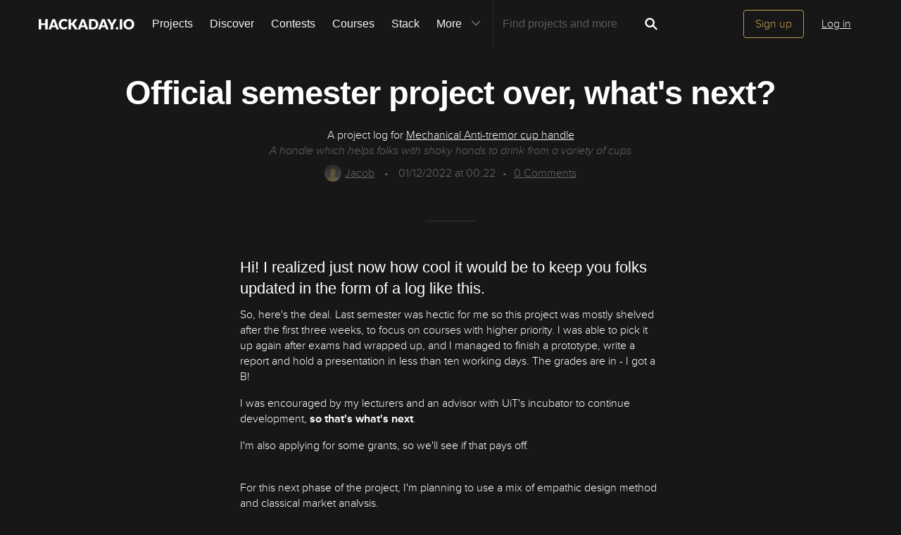

--- FILE ---
content_type: application/javascript; charset=UTF-8
request_url: https://cdn.hackaday.io/build/BMYGeAy2cbQWKJq2%2BOUCBAVOetyg1P0mrMh7GwYaeoLfqE9LNsc1HOCGXMHbMX%2B7mrVgUJAq1wVhQbofTVkMkf5zzJMr935mf0bY4fTLnDOPMqP3ob5kuSmfIGRyPoQsuO7G4V9HO57DXFUVFXdu%2FvAlgJyzHJAS094kXQWMM1e0GcF4%2BUWNDySunpU6y76BJybFMdoyl5vbiRc92%2Fy68CDarVhP1lu%2BI70yl9ICk2u3z87F4cq4OBMF8pQkCDt4tFt8fueyF8UUkHqGBMc152ro7WakKgzn92zennDzAy8PnMUDMjg4tFFSm7W9cYvkRwjAPjNhYeUy2wTKoU6hg7LVA2RS94p0RohTMBugohQl%2FPL8aCy6A63g2v4IXThgcyTMT93HI2sGgwPHNTmEDSjQKK1dNkBXzjvJOs2uw9kV2%2FQ9BbsZAv6aXu0IPOkXPJLI4e1WGZ9FGZnHlFAKqR1Q2fc1j8aTtgsss%2BROiNUIpnT28Q0nfINURpi40O2KUJGAvA%2Bec2AaWxVOp1oiC4hmjCeUWkR9A12JsWHWTAGQBQuF3zpOTPb2pjCXYGoswuA78BhFT9IDZZYZzd5l8EH78sNgBpav%2FcdkAYQWhFCP%2Bix5fSVezYwePtc9YbSFFHJbQ1M%2BS6aq3k8ybyr8Kg%3D%3D-1.8.0.js
body_size: 122343
content:
document.addEventListener("DOMContentLoaded",()=>{var region=window.geoRegion||"default";let settingsId={EMEA:"21I-E7JmnJmke5",APAC:"21I-E7JmnJmke5",default:"21I-E7JmnJmke5",AMER:"A3Zwa9HiUmX1XM"}[region],isPreview="qa"==("production"===window.env?"prod":"qa");function injectUsercentrics(settingsId,isPreviewMode){var s;document.getElementById("usercentrics-cmp")||((s=document.createElement("script")).id="usercentrics-cmp",s.src="https://web.cmp.usercentrics.eu/ui/loader.js",s.async=!0,s.setAttribute("data-settings-id",settingsId),isPreviewMode&&s.setAttribute("data-version","preview"),document.head.appendChild(s))}injectUsercentrics(settingsId,isPreview),"AMER"===region&&document.getElementById("do-not-sell-link")?.addEventListener("click",e=>{e.preventDefault(),injectUsercentrics(settingsId,isPreview);let check=setInterval(()=>{window.UC_UI?.showFirstLayer&&(clearInterval(check),window.UC_UI.showFirstLayer())},100)})}),((global,factory)=>{"object"==typeof module&&"object"==typeof module.exports?module.exports=global.document?factory(global,!0):function(w){if(w.document)return factory(w);throw new Error("jQuery requires a window with a document")}:factory(global)})("undefined"!=typeof window?window:this,function(window,noGlobal){var arr=[],document=window.document,getProto=Object.getPrototypeOf,slice=arr.slice,concat=arr.concat,push=arr.push,indexOf=arr.indexOf,class2type={},toString=class2type.toString,hasOwn=class2type.hasOwnProperty,fnToString=hasOwn.toString,ObjectFunctionString=fnToString.call(Object),support={};function DOMEval(code,doc){var script=(doc=doc||document).createElement("script");script.text=code,doc.head.appendChild(script).parentNode.removeChild(script)}function fcamelCase(all,letter){return letter.toUpperCase()}var jQuery=function(selector,context){return new jQuery.fn.init(selector,context)},rtrim=/^[\s\uFEFF\xA0]+|[\s\uFEFF\xA0]+$/g,rmsPrefix=/^-ms-/,rdashAlpha=/-([a-z])/g;function isArrayLike(obj){var length=!!obj&&"length"in obj&&obj.length,type=jQuery.type(obj);return"function"!==type&&!jQuery.isWindow(obj)&&("array"===type||0===length||"number"==typeof length&&0<length&&length-1 in obj)}jQuery.fn=jQuery.prototype={jquery:"3.2.1",constructor:jQuery,length:0,toArray:function(){return slice.call(this)},get:function(num){return null==num?slice.call(this):num<0?this[num+this.length]:this[num]},pushStack:function(elems){elems=jQuery.merge(this.constructor(),elems);return elems.prevObject=this,elems},each:function(callback){return jQuery.each(this,callback)},map:function(callback){return this.pushStack(jQuery.map(this,function(elem,i){return callback.call(elem,i,elem)}))},slice:function(){return this.pushStack(slice.apply(this,arguments))},first:function(){return this.eq(0)},last:function(){return this.eq(-1)},eq:function(i){var len=this.length,i=+i+(i<0?len:0);return this.pushStack(0<=i&&i<len?[this[i]]:[])},end:function(){return this.prevObject||this.constructor()},push:push,sort:arr.sort,splice:arr.splice},jQuery.extend=jQuery.fn.extend=function(){var options,name,copy,copyIsArray,src,target=arguments[0]||{},i=1,length=arguments.length,deep=!1;for("boolean"==typeof target&&(deep=target,target=arguments[i]||{},i++),"object"==typeof target||jQuery.isFunction(target)||(target={}),i===length&&(target=this,i--);i<length;i++)if(null!=(options=arguments[i]))for(name in options)src=target[name],target!==(copy=options[name])&&(deep&&copy&&(jQuery.isPlainObject(copy)||(copyIsArray=Array.isArray(copy)))?(src=copyIsArray?(copyIsArray=!1,src&&Array.isArray(src)?src:[]):src&&jQuery.isPlainObject(src)?src:{},target[name]=jQuery.extend(deep,src,copy)):void 0!==copy&&(target[name]=copy));return target},jQuery.extend({expando:"jQuery"+("3.2.1"+Math.random()).replace(/\D/g,""),isReady:!0,error:function(msg){throw new Error(msg)},noop:function(){},isFunction:function(obj){return"function"===jQuery.type(obj)},isWindow:function(obj){return null!=obj&&obj===obj.window},isNumeric:function(obj){var type=jQuery.type(obj);return("number"===type||"string"===type)&&!isNaN(obj-parseFloat(obj))},isPlainObject:function(obj){return!(!obj||"[object Object]"!==toString.call(obj)||(obj=getProto(obj))&&("function"!=typeof(obj=hasOwn.call(obj,"constructor")&&obj.constructor)||fnToString.call(obj)!==ObjectFunctionString))},isEmptyObject:function(obj){for(var name in obj)return!1;return!0},type:function(obj){return null==obj?obj+"":"object"==typeof obj||"function"==typeof obj?class2type[toString.call(obj)]||"object":typeof obj},globalEval:function(code){DOMEval(code)},camelCase:function(string){return string.replace(rmsPrefix,"ms-").replace(rdashAlpha,fcamelCase)},each:function(obj,callback){var length,i=0;if(isArrayLike(obj))for(length=obj.length;i<length&&!1!==callback.call(obj[i],i,obj[i]);i++);else for(i in obj)if(!1===callback.call(obj[i],i,obj[i]))break;return obj},trim:function(text){return null==text?"":(text+"").replace(rtrim,"")},makeArray:function(arr,results){results=results||[];return null!=arr&&(isArrayLike(Object(arr))?jQuery.merge(results,"string"==typeof arr?[arr]:arr):push.call(results,arr)),results},inArray:function(elem,arr,i){return null==arr?-1:indexOf.call(arr,elem,i)},merge:function(first,second){for(var len=+second.length,j=0,i=first.length;j<len;j++)first[i++]=second[j];return first.length=i,first},grep:function(elems,callback,invert){for(var matches=[],i=0,length=elems.length,callbackExpect=!invert;i<length;i++)!callback(elems[i],i)!=callbackExpect&&matches.push(elems[i]);return matches},map:function(elems,callback,arg){var length,value,i=0,ret=[];if(isArrayLike(elems))for(length=elems.length;i<length;i++)null!=(value=callback(elems[i],i,arg))&&ret.push(value);else for(i in elems)null!=(value=callback(elems[i],i,arg))&&ret.push(value);return concat.apply([],ret)},guid:1,proxy:function(fn,context){var args,tmp;if("string"==typeof context&&(tmp=fn[context],context=fn,fn=tmp),jQuery.isFunction(fn))return args=slice.call(arguments,2),(tmp=function(){return fn.apply(context||this,args.concat(slice.call(arguments)))}).guid=fn.guid=fn.guid||jQuery.guid++,tmp},now:Date.now,support:support}),"function"==typeof Symbol&&(jQuery.fn[Symbol.iterator]=arr[Symbol.iterator]),jQuery.each("Boolean Number String Function Array Date RegExp Object Error Symbol".split(" "),function(i,name){class2type["[object "+name+"]"]=name.toLowerCase()});function dir(elem,dir,until){for(var matched=[],truncate=void 0!==until;(elem=elem[dir])&&9!==elem.nodeType;)if(1===elem.nodeType){if(truncate&&jQuery(elem).is(until))break;matched.push(elem)}return matched}function siblings(n,elem){for(var matched=[];n;n=n.nextSibling)1===n.nodeType&&n!==elem&&matched.push(n);return matched}var arr=(window=>{function funescape(_,escaped,escapedWhitespace){var high="0x"+escaped-65536;return high!=high||escapedWhitespace?escaped:high<0?String.fromCharCode(65536+high):String.fromCharCode(high>>10|55296,1023&high|56320)}function fcssescape(ch,asCodePoint){return asCodePoint?"\0"===ch?"�":ch.slice(0,-1)+"\\"+ch.charCodeAt(ch.length-1).toString(16)+" ":"\\"+ch}function unloadHandler(){setDocument()}var i,support,Expr,getText,isXML,tokenize,compile,select,outermostContext,sortInput,hasDuplicate,setDocument,document,docElem,documentIsHTML,rbuggyQSA,rbuggyMatches,matches,contains,expando="sizzle"+ +new Date,preferredDoc=window.document,dirruns=0,done=0,classCache=createCache(),tokenCache=createCache(),compilerCache=createCache(),sortOrder=function(a,b){return a===b&&(hasDuplicate=!0),0},hasOwn={}.hasOwnProperty,arr=[],pop=arr.pop,push_native=arr.push,push=arr.push,slice=arr.slice,indexOf=function(list,elem){for(var i=0,len=list.length;i<len;i++)if(list[i]===elem)return i;return-1},booleans="checked|selected|async|autofocus|autoplay|controls|defer|disabled|hidden|ismap|loop|multiple|open|readonly|required|scoped",whitespace="[\\x20\\t\\r\\n\\f]",identifier="(?:\\\\.|[\\w-]|[^\0-\\xa0])+",attributes="\\["+whitespace+"*("+identifier+")(?:"+whitespace+"*([*^$|!~]?=)"+whitespace+"*(?:'((?:\\\\.|[^\\\\'])*)'|\"((?:\\\\.|[^\\\\\"])*)\"|("+identifier+"))|)"+whitespace+"*\\]",pseudos=":("+identifier+")(?:\\((('((?:\\\\.|[^\\\\'])*)'|\"((?:\\\\.|[^\\\\\"])*)\")|((?:\\\\.|[^\\\\()[\\]]|"+attributes+")*)|.*)\\)|)",rwhitespace=new RegExp(whitespace+"+","g"),rtrim=new RegExp("^"+whitespace+"+|((?:^|[^\\\\])(?:\\\\.)*)"+whitespace+"+$","g"),rcomma=new RegExp("^"+whitespace+"*,"+whitespace+"*"),rcombinators=new RegExp("^"+whitespace+"*([>+~]|"+whitespace+")"+whitespace+"*"),rattributeQuotes=new RegExp("="+whitespace+"*([^\\]'\"]*?)"+whitespace+"*\\]","g"),rpseudo=new RegExp(pseudos),ridentifier=new RegExp("^"+identifier+"$"),matchExpr={ID:new RegExp("^#("+identifier+")"),CLASS:new RegExp("^\\.("+identifier+")"),TAG:new RegExp("^("+identifier+"|[*])"),ATTR:new RegExp("^"+attributes),PSEUDO:new RegExp("^"+pseudos),CHILD:new RegExp("^:(only|first|last|nth|nth-last)-(child|of-type)(?:\\("+whitespace+"*(even|odd|(([+-]|)(\\d*)n|)"+whitespace+"*(?:([+-]|)"+whitespace+"*(\\d+)|))"+whitespace+"*\\)|)","i"),bool:new RegExp("^(?:"+booleans+")$","i"),needsContext:new RegExp("^"+whitespace+"*[>+~]|:(even|odd|eq|gt|lt|nth|first|last)(?:\\("+whitespace+"*((?:-\\d)?\\d*)"+whitespace+"*\\)|)(?=[^-]|$)","i")},rinputs=/^(?:input|select|textarea|button)$/i,rheader=/^h\d$/i,rnative=/^[^{]+\{\s*\[native \w/,rquickExpr=/^(?:#([\w-]+)|(\w+)|\.([\w-]+))$/,rsibling=/[+~]/,runescape=new RegExp("\\\\([\\da-f]{1,6}"+whitespace+"?|("+whitespace+")|.)","ig"),rcssescape=/([\0-\x1f\x7f]|^-?\d)|^-$|[^\0-\x1f\x7f-\uFFFF\w-]/g,disabledAncestor=addCombinator(function(elem){return!0===elem.disabled&&("form"in elem||"label"in elem)},{dir:"parentNode",next:"legend"});try{push.apply(arr=slice.call(preferredDoc.childNodes),preferredDoc.childNodes),arr[preferredDoc.childNodes.length].nodeType}catch(e){push={apply:arr.length?function(target,els){push_native.apply(target,slice.call(els))}:function(target,els){for(var j=target.length,i=0;target[j++]=els[i++];);target.length=j-1}}}function Sizzle(selector,context,results,seed){var m,i,elem,nid,match,groups,newSelector,newContext=context&&context.ownerDocument,nodeType=context?context.nodeType:9;if(results=results||[],"string"!=typeof selector||!selector||1!==nodeType&&9!==nodeType&&11!==nodeType)return results;if(!seed&&((context?context.ownerDocument||context:preferredDoc)!==document&&setDocument(context),context=context||document,documentIsHTML)){if(11!==nodeType&&(match=rquickExpr.exec(selector)))if(m=match[1]){if(9===nodeType){if(!(elem=context.getElementById(m)))return results;if(elem.id===m)return results.push(elem),results}else if(newContext&&(elem=newContext.getElementById(m))&&contains(context,elem)&&elem.id===m)return results.push(elem),results}else{if(match[2])return push.apply(results,context.getElementsByTagName(selector)),results;if((m=match[3])&&support.getElementsByClassName&&context.getElementsByClassName)return push.apply(results,context.getElementsByClassName(m)),results}if(support.qsa&&!compilerCache[selector+" "]&&(!rbuggyQSA||!rbuggyQSA.test(selector))){if(1!==nodeType)newContext=context,newSelector=selector;else if("object"!==context.nodeName.toLowerCase()){for((nid=context.getAttribute("id"))?nid=nid.replace(rcssescape,fcssescape):context.setAttribute("id",nid=expando),i=(groups=tokenize(selector)).length;i--;)groups[i]="#"+nid+" "+toSelector(groups[i]);newSelector=groups.join(","),newContext=rsibling.test(selector)&&testContext(context.parentNode)||context}if(newSelector)try{return push.apply(results,newContext.querySelectorAll(newSelector)),results}catch(qsaError){}finally{nid===expando&&context.removeAttribute("id")}}}return select(selector.replace(rtrim,"$1"),context,results,seed)}function createCache(){var keys=[];function cache(key,value){return keys.push(key+" ")>Expr.cacheLength&&delete cache[keys.shift()],cache[key+" "]=value}return cache}function markFunction(fn){return fn[expando]=!0,fn}function assert(fn){var el=document.createElement("fieldset");try{return!!fn(el)}catch(e){return!1}finally{el.parentNode&&el.parentNode.removeChild(el)}}function addHandle(attrs,handler){for(var arr=attrs.split("|"),i=arr.length;i--;)Expr.attrHandle[arr[i]]=handler}function siblingCheck(a,b){var cur=b&&a,diff=cur&&1===a.nodeType&&1===b.nodeType&&a.sourceIndex-b.sourceIndex;if(diff)return diff;if(cur)for(;cur=cur.nextSibling;)if(cur===b)return-1;return a?1:-1}function createDisabledPseudo(disabled){return function(elem){return"form"in elem?elem.parentNode&&!1===elem.disabled?"label"in elem?"label"in elem.parentNode?elem.parentNode.disabled===disabled:elem.disabled===disabled:elem.isDisabled===disabled||elem.isDisabled!==!disabled&&disabledAncestor(elem)===disabled:elem.disabled===disabled:"label"in elem&&elem.disabled===disabled}}function createPositionalPseudo(fn){return markFunction(function(argument){return argument=+argument,markFunction(function(seed,matches){for(var j,matchIndexes=fn([],seed.length,argument),i=matchIndexes.length;i--;)seed[j=matchIndexes[i]]&&(seed[j]=!(matches[j]=seed[j]))})})}function testContext(context){return context&&void 0!==context.getElementsByTagName&&context}for(i in support=Sizzle.support={},isXML=Sizzle.isXML=function(elem){elem=elem&&(elem.ownerDocument||elem).documentElement;return!!elem&&"HTML"!==elem.nodeName},setDocument=Sizzle.setDocument=function(node){var node=node?node.ownerDocument||node:preferredDoc;return node!==document&&9===node.nodeType&&node.documentElement&&(docElem=(document=node).documentElement,documentIsHTML=!isXML(document),preferredDoc!==document&&(node=document.defaultView)&&node.top!==node&&(node.addEventListener?node.addEventListener("unload",unloadHandler,!1):node.attachEvent&&node.attachEvent("onunload",unloadHandler)),support.attributes=assert(function(el){return el.className="i",!el.getAttribute("className")}),support.getElementsByTagName=assert(function(el){return el.appendChild(document.createComment("")),!el.getElementsByTagName("*").length}),support.getElementsByClassName=rnative.test(document.getElementsByClassName),support.getById=assert(function(el){return docElem.appendChild(el).id=expando,!document.getElementsByName||!document.getElementsByName(expando).length}),support.getById?(Expr.filter.ID=function(id){var attrId=id.replace(runescape,funescape);return function(elem){return elem.getAttribute("id")===attrId}},Expr.find.ID=function(id,context){if(void 0!==context.getElementById&&documentIsHTML)return(context=context.getElementById(id))?[context]:[]}):(Expr.filter.ID=function(id){var attrId=id.replace(runescape,funescape);return function(elem){elem=void 0!==elem.getAttributeNode&&elem.getAttributeNode("id");return elem&&elem.value===attrId}},Expr.find.ID=function(id,context){if(void 0!==context.getElementById&&documentIsHTML){var node,i,elems,elem=context.getElementById(id);if(elem){if((node=elem.getAttributeNode("id"))&&node.value===id)return[elem];for(elems=context.getElementsByName(id),i=0;elem=elems[i++];)if((node=elem.getAttributeNode("id"))&&node.value===id)return[elem]}return[]}}),Expr.find.TAG=support.getElementsByTagName?function(tag,context){return void 0!==context.getElementsByTagName?context.getElementsByTagName(tag):support.qsa?context.querySelectorAll(tag):void 0}:function(tag,context){var elem,tmp=[],i=0,results=context.getElementsByTagName(tag);if("*"!==tag)return results;for(;elem=results[i++];)1===elem.nodeType&&tmp.push(elem);return tmp},Expr.find.CLASS=support.getElementsByClassName&&function(className,context){if(void 0!==context.getElementsByClassName&&documentIsHTML)return context.getElementsByClassName(className)},rbuggyMatches=[],rbuggyQSA=[],(support.qsa=rnative.test(document.querySelectorAll))&&(assert(function(el){docElem.appendChild(el).innerHTML="<a id='"+expando+"'></a><select id='"+expando+"-\r\\' msallowcapture=''><option selected=''></option></select>",el.querySelectorAll("[msallowcapture^='']").length&&rbuggyQSA.push("[*^$]="+whitespace+"*(?:''|\"\")"),el.querySelectorAll("[selected]").length||rbuggyQSA.push("\\["+whitespace+"*(?:value|"+booleans+")"),el.querySelectorAll("[id~="+expando+"-]").length||rbuggyQSA.push("~="),el.querySelectorAll(":checked").length||rbuggyQSA.push(":checked"),el.querySelectorAll("a#"+expando+"+*").length||rbuggyQSA.push(".#.+[+~]")}),assert(function(el){el.innerHTML="<a href='' disabled='disabled'></a><select disabled='disabled'><option/></select>";var input=document.createElement("input");input.setAttribute("type","hidden"),el.appendChild(input).setAttribute("name","D"),el.querySelectorAll("[name=d]").length&&rbuggyQSA.push("name"+whitespace+"*[*^$|!~]?="),2!==el.querySelectorAll(":enabled").length&&rbuggyQSA.push(":enabled",":disabled"),docElem.appendChild(el).disabled=!0,2!==el.querySelectorAll(":disabled").length&&rbuggyQSA.push(":enabled",":disabled"),el.querySelectorAll("*,:x"),rbuggyQSA.push(",.*:")})),(support.matchesSelector=rnative.test(matches=docElem.matches||docElem.webkitMatchesSelector||docElem.mozMatchesSelector||docElem.oMatchesSelector||docElem.msMatchesSelector))&&assert(function(el){support.disconnectedMatch=matches.call(el,"*"),matches.call(el,"[s!='']:x"),rbuggyMatches.push("!=",pseudos)}),rbuggyQSA=rbuggyQSA.length&&new RegExp(rbuggyQSA.join("|")),rbuggyMatches=rbuggyMatches.length&&new RegExp(rbuggyMatches.join("|")),node=rnative.test(docElem.compareDocumentPosition),contains=node||rnative.test(docElem.contains)?function(a,b){var adown=9===a.nodeType?a.documentElement:a,b=b&&b.parentNode;return a===b||!(!b||1!==b.nodeType||!(adown.contains?adown.contains(b):a.compareDocumentPosition&&16&a.compareDocumentPosition(b)))}:function(a,b){if(b)for(;b=b.parentNode;)if(b===a)return!0;return!1},sortOrder=node?function(a,b){var compare;return a===b?(hasDuplicate=!0,0):(compare=!a.compareDocumentPosition-!b.compareDocumentPosition)||(1&(compare=(a.ownerDocument||a)===(b.ownerDocument||b)?a.compareDocumentPosition(b):1)||!support.sortDetached&&b.compareDocumentPosition(a)===compare?a===document||a.ownerDocument===preferredDoc&&contains(preferredDoc,a)?-1:b===document||b.ownerDocument===preferredDoc&&contains(preferredDoc,b)?1:sortInput?indexOf(sortInput,a)-indexOf(sortInput,b):0:4&compare?-1:1)}:function(a,b){if(a===b)return hasDuplicate=!0,0;var cur,i=0,aup=a.parentNode,bup=b.parentNode,ap=[a],bp=[b];if(!aup||!bup)return a===document?-1:b===document?1:aup?-1:bup?1:sortInput?indexOf(sortInput,a)-indexOf(sortInput,b):0;if(aup===bup)return siblingCheck(a,b);for(cur=a;cur=cur.parentNode;)ap.unshift(cur);for(cur=b;cur=cur.parentNode;)bp.unshift(cur);for(;ap[i]===bp[i];)i++;return i?siblingCheck(ap[i],bp[i]):ap[i]===preferredDoc?-1:bp[i]===preferredDoc?1:0}),document},Sizzle.matches=function(expr,elements){return Sizzle(expr,null,null,elements)},Sizzle.matchesSelector=function(elem,expr){if((elem.ownerDocument||elem)!==document&&setDocument(elem),expr=expr.replace(rattributeQuotes,"='$1']"),support.matchesSelector&&documentIsHTML&&!compilerCache[expr+" "]&&(!rbuggyMatches||!rbuggyMatches.test(expr))&&(!rbuggyQSA||!rbuggyQSA.test(expr)))try{var ret=matches.call(elem,expr);if(ret||support.disconnectedMatch||elem.document&&11!==elem.document.nodeType)return ret}catch(e){}return 0<Sizzle(expr,document,null,[elem]).length},Sizzle.contains=function(context,elem){return(context.ownerDocument||context)!==document&&setDocument(context),contains(context,elem)},Sizzle.attr=function(elem,name){(elem.ownerDocument||elem)!==document&&setDocument(elem);var fn=Expr.attrHandle[name.toLowerCase()],fn=fn&&hasOwn.call(Expr.attrHandle,name.toLowerCase())?fn(elem,name,!documentIsHTML):void 0;return void 0!==fn?fn:support.attributes||!documentIsHTML?elem.getAttribute(name):(fn=elem.getAttributeNode(name))&&fn.specified?fn.value:null},Sizzle.escape=function(sel){return(sel+"").replace(rcssescape,fcssescape)},Sizzle.error=function(msg){throw new Error("Syntax error, unrecognized expression: "+msg)},Sizzle.uniqueSort=function(results){var elem,duplicates=[],j=0,i=0;if(hasDuplicate=!support.detectDuplicates,sortInput=!support.sortStable&&results.slice(0),results.sort(sortOrder),hasDuplicate){for(;elem=results[i++];)elem===results[i]&&(j=duplicates.push(i));for(;j--;)results.splice(duplicates[j],1)}return sortInput=null,results},getText=Sizzle.getText=function(elem){var node,ret="",i=0,nodeType=elem.nodeType;if(nodeType){if(1===nodeType||9===nodeType||11===nodeType){if("string"==typeof elem.textContent)return elem.textContent;for(elem=elem.firstChild;elem;elem=elem.nextSibling)ret+=getText(elem)}else if(3===nodeType||4===nodeType)return elem.nodeValue}else for(;node=elem[i++];)ret+=getText(node);return ret},(Expr=Sizzle.selectors={cacheLength:50,createPseudo:markFunction,match:matchExpr,attrHandle:{},find:{},relative:{">":{dir:"parentNode",first:!0}," ":{dir:"parentNode"},"+":{dir:"previousSibling",first:!0},"~":{dir:"previousSibling"}},preFilter:{ATTR:function(match){return match[1]=match[1].replace(runescape,funescape),match[3]=(match[3]||match[4]||match[5]||"").replace(runescape,funescape),"~="===match[2]&&(match[3]=" "+match[3]+" "),match.slice(0,4)},CHILD:function(match){return match[1]=match[1].toLowerCase(),"nth"===match[1].slice(0,3)?(match[3]||Sizzle.error(match[0]),match[4]=+(match[4]?match[5]+(match[6]||1):2*("even"===match[3]||"odd"===match[3])),match[5]=+(match[7]+match[8]||"odd"===match[3])):match[3]&&Sizzle.error(match[0]),match},PSEUDO:function(match){var excess,unquoted=!match[6]&&match[2];return matchExpr.CHILD.test(match[0])?null:(match[3]?match[2]=match[4]||match[5]||"":unquoted&&rpseudo.test(unquoted)&&(excess=(excess=tokenize(unquoted,!0))&&unquoted.indexOf(")",unquoted.length-excess)-unquoted.length)&&(match[0]=match[0].slice(0,excess),match[2]=unquoted.slice(0,excess)),match.slice(0,3))}},filter:{TAG:function(nodeNameSelector){var nodeName=nodeNameSelector.replace(runescape,funescape).toLowerCase();return"*"===nodeNameSelector?function(){return!0}:function(elem){return elem.nodeName&&elem.nodeName.toLowerCase()===nodeName}},CLASS:function(className){var pattern=classCache[className+" "];return pattern||(pattern=new RegExp("(^|"+whitespace+")"+className+"("+whitespace+"|$)"))&&classCache(className,function(elem){return pattern.test("string"==typeof elem.className&&elem.className||void 0!==elem.getAttribute&&elem.getAttribute("class")||"")})},ATTR:function(name,operator,check){return function(elem){elem=Sizzle.attr(elem,name);return null==elem?"!="===operator:!operator||(elem+="","="===operator?elem===check:"!="===operator?elem!==check:"^="===operator?check&&0===elem.indexOf(check):"*="===operator?check&&-1<elem.indexOf(check):"$="===operator?check&&elem.slice(-check.length)===check:"~="===operator?-1<(" "+elem.replace(rwhitespace," ")+" ").indexOf(check):"|="===operator&&(elem===check||elem.slice(0,check.length+1)===check+"-"))}},CHILD:function(type,what,argument,first,last){var simple="nth"!==type.slice(0,3),forward="last"!==type.slice(-4),ofType="of-type"===what;return 1===first&&0===last?function(elem){return!!elem.parentNode}:function(elem,context,xml){var cache,uniqueCache,outerCache,node,nodeIndex,start,dir=simple!=forward?"nextSibling":"previousSibling",parent=elem.parentNode,name=ofType&&elem.nodeName.toLowerCase(),useCache=!xml&&!ofType,diff=!1;if(parent){if(simple){for(;dir;){for(node=elem;node=node[dir];)if(ofType?node.nodeName.toLowerCase()===name:1===node.nodeType)return!1;start=dir="only"===type&&!start&&"nextSibling"}return!0}if(start=[forward?parent.firstChild:parent.lastChild],forward&&useCache){for(diff=(nodeIndex=(cache=(uniqueCache=(outerCache=(node=parent)[expando]||(node[expando]={}))[node.uniqueID]||(outerCache[node.uniqueID]={}))[type]||[])[0]===dirruns&&cache[1])&&cache[2],node=nodeIndex&&parent.childNodes[nodeIndex];node=++nodeIndex&&node&&node[dir]||(diff=nodeIndex=0,start.pop());)if(1===node.nodeType&&++diff&&node===elem){uniqueCache[type]=[dirruns,nodeIndex,diff];break}}else if(!1===(diff=useCache?nodeIndex=(cache=(uniqueCache=(outerCache=(node=elem)[expando]||(node[expando]={}))[node.uniqueID]||(outerCache[node.uniqueID]={}))[type]||[])[0]===dirruns&&cache[1]:diff))for(;(node=++nodeIndex&&node&&node[dir]||(diff=nodeIndex=0,start.pop()))&&((ofType?node.nodeName.toLowerCase()!==name:1!==node.nodeType)||!++diff||(useCache&&((uniqueCache=(outerCache=node[expando]||(node[expando]={}))[node.uniqueID]||(outerCache[node.uniqueID]={}))[type]=[dirruns,diff]),node!==elem)););return(diff-=last)===first||diff%first==0&&0<=diff/first}}},PSEUDO:function(pseudo,argument){var args,fn=Expr.pseudos[pseudo]||Expr.setFilters[pseudo.toLowerCase()]||Sizzle.error("unsupported pseudo: "+pseudo);return fn[expando]?fn(argument):1<fn.length?(args=[pseudo,pseudo,"",argument],Expr.setFilters.hasOwnProperty(pseudo.toLowerCase())?markFunction(function(seed,matches){for(var idx,matched=fn(seed,argument),i=matched.length;i--;)seed[idx=indexOf(seed,matched[i])]=!(matches[idx]=matched[i])}):function(elem){return fn(elem,0,args)}):fn}},pseudos:{not:markFunction(function(selector){var input=[],results=[],matcher=compile(selector.replace(rtrim,"$1"));return matcher[expando]?markFunction(function(seed,matches,context,xml){for(var elem,unmatched=matcher(seed,null,xml,[]),i=seed.length;i--;)(elem=unmatched[i])&&(seed[i]=!(matches[i]=elem))}):function(elem,context,xml){return input[0]=elem,matcher(input,null,xml,results),input[0]=null,!results.pop()}}),has:markFunction(function(selector){return function(elem){return 0<Sizzle(selector,elem).length}}),contains:markFunction(function(text){return text=text.replace(runescape,funescape),function(elem){return-1<(elem.textContent||elem.innerText||getText(elem)).indexOf(text)}}),lang:markFunction(function(lang){return ridentifier.test(lang||"")||Sizzle.error("unsupported lang: "+lang),lang=lang.replace(runescape,funescape).toLowerCase(),function(elem){var elemLang;do{if(elemLang=documentIsHTML?elem.lang:elem.getAttribute("xml:lang")||elem.getAttribute("lang"))return(elemLang=elemLang.toLowerCase())===lang||0===elemLang.indexOf(lang+"-")}while((elem=elem.parentNode)&&1===elem.nodeType);return!1}}),target:function(elem){var hash=window.location&&window.location.hash;return hash&&hash.slice(1)===elem.id},root:function(elem){return elem===docElem},focus:function(elem){return elem===document.activeElement&&(!document.hasFocus||document.hasFocus())&&!!(elem.type||elem.href||~elem.tabIndex)},enabled:createDisabledPseudo(!1),disabled:createDisabledPseudo(!0),checked:function(elem){var nodeName=elem.nodeName.toLowerCase();return"input"===nodeName&&!!elem.checked||"option"===nodeName&&!!elem.selected},selected:function(elem){return elem.parentNode&&elem.parentNode.selectedIndex,!0===elem.selected},empty:function(elem){for(elem=elem.firstChild;elem;elem=elem.nextSibling)if(elem.nodeType<6)return!1;return!0},parent:function(elem){return!Expr.pseudos.empty(elem)},header:function(elem){return rheader.test(elem.nodeName)},input:function(elem){return rinputs.test(elem.nodeName)},button:function(elem){var name=elem.nodeName.toLowerCase();return"input"===name&&"button"===elem.type||"button"===name},text:function(elem){return"input"===elem.nodeName.toLowerCase()&&"text"===elem.type&&(null==(elem=elem.getAttribute("type"))||"text"===elem.toLowerCase())},first:createPositionalPseudo(function(){return[0]}),last:createPositionalPseudo(function(matchIndexes,length){return[length-1]}),eq:createPositionalPseudo(function(matchIndexes,length,argument){return[argument<0?argument+length:argument]}),even:createPositionalPseudo(function(matchIndexes,length){for(var i=0;i<length;i+=2)matchIndexes.push(i);return matchIndexes}),odd:createPositionalPseudo(function(matchIndexes,length){for(var i=1;i<length;i+=2)matchIndexes.push(i);return matchIndexes}),lt:createPositionalPseudo(function(matchIndexes,length,argument){for(var i=argument<0?argument+length:argument;0<=--i;)matchIndexes.push(i);return matchIndexes}),gt:createPositionalPseudo(function(matchIndexes,length,argument){for(var i=argument<0?argument+length:argument;++i<length;)matchIndexes.push(i);return matchIndexes})}}).pseudos.nth=Expr.pseudos.eq,{radio:!0,checkbox:!0,file:!0,password:!0,image:!0})Expr.pseudos[i]=(type=>function(elem){return"input"===elem.nodeName.toLowerCase()&&elem.type===type})(i);for(i in{submit:!0,reset:!0})Expr.pseudos[i]=(type=>function(elem){var name=elem.nodeName.toLowerCase();return("input"===name||"button"===name)&&elem.type===type})(i);function setFilters(){}function toSelector(tokens){for(var i=0,len=tokens.length,selector="";i<len;i++)selector+=tokens[i].value;return selector}function addCombinator(matcher,combinator,base){var dir=combinator.dir,skip=combinator.next,key=skip||dir,checkNonElements=base&&"parentNode"===key,doneName=done++;return combinator.first?function(elem,context,xml){for(;elem=elem[dir];)if(1===elem.nodeType||checkNonElements)return matcher(elem,context,xml);return!1}:function(elem,context,xml){var oldCache,outerCache,newCache=[dirruns,doneName];if(xml){for(;elem=elem[dir];)if((1===elem.nodeType||checkNonElements)&&matcher(elem,context,xml))return!0}else for(;elem=elem[dir];)if(1===elem.nodeType||checkNonElements)if(outerCache=(outerCache=elem[expando]||(elem[expando]={}))[elem.uniqueID]||(outerCache[elem.uniqueID]={}),skip&&skip===elem.nodeName.toLowerCase())elem=elem[dir]||elem;else{if((oldCache=outerCache[key])&&oldCache[0]===dirruns&&oldCache[1]===doneName)return newCache[2]=oldCache[2];if((outerCache[key]=newCache)[2]=matcher(elem,context,xml))return!0}return!1}}function elementMatcher(matchers){return 1<matchers.length?function(elem,context,xml){for(var i=matchers.length;i--;)if(!matchers[i](elem,context,xml))return!1;return!0}:matchers[0]}function condense(unmatched,map,filter,context,xml){for(var elem,newUnmatched=[],i=0,len=unmatched.length,mapped=null!=map;i<len;i++)!(elem=unmatched[i])||filter&&!filter(elem,context,xml)||(newUnmatched.push(elem),mapped&&map.push(i));return newUnmatched}function setMatcher(preFilter,selector,matcher,postFilter,postFinder,postSelector){return postFilter&&!postFilter[expando]&&(postFilter=setMatcher(postFilter)),postFinder&&!postFinder[expando]&&(postFinder=setMatcher(postFinder,postSelector)),markFunction(function(seed,results,context,xml){var temp,i,elem,preMap=[],postMap=[],preexisting=results.length,elems=seed||((selector,contexts,results)=>{for(var i=0,len=contexts.length;i<len;i++)Sizzle(selector,contexts[i],results);return results})(selector||"*",context.nodeType?[context]:context,[]),matcherIn=!preFilter||!seed&&selector?elems:condense(elems,preMap,preFilter,context,xml),matcherOut=matcher?postFinder||(seed?preFilter:preexisting||postFilter)?[]:results:matcherIn;if(matcher&&matcher(matcherIn,matcherOut,context,xml),postFilter)for(temp=condense(matcherOut,postMap),postFilter(temp,[],context,xml),i=temp.length;i--;)(elem=temp[i])&&(matcherOut[postMap[i]]=!(matcherIn[postMap[i]]=elem));if(seed){if(postFinder||preFilter){if(postFinder){for(temp=[],i=matcherOut.length;i--;)(elem=matcherOut[i])&&temp.push(matcherIn[i]=elem);postFinder(null,matcherOut=[],temp,xml)}for(i=matcherOut.length;i--;)(elem=matcherOut[i])&&-1<(temp=postFinder?indexOf(seed,elem):preMap[i])&&(seed[temp]=!(results[temp]=elem))}}else matcherOut=condense(matcherOut===results?matcherOut.splice(preexisting,matcherOut.length):matcherOut),postFinder?postFinder(null,results,matcherOut,xml):push.apply(results,matcherOut)})}function matcherFromGroupMatchers(elementMatchers,setMatchers){function superMatcher(seed,context,xml,results,outermost){var elem,j,matcher,matchedCount=0,i="0",unmatched=seed&&[],setMatched=[],contextBackup=outermostContext,elems=seed||byElement&&Expr.find.TAG("*",outermost),dirrunsUnique=dirruns+=null==contextBackup?1:Math.random()||.1,len=elems.length;for(outermost&&(outermostContext=context===document||context||outermost);i!==len&&null!=(elem=elems[i]);i++){if(byElement&&elem){for(j=0,context||elem.ownerDocument===document||(setDocument(elem),xml=!documentIsHTML);matcher=elementMatchers[j++];)if(matcher(elem,context||document,xml)){results.push(elem);break}outermost&&(dirruns=dirrunsUnique)}bySet&&((elem=!matcher&&elem)&&matchedCount--,seed)&&unmatched.push(elem)}if(matchedCount+=i,bySet&&i!==matchedCount){for(j=0;matcher=setMatchers[j++];)matcher(unmatched,setMatched,context,xml);if(seed){if(0<matchedCount)for(;i--;)unmatched[i]||setMatched[i]||(setMatched[i]=pop.call(results));setMatched=condense(setMatched)}push.apply(results,setMatched),outermost&&!seed&&0<setMatched.length&&1<matchedCount+setMatchers.length&&Sizzle.uniqueSort(results)}return outermost&&(dirruns=dirrunsUnique,outermostContext=contextBackup),unmatched}var bySet=0<setMatchers.length,byElement=0<elementMatchers.length;return bySet?markFunction(superMatcher):superMatcher}return setFilters.prototype=Expr.filters=Expr.pseudos,Expr.setFilters=new setFilters,tokenize=Sizzle.tokenize=function(selector,parseOnly){var matched,match,tokens,type,soFar,groups,preFilters,cached=tokenCache[selector+" "];if(cached)return parseOnly?0:cached.slice(0);for(soFar=selector,groups=[],preFilters=Expr.preFilter;soFar;){for(type in matched&&!(match=rcomma.exec(soFar))||(match&&(soFar=soFar.slice(match[0].length)||soFar),groups.push(tokens=[])),matched=!1,(match=rcombinators.exec(soFar))&&(matched=match.shift(),tokens.push({value:matched,type:match[0].replace(rtrim," ")}),soFar=soFar.slice(matched.length)),Expr.filter)!(match=matchExpr[type].exec(soFar))||preFilters[type]&&!(match=preFilters[type](match))||(matched=match.shift(),tokens.push({value:matched,type:type,matches:match}),soFar=soFar.slice(matched.length));if(!matched)break}return parseOnly?soFar.length:soFar?Sizzle.error(selector):tokenCache(selector,groups).slice(0)},compile=Sizzle.compile=function(selector,match){var i,setMatchers=[],elementMatchers=[],cached=compilerCache[selector+" "];if(!cached){for(i=(match=match||tokenize(selector)).length;i--;)((cached=function matcherFromTokens(tokens){for(var checkContext,matcher,j,len=tokens.length,leadingRelative=Expr.relative[tokens[0].type],implicitRelative=leadingRelative||Expr.relative[" "],i=leadingRelative?1:0,matchContext=addCombinator(function(elem){return elem===checkContext},implicitRelative,!0),matchAnyContext=addCombinator(function(elem){return-1<indexOf(checkContext,elem)},implicitRelative,!0),matchers=[function(elem,context,xml){return elem=!leadingRelative&&(xml||context!==outermostContext)||((checkContext=context).nodeType?matchContext:matchAnyContext)(elem,context,xml),checkContext=null,elem}];i<len;i++)if(matcher=Expr.relative[tokens[i].type])matchers=[addCombinator(elementMatcher(matchers),matcher)];else{if((matcher=Expr.filter[tokens[i].type].apply(null,tokens[i].matches))[expando]){for(j=++i;j<len&&!Expr.relative[tokens[j].type];j++);return setMatcher(1<i&&elementMatcher(matchers),1<i&&toSelector(tokens.slice(0,i-1).concat({value:" "===tokens[i-2].type?"*":""})).replace(rtrim,"$1"),matcher,i<j&&matcherFromTokens(tokens.slice(i,j)),j<len&&matcherFromTokens(tokens=tokens.slice(j)),j<len&&toSelector(tokens))}matchers.push(matcher)}return elementMatcher(matchers)}(match[i]))[expando]?setMatchers:elementMatchers).push(cached);(cached=compilerCache(selector,matcherFromGroupMatchers(elementMatchers,setMatchers))).selector=selector}return cached},select=Sizzle.select=function(selector,context,results,seed){var i,tokens,token,type,find,compiled="function"==typeof selector&&selector,match=!seed&&tokenize(selector=compiled.selector||selector);if(results=results||[],1===match.length){if(2<(tokens=match[0]=match[0].slice(0)).length&&"ID"===(token=tokens[0]).type&&9===context.nodeType&&documentIsHTML&&Expr.relative[tokens[1].type]){if(!(context=(Expr.find.ID(token.matches[0].replace(runescape,funescape),context)||[])[0]))return results;compiled&&(context=context.parentNode),selector=selector.slice(tokens.shift().value.length)}for(i=matchExpr.needsContext.test(selector)?0:tokens.length;i--&&(token=tokens[i],!Expr.relative[type=token.type]);)if((find=Expr.find[type])&&(seed=find(token.matches[0].replace(runescape,funescape),rsibling.test(tokens[0].type)&&testContext(context.parentNode)||context))){if(tokens.splice(i,1),selector=seed.length&&toSelector(tokens))break;return push.apply(results,seed),results}}return(compiled||compile(selector,match))(seed,context,!documentIsHTML,results,!context||rsibling.test(selector)&&testContext(context.parentNode)||context),results},support.sortStable=expando.split("").sort(sortOrder).join("")===expando,support.detectDuplicates=!!hasDuplicate,setDocument(),support.sortDetached=assert(function(el){return 1&el.compareDocumentPosition(document.createElement("fieldset"))}),assert(function(el){return el.innerHTML="<a href='#'></a>","#"===el.firstChild.getAttribute("href")})||addHandle("type|href|height|width",function(elem,name,isXML){if(!isXML)return elem.getAttribute(name,"type"===name.toLowerCase()?1:2)}),support.attributes&&assert(function(el){return el.innerHTML="<input/>",el.firstChild.setAttribute("value",""),""===el.firstChild.getAttribute("value")})||addHandle("value",function(elem,name,isXML){if(!isXML&&"input"===elem.nodeName.toLowerCase())return elem.defaultValue}),assert(function(el){return null==el.getAttribute("disabled")})||addHandle(booleans,function(elem,name,isXML){if(!isXML)return!0===elem[name]?name.toLowerCase():(isXML=elem.getAttributeNode(name))&&isXML.specified?isXML.value:null}),Sizzle})(window),rneedsContext=(jQuery.find=arr,jQuery.expr=arr.selectors,jQuery.expr[":"]=jQuery.expr.pseudos,jQuery.uniqueSort=jQuery.unique=arr.uniqueSort,jQuery.text=arr.getText,jQuery.isXMLDoc=arr.isXML,jQuery.contains=arr.contains,jQuery.escapeSelector=arr.escape,jQuery.expr.match.needsContext);function nodeName(elem,name){return elem.nodeName&&elem.nodeName.toLowerCase()===name.toLowerCase()}var rsingleTag=/^<([a-z][^\/\0>:\x20\t\r\n\f]*)[\x20\t\r\n\f]*\/?>(?:<\/\1>|)$/i,risSimple=/^.[^:#\[\.,]*$/;function winnow(elements,qualifier,not){return jQuery.isFunction(qualifier)?jQuery.grep(elements,function(elem,i){return!!qualifier.call(elem,i,elem)!==not}):qualifier.nodeType?jQuery.grep(elements,function(elem){return elem===qualifier!==not}):"string"!=typeof qualifier?jQuery.grep(elements,function(elem){return-1<indexOf.call(qualifier,elem)!==not}):risSimple.test(qualifier)?jQuery.filter(qualifier,elements,not):(qualifier=jQuery.filter(qualifier,elements),jQuery.grep(elements,function(elem){return-1<indexOf.call(qualifier,elem)!==not&&1===elem.nodeType}))}jQuery.filter=function(expr,elems,not){var elem=elems[0];return not&&(expr=":not("+expr+")"),1===elems.length&&1===elem.nodeType?jQuery.find.matchesSelector(elem,expr)?[elem]:[]:jQuery.find.matches(expr,jQuery.grep(elems,function(elem){return 1===elem.nodeType}))},jQuery.fn.extend({find:function(selector){var i,ret,len=this.length,self=this;if("string"!=typeof selector)return this.pushStack(jQuery(selector).filter(function(){for(i=0;i<len;i++)if(jQuery.contains(self[i],this))return!0}));for(ret=this.pushStack([]),i=0;i<len;i++)jQuery.find(selector,self[i],ret);return 1<len?jQuery.uniqueSort(ret):ret},filter:function(selector){return this.pushStack(winnow(this,selector||[],!1))},not:function(selector){return this.pushStack(winnow(this,selector||[],!0))},is:function(selector){return!!winnow(this,"string"==typeof selector&&rneedsContext.test(selector)?jQuery(selector):selector||[],!1).length}});var rootjQuery,rquickExpr=/^(?:\s*(<[\w\W]+>)[^>]*|#([\w-]+))$/,rparentsprev=((jQuery.fn.init=function(selector,context,root){if(selector){if(root=root||rootjQuery,"string"!=typeof selector)return selector.nodeType?(this[0]=selector,this.length=1,this):jQuery.isFunction(selector)?void 0!==root.ready?root.ready(selector):selector(jQuery):jQuery.makeArray(selector,this);if(!(match="<"===selector[0]&&">"===selector[selector.length-1]&&3<=selector.length?[null,selector,null]:rquickExpr.exec(selector))||!match[1]&&context)return(!context||context.jquery?context||root:this.constructor(context)).find(selector);if(match[1]){if(context=context instanceof jQuery?context[0]:context,jQuery.merge(this,jQuery.parseHTML(match[1],context&&context.nodeType?context.ownerDocument||context:document,!0)),rsingleTag.test(match[1])&&jQuery.isPlainObject(context))for(var match in context)jQuery.isFunction(this[match])?this[match](context[match]):this.attr(match,context[match])}else(root=document.getElementById(match[2]))&&(this[0]=root,this.length=1)}return this}).prototype=jQuery.fn,rootjQuery=jQuery(document),/^(?:parents|prev(?:Until|All))/),guaranteedUnique={children:!0,contents:!0,next:!0,prev:!0};function sibling(cur,dir){for(;(cur=cur[dir])&&1!==cur.nodeType;);return cur}jQuery.fn.extend({has:function(target){var targets=jQuery(target,this),l=targets.length;return this.filter(function(){for(var i=0;i<l;i++)if(jQuery.contains(this,targets[i]))return!0})},closest:function(selectors,context){var cur,i=0,l=this.length,matched=[],targets="string"!=typeof selectors&&jQuery(selectors);if(!rneedsContext.test(selectors))for(;i<l;i++)for(cur=this[i];cur&&cur!==context;cur=cur.parentNode)if(cur.nodeType<11&&(targets?-1<targets.index(cur):1===cur.nodeType&&jQuery.find.matchesSelector(cur,selectors))){matched.push(cur);break}return this.pushStack(1<matched.length?jQuery.uniqueSort(matched):matched)},index:function(elem){return elem?"string"==typeof elem?indexOf.call(jQuery(elem),this[0]):indexOf.call(this,elem.jquery?elem[0]:elem):this[0]&&this[0].parentNode?this.first().prevAll().length:-1},add:function(selector,context){return this.pushStack(jQuery.uniqueSort(jQuery.merge(this.get(),jQuery(selector,context))))},addBack:function(selector){return this.add(null==selector?this.prevObject:this.prevObject.filter(selector))}}),jQuery.each({parent:function(elem){elem=elem.parentNode;return elem&&11!==elem.nodeType?elem:null},parents:function(elem){return dir(elem,"parentNode")},parentsUntil:function(elem,i,until){return dir(elem,"parentNode",until)},next:function(elem){return sibling(elem,"nextSibling")},prev:function(elem){return sibling(elem,"previousSibling")},nextAll:function(elem){return dir(elem,"nextSibling")},prevAll:function(elem){return dir(elem,"previousSibling")},nextUntil:function(elem,i,until){return dir(elem,"nextSibling",until)},prevUntil:function(elem,i,until){return dir(elem,"previousSibling",until)},siblings:function(elem){return siblings((elem.parentNode||{}).firstChild,elem)},children:function(elem){return siblings(elem.firstChild)},contents:function(elem){return nodeName(elem,"iframe")?elem.contentDocument:(nodeName(elem,"template")&&(elem=elem.content||elem),jQuery.merge([],elem.childNodes))}},function(name,fn){jQuery.fn[name]=function(until,selector){var matched=jQuery.map(this,fn,until);return(selector="Until"!==name.slice(-5)?until:selector)&&"string"==typeof selector&&(matched=jQuery.filter(selector,matched)),1<this.length&&(guaranteedUnique[name]||jQuery.uniqueSort(matched),rparentsprev.test(name))&&matched.reverse(),this.pushStack(matched)}});var rnothtmlwhite=/[^\x20\t\r\n\f]+/g;function Identity(v){return v}function Thrower(ex){throw ex}function adoptValue(value,resolve,reject,noValue){var method;try{value&&jQuery.isFunction(method=value.promise)?method.call(value).done(resolve).fail(reject):value&&jQuery.isFunction(method=value.then)?method.call(value,resolve,reject):resolve.apply(void 0,[value].slice(noValue))}catch(value){reject.apply(void 0,[value])}}jQuery.Callbacks=function(options){options="string"==typeof options?(options=>{var object={};return jQuery.each(options.match(rnothtmlwhite)||[],function(_,flag){object[flag]=!0}),object})(options):jQuery.extend({},options);function fire(){for(locked=locked||options.once,fired=firing=!0;queue.length;firingIndex=-1)for(memory=queue.shift();++firingIndex<list.length;)!1===list[firingIndex].apply(memory[0],memory[1])&&options.stopOnFalse&&(firingIndex=list.length,memory=!1);options.memory||(memory=!1),firing=!1,locked&&(list=memory?[]:"")}var firing,memory,fired,locked,list=[],queue=[],firingIndex=-1,self={add:function(){return list&&(memory&&!firing&&(firingIndex=list.length-1,queue.push(memory)),function add(args){jQuery.each(args,function(_,arg){jQuery.isFunction(arg)?options.unique&&self.has(arg)||list.push(arg):arg&&arg.length&&"string"!==jQuery.type(arg)&&add(arg)})}(arguments),memory)&&!firing&&fire(),this},remove:function(){return jQuery.each(arguments,function(_,arg){for(var index;-1<(index=jQuery.inArray(arg,list,index));)list.splice(index,1),index<=firingIndex&&firingIndex--}),this},has:function(fn){return fn?-1<jQuery.inArray(fn,list):0<list.length},empty:function(){return list=list&&[],this},disable:function(){return locked=queue=[],list=memory="",this},disabled:function(){return!list},lock:function(){return locked=queue=[],memory||firing||(list=memory=""),this},locked:function(){return!!locked},fireWith:function(context,args){return locked||(args=[context,(args=args||[]).slice?args.slice():args],queue.push(args),firing)||fire(),this},fire:function(){return self.fireWith(this,arguments),this},fired:function(){return!!fired}};return self},jQuery.extend({Deferred:function(func){var tuples=[["notify","progress",jQuery.Callbacks("memory"),jQuery.Callbacks("memory"),2],["resolve","done",jQuery.Callbacks("once memory"),jQuery.Callbacks("once memory"),0,"resolved"],["reject","fail",jQuery.Callbacks("once memory"),jQuery.Callbacks("once memory"),1,"rejected"]],state="pending",promise={state:function(){return state},always:function(){return deferred.done(arguments).fail(arguments),this},catch:function(fn){return promise.then(null,fn)},pipe:function(){var fns=arguments;return jQuery.Deferred(function(newDefer){jQuery.each(tuples,function(i,tuple){var fn=jQuery.isFunction(fns[tuple[4]])&&fns[tuple[4]];deferred[tuple[1]](function(){var returned=fn&&fn.apply(this,arguments);returned&&jQuery.isFunction(returned.promise)?returned.promise().progress(newDefer.notify).done(newDefer.resolve).fail(newDefer.reject):newDefer[tuple[0]+"With"](this,fn?[returned]:arguments)})}),fns=null}).promise()},then:function(onFulfilled,onRejected,onProgress){var maxDepth=0;function resolve(depth,deferred,handler,special){return function(){function mightThrow(){var returned,then;if(!(depth<maxDepth)){if((returned=handler.apply(that,args))===deferred.promise())throw new TypeError("Thenable self-resolution");then=returned&&("object"==typeof returned||"function"==typeof returned)&&returned.then,jQuery.isFunction(then)?special?then.call(returned,resolve(maxDepth,deferred,Identity,special),resolve(maxDepth,deferred,Thrower,special)):(maxDepth++,then.call(returned,resolve(maxDepth,deferred,Identity,special),resolve(maxDepth,deferred,Thrower,special),resolve(maxDepth,deferred,Identity,deferred.notifyWith))):(handler!==Identity&&(that=void 0,args=[returned]),(special||deferred.resolveWith)(that,args))}}var that=this,args=arguments,process=special?mightThrow:function(){try{mightThrow()}catch(e){jQuery.Deferred.exceptionHook&&jQuery.Deferred.exceptionHook(e,process.stackTrace),maxDepth<=depth+1&&(handler!==Thrower&&(that=void 0,args=[e]),deferred.rejectWith(that,args))}};depth?process():(jQuery.Deferred.getStackHook&&(process.stackTrace=jQuery.Deferred.getStackHook()),window.setTimeout(process))}}return jQuery.Deferred(function(newDefer){tuples[0][3].add(resolve(0,newDefer,jQuery.isFunction(onProgress)?onProgress:Identity,newDefer.notifyWith)),tuples[1][3].add(resolve(0,newDefer,jQuery.isFunction(onFulfilled)?onFulfilled:Identity)),tuples[2][3].add(resolve(0,newDefer,jQuery.isFunction(onRejected)?onRejected:Thrower))}).promise()},promise:function(obj){return null!=obj?jQuery.extend(obj,promise):promise}},deferred={};return jQuery.each(tuples,function(i,tuple){var list=tuple[2],stateString=tuple[5];promise[tuple[1]]=list.add,stateString&&list.add(function(){state=stateString},tuples[3-i][2].disable,tuples[0][2].lock),list.add(tuple[3].fire),deferred[tuple[0]]=function(){return deferred[tuple[0]+"With"](this===deferred?void 0:this,arguments),this},deferred[tuple[0]+"With"]=list.fireWith}),promise.promise(deferred),func&&func.call(deferred,deferred),deferred},when:function(singleValue){function updateFunc(i){return function(value){resolveContexts[i]=this,resolveValues[i]=1<arguments.length?slice.call(arguments):value,--remaining||master.resolveWith(resolveContexts,resolveValues)}}var remaining=arguments.length,i=remaining,resolveContexts=Array(i),resolveValues=slice.call(arguments),master=jQuery.Deferred();if(remaining<=1&&(adoptValue(singleValue,master.done(updateFunc(i)).resolve,master.reject,!remaining),"pending"===master.state()||jQuery.isFunction(resolveValues[i]&&resolveValues[i].then)))return master.then();for(;i--;)adoptValue(resolveValues[i],updateFunc(i),master.reject);return master.promise()}});var rerrorNames=/^(Eval|Internal|Range|Reference|Syntax|Type|URI)Error$/,readyList=(jQuery.Deferred.exceptionHook=function(error,stack){window.console&&window.console.warn&&error&&rerrorNames.test(error.name)&&window.console.warn("jQuery.Deferred exception: "+error.message,error.stack,stack)},jQuery.readyException=function(error){window.setTimeout(function(){throw error})},jQuery.Deferred());function completed(){document.removeEventListener("DOMContentLoaded",completed),window.removeEventListener("load",completed),jQuery.ready()}jQuery.fn.ready=function(fn){return readyList.then(fn).catch(function(error){jQuery.readyException(error)}),this},jQuery.extend({isReady:!1,readyWait:1,ready:function(wait){(!0===wait?--jQuery.readyWait:jQuery.isReady)||(jQuery.isReady=!0)!==wait&&0<--jQuery.readyWait||readyList.resolveWith(document,[jQuery])}}),jQuery.ready.then=readyList.then,"complete"===document.readyState||"loading"!==document.readyState&&!document.documentElement.doScroll?window.setTimeout(jQuery.ready):(document.addEventListener("DOMContentLoaded",completed),window.addEventListener("load",completed));function access(elems,fn,key,value,chainable,emptyGet,raw){var i=0,len=elems.length,bulk=null==key;if("object"===jQuery.type(key))for(i in chainable=!0,key)access(elems,fn,i,key[i],!0,emptyGet,raw);else if(void 0!==value&&(chainable=!0,jQuery.isFunction(value)||(raw=!0),fn=bulk?raw?(fn.call(elems,value),null):(bulk=fn,function(elem,key,value){return bulk.call(jQuery(elem),value)}):fn))for(;i<len;i++)fn(elems[i],key,raw?value:value.call(elems[i],i,fn(elems[i],key)));return chainable?elems:bulk?fn.call(elems):len?fn(elems[0],key):emptyGet}function acceptData(owner){return 1===owner.nodeType||9===owner.nodeType||!+owner.nodeType}function Data(){this.expando=jQuery.expando+Data.uid++}Data.uid=1,Data.prototype={cache:function(owner){var value=owner[this.expando];return value||(value={},acceptData(owner)&&(owner.nodeType?owner[this.expando]=value:Object.defineProperty(owner,this.expando,{value:value,configurable:!0}))),value},set:function(owner,data,value){var prop,cache=this.cache(owner);if("string"==typeof data)cache[jQuery.camelCase(data)]=value;else for(prop in data)cache[jQuery.camelCase(prop)]=data[prop];return cache},get:function(owner,key){return void 0===key?this.cache(owner):owner[this.expando]&&owner[this.expando][jQuery.camelCase(key)]},access:function(owner,key,value){return void 0===key||key&&"string"==typeof key&&void 0===value?this.get(owner,key):(this.set(owner,key,value),void 0!==value?value:key)},remove:function(owner,key){var i,cache=owner[this.expando];if(void 0!==cache){if(void 0!==key){i=(key=Array.isArray(key)?key.map(jQuery.camelCase):(key=jQuery.camelCase(key))in cache?[key]:key.match(rnothtmlwhite)||[]).length;for(;i--;)delete cache[key[i]]}void 0!==key&&!jQuery.isEmptyObject(cache)||(owner.nodeType?owner[this.expando]=void 0:delete owner[this.expando])}},hasData:function(owner){owner=owner[this.expando];return void 0!==owner&&!jQuery.isEmptyObject(owner)}};var dataPriv=new Data,dataUser=new Data,rbrace=/^(?:\{[\w\W]*\}|\[[\w\W]*\])$/,rmultiDash=/[A-Z]/g;function dataAttr(elem,key,data){var name;if(void 0===data&&1===elem.nodeType)if(name="data-"+key.replace(rmultiDash,"-$&").toLowerCase(),"string"==typeof(data=elem.getAttribute(name))){try{data=(data=>"true"===data||"false"!==data&&("null"===data?null:data===+data+""?+data:rbrace.test(data)?JSON.parse(data):data))(data)}catch(e){}dataUser.set(elem,key,data)}else data=void 0;return data}jQuery.extend({hasData:function(elem){return dataUser.hasData(elem)||dataPriv.hasData(elem)},data:function(elem,name,data){return dataUser.access(elem,name,data)},removeData:function(elem,name){dataUser.remove(elem,name)},_data:function(elem,name,data){return dataPriv.access(elem,name,data)},_removeData:function(elem,name){dataPriv.remove(elem,name)}}),jQuery.fn.extend({data:function(key,value){var i,name,data,elem=this[0],attrs=elem&&elem.attributes;if(void 0!==key)return"object"==typeof key?this.each(function(){dataUser.set(this,key)}):access(this,function(value){var data;if(elem&&void 0===value)return void 0!==(data=dataUser.get(elem,key))||void 0!==(data=dataAttr(elem,key))?data:void 0;this.each(function(){dataUser.set(this,key,value)})},null,value,1<arguments.length,null,!0);if(this.length&&(data=dataUser.get(elem),1===elem.nodeType)&&!dataPriv.get(elem,"hasDataAttrs")){for(i=attrs.length;i--;)attrs[i]&&0===(name=attrs[i].name).indexOf("data-")&&(name=jQuery.camelCase(name.slice(5)),dataAttr(elem,name,data[name]));dataPriv.set(elem,"hasDataAttrs",!0)}return data},removeData:function(key){return this.each(function(){dataUser.remove(this,key)})}}),jQuery.extend({queue:function(elem,type,data){var queue;if(elem)return queue=dataPriv.get(elem,type=(type||"fx")+"queue"),data&&(!queue||Array.isArray(data)?queue=dataPriv.access(elem,type,jQuery.makeArray(data)):queue.push(data)),queue||[]},dequeue:function(elem,type){type=type||"fx";var queue=jQuery.queue(elem,type),startLength=queue.length,fn=queue.shift(),hooks=jQuery._queueHooks(elem,type);"inprogress"===fn&&(fn=queue.shift(),startLength--),fn&&("fx"===type&&queue.unshift("inprogress"),delete hooks.stop,fn.call(elem,function(){jQuery.dequeue(elem,type)},hooks)),!startLength&&hooks&&hooks.empty.fire()},_queueHooks:function(elem,type){var key=type+"queueHooks";return dataPriv.get(elem,key)||dataPriv.access(elem,key,{empty:jQuery.Callbacks("once memory").add(function(){dataPriv.remove(elem,[type+"queue",key])})})}}),jQuery.fn.extend({queue:function(type,data){var setter=2;return"string"!=typeof type&&(data=type,type="fx",setter--),arguments.length<setter?jQuery.queue(this[0],type):void 0===data?this:this.each(function(){var queue=jQuery.queue(this,type,data);jQuery._queueHooks(this,type),"fx"===type&&"inprogress"!==queue[0]&&jQuery.dequeue(this,type)})},dequeue:function(type){return this.each(function(){jQuery.dequeue(this,type)})},clearQueue:function(type){return this.queue(type||"fx",[])},promise:function(type,obj){function resolve(){--count||defer.resolveWith(elements,[elements])}var tmp,count=1,defer=jQuery.Deferred(),elements=this,i=this.length;for("string"!=typeof type&&(obj=type,type=void 0),type=type||"fx";i--;)(tmp=dataPriv.get(elements[i],type+"queueHooks"))&&tmp.empty&&(count++,tmp.empty.add(resolve));return resolve(),defer.promise(obj)}});function isHiddenWithinTree(elem,el){return"none"===(elem=el||elem).style.display||""===elem.style.display&&jQuery.contains(elem.ownerDocument,elem)&&"none"===jQuery.css(elem,"display")}function swap(elem,options,callback,args){var name,old={};for(name in options)old[name]=elem.style[name],elem.style[name]=options[name];for(name in callback=callback.apply(elem,args||[]),options)elem.style[name]=old[name];return callback}var arr=/[+-]?(?:\d*\.|)\d+(?:[eE][+-]?\d+|)/.source,rcssNum=new RegExp("^(?:([+-])=|)("+arr+")([a-z%]*)$","i"),cssExpand=["Top","Right","Bottom","Left"];function adjustCSS(elem,prop,valueParts,tween){var adjusted,scale=1,maxIterations=20,currentValue=tween?function(){return tween.cur()}:function(){return jQuery.css(elem,prop,"")},initial=currentValue(),unit=valueParts&&valueParts[3]||(jQuery.cssNumber[prop]?"":"px"),initialInUnit=(jQuery.cssNumber[prop]||"px"!==unit&&+initial)&&rcssNum.exec(jQuery.css(elem,prop));if(initialInUnit&&initialInUnit[3]!==unit)for(unit=unit||initialInUnit[3],valueParts=valueParts||[],initialInUnit=+initial||1;initialInUnit/=scale=scale||".5",jQuery.style(elem,prop,initialInUnit+unit),scale!==(scale=currentValue()/initial)&&1!==scale&&--maxIterations;);return valueParts&&(initialInUnit=+initialInUnit||+initial||0,adjusted=valueParts[1]?initialInUnit+(valueParts[1]+1)*valueParts[2]:+valueParts[2],tween)&&(tween.unit=unit,tween.start=initialInUnit,tween.end=adjusted),adjusted}var defaultDisplayMap={};function showHide(elements,show){for(var display,elem,values=[],index=0,length=elements.length;index<length;index++)(elem=elements[index]).style&&(display=elem.style.display,show?("none"===display&&(values[index]=dataPriv.get(elem,"display")||null,values[index]||(elem.style.display="")),""===elem.style.display&&isHiddenWithinTree(elem)&&(values[index]=(elem=>{var doc=elem.ownerDocument,display=defaultDisplayMap[elem=elem.nodeName];return display||(doc=doc.body.appendChild(doc.createElement(elem)),display=jQuery.css(doc,"display"),doc.parentNode.removeChild(doc),defaultDisplayMap[elem]=display="none"===display?"block":display),display})(elem))):"none"!==display&&(values[index]="none",dataPriv.set(elem,"display",display)));for(index=0;index<length;index++)null!=values[index]&&(elements[index].style.display=values[index]);return elements}jQuery.fn.extend({show:function(){return showHide(this,!0)},hide:function(){return showHide(this)},toggle:function(state){return"boolean"==typeof state?state?this.show():this.hide():this.each(function(){isHiddenWithinTree(this)?jQuery(this).show():jQuery(this).hide()})}});var rcheckableType=/^(?:checkbox|radio)$/i,rtagName=/<([a-z][^\/\0>\x20\t\r\n\f]+)/i,rscriptType=/^$|\/(?:java|ecma)script/i,wrapMap={option:[1,"<select multiple='multiple'>","</select>"],thead:[1,"<table>","</table>"],col:[2,"<table><colgroup>","</colgroup></table>"],tr:[2,"<table><tbody>","</tbody></table>"],td:[3,"<table><tbody><tr>","</tr></tbody></table>"],_default:[0,"",""]};function getAll(context,tag){var ret=void 0!==context.getElementsByTagName?context.getElementsByTagName(tag||"*"):void 0!==context.querySelectorAll?context.querySelectorAll(tag||"*"):[];return void 0===tag||tag&&nodeName(context,tag)?jQuery.merge([context],ret):ret}function setGlobalEval(elems,refElements){for(var i=0,l=elems.length;i<l;i++)dataPriv.set(elems[i],"globalEval",!refElements||dataPriv.get(refElements[i],"globalEval"))}wrapMap.optgroup=wrapMap.option,wrapMap.tbody=wrapMap.tfoot=wrapMap.colgroup=wrapMap.caption=wrapMap.thead,wrapMap.th=wrapMap.td;var div,rhtml=/<|&#?\w+;/;function buildFragment(elems,context,scripts,selection,ignored){for(var elem,tmp,tag,contains,j,fragment=context.createDocumentFragment(),nodes=[],i=0,l=elems.length;i<l;i++)if((elem=elems[i])||0===elem)if("object"===jQuery.type(elem))jQuery.merge(nodes,elem.nodeType?[elem]:elem);else if(rhtml.test(elem)){for(tmp=tmp||fragment.appendChild(context.createElement("div")),tag=(rtagName.exec(elem)||["",""])[1].toLowerCase(),tag=wrapMap[tag]||wrapMap._default,tmp.innerHTML=tag[1]+jQuery.htmlPrefilter(elem)+tag[2],j=tag[0];j--;)tmp=tmp.lastChild;jQuery.merge(nodes,tmp.childNodes),(tmp=fragment.firstChild).textContent=""}else nodes.push(context.createTextNode(elem));for(fragment.textContent="",i=0;elem=nodes[i++];)if(selection&&-1<jQuery.inArray(elem,selection))ignored&&ignored.push(elem);else if(contains=jQuery.contains(elem.ownerDocument,elem),tmp=getAll(fragment.appendChild(elem),"script"),contains&&setGlobalEval(tmp),scripts)for(j=0;elem=tmp[j++];)rscriptType.test(elem.type||"")&&scripts.push(elem);return fragment}div=document.createDocumentFragment().appendChild(document.createElement("div")),(input=document.createElement("input")).setAttribute("type","radio"),input.setAttribute("checked","checked"),input.setAttribute("name","t"),div.appendChild(input),support.checkClone=div.cloneNode(!0).cloneNode(!0).lastChild.checked,div.innerHTML="<textarea>x</textarea>",support.noCloneChecked=!!div.cloneNode(!0).lastChild.defaultValue;var documentElement=document.documentElement,rkeyEvent=/^key/,rmouseEvent=/^(?:mouse|pointer|contextmenu|drag|drop)|click/,rtypenamespace=/^([^.]*)(?:\.(.+)|)/;function returnTrue(){return!0}function returnFalse(){return!1}function safeActiveElement(){try{return document.activeElement}catch(err){}}function on(elem,types,selector,data,fn,one){var origFn,type;if("object"==typeof types){for(type in"string"!=typeof selector&&(data=data||selector,selector=void 0),types)on(elem,type,selector,data,types[type],one);return elem}if(null==data&&null==fn?(fn=selector,data=selector=void 0):null==fn&&("string"==typeof selector?(fn=data,data=void 0):(fn=data,data=selector,selector=void 0)),!1===fn)fn=returnFalse;else if(!fn)return elem;return 1===one&&(origFn=fn,(fn=function(event){return jQuery().off(event),origFn.apply(this,arguments)}).guid=origFn.guid||(origFn.guid=jQuery.guid++)),elem.each(function(){jQuery.event.add(this,types,fn,data,selector)})}jQuery.event={global:{},add:function(elem,types,handler,data,selector){var handleObjIn,eventHandle,events,t,special,handlers,type,tmp,origType,elemData=dataPriv.get(elem);if(elemData)for(handler.handler&&(handler=(handleObjIn=handler).handler,selector=handleObjIn.selector),selector&&jQuery.find.matchesSelector(documentElement,selector),handler.guid||(handler.guid=jQuery.guid++),events=(events=elemData.events)||(elemData.events={}),eventHandle=(eventHandle=elemData.handle)||(elemData.handle=function(e){return void 0!==jQuery&&jQuery.event.triggered!==e.type?jQuery.event.dispatch.apply(elem,arguments):void 0}),t=(types=(types||"").match(rnothtmlwhite)||[""]).length;t--;)type=origType=(tmp=rtypenamespace.exec(types[t])||[])[1],tmp=(tmp[2]||"").split(".").sort(),type&&(special=jQuery.event.special[type]||{},type=(selector?special.delegateType:special.bindType)||type,special=jQuery.event.special[type]||{},origType=jQuery.extend({type:type,origType:origType,data:data,handler:handler,guid:handler.guid,selector:selector,needsContext:selector&&jQuery.expr.match.needsContext.test(selector),namespace:tmp.join(".")},handleObjIn),(handlers=events[type])||((handlers=events[type]=[]).delegateCount=0,special.setup&&!1!==special.setup.call(elem,data,tmp,eventHandle))||elem.addEventListener&&elem.addEventListener(type,eventHandle),special.add&&(special.add.call(elem,origType),origType.handler.guid||(origType.handler.guid=handler.guid)),selector?handlers.splice(handlers.delegateCount++,0,origType):handlers.push(origType),jQuery.event.global[type]=!0)},remove:function(elem,types,handler,selector,mappedTypes){var j,origCount,tmp,events,t,handleObj,special,handlers,type,namespaces,origType,elemData=dataPriv.hasData(elem)&&dataPriv.get(elem);if(elemData&&(events=elemData.events)){for(t=(types=(types||"").match(rnothtmlwhite)||[""]).length;t--;)if(type=origType=(tmp=rtypenamespace.exec(types[t])||[])[1],namespaces=(tmp[2]||"").split(".").sort(),type){for(special=jQuery.event.special[type]||{},handlers=events[type=(selector?special.delegateType:special.bindType)||type]||[],tmp=tmp[2]&&new RegExp("(^|\\.)"+namespaces.join("\\.(?:.*\\.|)")+"(\\.|$)"),origCount=j=handlers.length;j--;)handleObj=handlers[j],!mappedTypes&&origType!==handleObj.origType||handler&&handler.guid!==handleObj.guid||tmp&&!tmp.test(handleObj.namespace)||selector&&selector!==handleObj.selector&&("**"!==selector||!handleObj.selector)||(handlers.splice(j,1),handleObj.selector&&handlers.delegateCount--,special.remove&&special.remove.call(elem,handleObj));origCount&&!handlers.length&&(special.teardown&&!1!==special.teardown.call(elem,namespaces,elemData.handle)||jQuery.removeEvent(elem,type,elemData.handle),delete events[type])}else for(type in events)jQuery.event.remove(elem,type+types[t],handler,selector,!0);jQuery.isEmptyObject(events)&&dataPriv.remove(elem,"handle events")}},dispatch:function(nativeEvent){var i,j,matched,handleObj,handlerQueue,event=jQuery.event.fix(nativeEvent),args=new Array(arguments.length),nativeEvent=(dataPriv.get(this,"events")||{})[event.type]||[],special=jQuery.event.special[event.type]||{};for(args[0]=event,i=1;i<arguments.length;i++)args[i]=arguments[i];if(event.delegateTarget=this,!special.preDispatch||!1!==special.preDispatch.call(this,event)){for(handlerQueue=jQuery.event.handlers.call(this,event,nativeEvent),i=0;(matched=handlerQueue[i++])&&!event.isPropagationStopped();)for(event.currentTarget=matched.elem,j=0;(handleObj=matched.handlers[j++])&&!event.isImmediatePropagationStopped();)event.rnamespace&&!event.rnamespace.test(handleObj.namespace)||(event.handleObj=handleObj,event.data=handleObj.data,void 0!==(handleObj=((jQuery.event.special[handleObj.origType]||{}).handle||handleObj.handler).apply(matched.elem,args))&&!1===(event.result=handleObj)&&(event.preventDefault(),event.stopPropagation()));return special.postDispatch&&special.postDispatch.call(this,event),event.result}},handlers:function(event,handlers){var i,handleObj,sel,matchedHandlers,matchedSelectors,handlerQueue=[],delegateCount=handlers.delegateCount,cur=event.target;if(delegateCount&&cur.nodeType&&!("click"===event.type&&1<=event.button))for(;cur!==this;cur=cur.parentNode||this)if(1===cur.nodeType&&("click"!==event.type||!0!==cur.disabled)){for(matchedHandlers=[],matchedSelectors={},i=0;i<delegateCount;i++)void 0===matchedSelectors[sel=(handleObj=handlers[i]).selector+" "]&&(matchedSelectors[sel]=handleObj.needsContext?-1<jQuery(sel,this).index(cur):jQuery.find(sel,this,null,[cur]).length),matchedSelectors[sel]&&matchedHandlers.push(handleObj);matchedHandlers.length&&handlerQueue.push({elem:cur,handlers:matchedHandlers})}return cur=this,delegateCount<handlers.length&&handlerQueue.push({elem:cur,handlers:handlers.slice(delegateCount)}),handlerQueue},addProp:function(name,hook){Object.defineProperty(jQuery.Event.prototype,name,{enumerable:!0,configurable:!0,get:jQuery.isFunction(hook)?function(){if(this.originalEvent)return hook(this.originalEvent)}:function(){if(this.originalEvent)return this.originalEvent[name]},set:function(value){Object.defineProperty(this,name,{enumerable:!0,configurable:!0,writable:!0,value:value})}})},fix:function(originalEvent){return originalEvent[jQuery.expando]?originalEvent:new jQuery.Event(originalEvent)},special:{load:{noBubble:!0},focus:{trigger:function(){if(this!==safeActiveElement()&&this.focus)return this.focus(),!1},delegateType:"focusin"},blur:{trigger:function(){if(this===safeActiveElement()&&this.blur)return this.blur(),!1},delegateType:"focusout"},click:{trigger:function(){if("checkbox"===this.type&&this.click&&nodeName(this,"input"))return this.click(),!1},_default:function(event){return nodeName(event.target,"a")}},beforeunload:{postDispatch:function(event){void 0!==event.result&&event.originalEvent&&(event.originalEvent.returnValue=event.result)}}}},jQuery.removeEvent=function(elem,type,handle){elem.removeEventListener&&elem.removeEventListener(type,handle)},jQuery.Event=function(src,props){if(!(this instanceof jQuery.Event))return new jQuery.Event(src,props);src&&src.type?(this.originalEvent=src,this.type=src.type,this.isDefaultPrevented=src.defaultPrevented||void 0===src.defaultPrevented&&!1===src.returnValue?returnTrue:returnFalse,this.target=src.target&&3===src.target.nodeType?src.target.parentNode:src.target,this.currentTarget=src.currentTarget,this.relatedTarget=src.relatedTarget):this.type=src,props&&jQuery.extend(this,props),this.timeStamp=src&&src.timeStamp||jQuery.now(),this[jQuery.expando]=!0},jQuery.Event.prototype={constructor:jQuery.Event,isDefaultPrevented:returnFalse,isPropagationStopped:returnFalse,isImmediatePropagationStopped:returnFalse,isSimulated:!1,preventDefault:function(){var e=this.originalEvent;this.isDefaultPrevented=returnTrue,e&&!this.isSimulated&&e.preventDefault()},stopPropagation:function(){var e=this.originalEvent;this.isPropagationStopped=returnTrue,e&&!this.isSimulated&&e.stopPropagation()},stopImmediatePropagation:function(){var e=this.originalEvent;this.isImmediatePropagationStopped=returnTrue,e&&!this.isSimulated&&e.stopImmediatePropagation(),this.stopPropagation()}},jQuery.each({altKey:!0,bubbles:!0,cancelable:!0,changedTouches:!0,ctrlKey:!0,detail:!0,eventPhase:!0,metaKey:!0,pageX:!0,pageY:!0,shiftKey:!0,view:!0,char:!0,charCode:!0,key:!0,keyCode:!0,button:!0,buttons:!0,clientX:!0,clientY:!0,offsetX:!0,offsetY:!0,pointerId:!0,pointerType:!0,screenX:!0,screenY:!0,targetTouches:!0,toElement:!0,touches:!0,which:function(event){var button=event.button;return null==event.which&&rkeyEvent.test(event.type)?null!=event.charCode?event.charCode:event.keyCode:!event.which&&void 0!==button&&rmouseEvent.test(event.type)?1&button?1:2&button?3:4&button?2:0:event.which}},jQuery.event.addProp),jQuery.each({mouseenter:"mouseover",mouseleave:"mouseout",pointerenter:"pointerover",pointerleave:"pointerout"},function(orig,fix){jQuery.event.special[orig]={delegateType:fix,bindType:fix,handle:function(event){var ret,related=event.relatedTarget,handleObj=event.handleObj;return related&&(related===this||jQuery.contains(this,related))||(event.type=handleObj.origType,ret=handleObj.handler.apply(this,arguments),event.type=fix),ret}}}),jQuery.fn.extend({on:function(types,selector,data,fn){return on(this,types,selector,data,fn)},one:function(types,selector,data,fn){return on(this,types,selector,data,fn,1)},off:function(types,selector,fn){var handleObj,type;if(types&&types.preventDefault&&types.handleObj)handleObj=types.handleObj,jQuery(types.delegateTarget).off(handleObj.namespace?handleObj.origType+"."+handleObj.namespace:handleObj.origType,handleObj.selector,handleObj.handler);else{if("object"!=typeof types)return!1!==selector&&"function"!=typeof selector||(fn=selector,selector=void 0),!1===fn&&(fn=returnFalse),this.each(function(){jQuery.event.remove(this,types,fn,selector)});for(type in types)this.off(type,selector,types[type])}return this}});var rxhtmlTag=/<(?!area|br|col|embed|hr|img|input|link|meta|param)(([a-z][^\/\0>\x20\t\r\n\f]*)[^>]*)\/>/gi,rnoInnerhtml=/<script|<style|<link/i,rchecked=/checked\s*(?:[^=]|=\s*.checked.)/i,rscriptTypeMasked=/^true\/(.*)/,rcleanScript=/^\s*<!(?:\[CDATA\[|--)|(?:\]\]|--)>\s*$/g;function manipulationTarget(elem,content){return nodeName(elem,"table")&&nodeName(11!==content.nodeType?content:content.firstChild,"tr")&&jQuery(">tbody",elem)[0]||elem}function disableScript(elem){return elem.type=(null!==elem.getAttribute("type"))+"/"+elem.type,elem}function restoreScript(elem){var match=rscriptTypeMasked.exec(elem.type);return match?elem.type=match[1]:elem.removeAttribute("type"),elem}function cloneCopyEvent(src,dest){var i,l,type,pdataOld,pdataCur,events;if(1===dest.nodeType){if(dataPriv.hasData(src)&&(pdataOld=dataPriv.access(src),pdataCur=dataPriv.set(dest,pdataOld),events=pdataOld.events))for(type in delete pdataCur.handle,pdataCur.events={},events)for(i=0,l=events[type].length;i<l;i++)jQuery.event.add(dest,type,events[type][i]);dataUser.hasData(src)&&(pdataOld=dataUser.access(src),pdataCur=jQuery.extend({},pdataOld),dataUser.set(dest,pdataCur))}}function domManip(collection,args,callback,ignored){args=concat.apply([],args);var fragment,first,scripts,hasScripts,node,doc,i=0,l=collection.length,iNoClone=l-1,value=args[0],isFunction=jQuery.isFunction(value);if(isFunction||1<l&&"string"==typeof value&&!support.checkClone&&rchecked.test(value))return collection.each(function(index){var self=collection.eq(index);isFunction&&(args[0]=value.call(this,index,self.html())),domManip(self,args,callback,ignored)});if(l&&(first=(fragment=buildFragment(args,collection[0].ownerDocument,!1,collection,ignored)).firstChild,1===fragment.childNodes.length&&(fragment=first),first||ignored)){for(hasScripts=(scripts=jQuery.map(getAll(fragment,"script"),disableScript)).length;i<l;i++)node=fragment,i!==iNoClone&&(node=jQuery.clone(node,!0,!0),hasScripts)&&jQuery.merge(scripts,getAll(node,"script")),callback.call(collection[i],node,i);if(hasScripts)for(doc=scripts[scripts.length-1].ownerDocument,jQuery.map(scripts,restoreScript),i=0;i<hasScripts;i++)node=scripts[i],rscriptType.test(node.type||"")&&!dataPriv.access(node,"globalEval")&&jQuery.contains(doc,node)&&(node.src?jQuery._evalUrl&&jQuery._evalUrl(node.src):DOMEval(node.textContent.replace(rcleanScript,""),doc))}return collection}function remove(elem,selector,keepData){for(var node,nodes=selector?jQuery.filter(selector,elem):elem,i=0;null!=(node=nodes[i]);i++)keepData||1!==node.nodeType||jQuery.cleanData(getAll(node)),node.parentNode&&(keepData&&jQuery.contains(node.ownerDocument,node)&&setGlobalEval(getAll(node,"script")),node.parentNode.removeChild(node));return elem}jQuery.extend({htmlPrefilter:function(html){return html.replace(rxhtmlTag,"<$1></$2>")},clone:function(elem,dataAndEvents,deepDataAndEvents){var i,l,srcElements,destElements,src,dest,nodeName,clone=elem.cloneNode(!0),inPage=jQuery.contains(elem.ownerDocument,elem);if(!(support.noCloneChecked||1!==elem.nodeType&&11!==elem.nodeType||jQuery.isXMLDoc(elem)))for(destElements=getAll(clone),i=0,l=(srcElements=getAll(elem)).length;i<l;i++)src=srcElements[i],dest=destElements[i],nodeName=void 0,"input"===(nodeName=dest.nodeName.toLowerCase())&&rcheckableType.test(src.type)?dest.checked=src.checked:"input"!==nodeName&&"textarea"!==nodeName||(dest.defaultValue=src.defaultValue);if(dataAndEvents)if(deepDataAndEvents)for(srcElements=srcElements||getAll(elem),destElements=destElements||getAll(clone),i=0,l=srcElements.length;i<l;i++)cloneCopyEvent(srcElements[i],destElements[i]);else cloneCopyEvent(elem,clone);return 0<(destElements=getAll(clone,"script")).length&&setGlobalEval(destElements,!inPage&&getAll(elem,"script")),clone},cleanData:function(elems){for(var data,elem,type,special=jQuery.event.special,i=0;void 0!==(elem=elems[i]);i++)if(acceptData(elem)){if(data=elem[dataPriv.expando]){if(data.events)for(type in data.events)special[type]?jQuery.event.remove(elem,type):jQuery.removeEvent(elem,type,data.handle);elem[dataPriv.expando]=void 0}elem[dataUser.expando]&&(elem[dataUser.expando]=void 0)}}}),jQuery.fn.extend({detach:function(selector){return remove(this,selector,!0)},remove:function(selector){return remove(this,selector)},text:function(value){return access(this,function(value){return void 0===value?jQuery.text(this):this.empty().each(function(){1!==this.nodeType&&11!==this.nodeType&&9!==this.nodeType||(this.textContent=value)})},null,value,arguments.length)},append:function(){return domManip(this,arguments,function(elem){1!==this.nodeType&&11!==this.nodeType&&9!==this.nodeType||manipulationTarget(this,elem).appendChild(elem)})},prepend:function(){return domManip(this,arguments,function(elem){var target;1!==this.nodeType&&11!==this.nodeType&&9!==this.nodeType||(target=manipulationTarget(this,elem)).insertBefore(elem,target.firstChild)})},before:function(){return domManip(this,arguments,function(elem){this.parentNode&&this.parentNode.insertBefore(elem,this)})},after:function(){return domManip(this,arguments,function(elem){this.parentNode&&this.parentNode.insertBefore(elem,this.nextSibling)})},empty:function(){for(var elem,i=0;null!=(elem=this[i]);i++)1===elem.nodeType&&(jQuery.cleanData(getAll(elem,!1)),elem.textContent="");return this},clone:function(dataAndEvents,deepDataAndEvents){return dataAndEvents=null!=dataAndEvents&&dataAndEvents,deepDataAndEvents=null==deepDataAndEvents?dataAndEvents:deepDataAndEvents,this.map(function(){return jQuery.clone(this,dataAndEvents,deepDataAndEvents)})},html:function(value){return access(this,function(value){var elem=this[0]||{},i=0,l=this.length;if(void 0===value&&1===elem.nodeType)return elem.innerHTML;if("string"==typeof value&&!rnoInnerhtml.test(value)&&!wrapMap[(rtagName.exec(value)||["",""])[1].toLowerCase()]){value=jQuery.htmlPrefilter(value);try{for(;i<l;i++)1===(elem=this[i]||{}).nodeType&&(jQuery.cleanData(getAll(elem,!1)),elem.innerHTML=value);elem=0}catch(e){}}elem&&this.empty().append(value)},null,value,arguments.length)},replaceWith:function(){var ignored=[];return domManip(this,arguments,function(elem){var parent=this.parentNode;jQuery.inArray(this,ignored)<0&&(jQuery.cleanData(getAll(this)),parent)&&parent.replaceChild(elem,this)},ignored)}}),jQuery.each({appendTo:"append",prependTo:"prepend",insertBefore:"before",insertAfter:"after",replaceAll:"replaceWith"},function(name,original){jQuery.fn[name]=function(selector){for(var elems,ret=[],insert=jQuery(selector),last=insert.length-1,i=0;i<=last;i++)elems=i===last?this:this.clone(!0),jQuery(insert[i])[original](elems),push.apply(ret,elems.get());return this.pushStack(ret)}});function getStyles(elem){var view=elem.ownerDocument.defaultView;return(view=view&&view.opener?view:window).getComputedStyle(elem)}var rmargin=/^margin/,rnumnonpx=new RegExp("^("+arr+")(?!px)[a-z%]+$","i");function curCSS(elem,name,computed){var maxWidth,ret,style=elem.style;return(computed=computed||getStyles(elem))&&(""!==(ret=computed.getPropertyValue(name)||computed[name])||jQuery.contains(elem.ownerDocument,elem)||(ret=jQuery.style(elem,name)),!support.pixelMarginRight())&&rnumnonpx.test(ret)&&rmargin.test(name)&&(elem=style.width,name=style.minWidth,maxWidth=style.maxWidth,style.minWidth=style.maxWidth=style.width=ret,ret=computed.width,style.width=elem,style.minWidth=name,style.maxWidth=maxWidth),void 0!==ret?ret+"":ret}function addGetHookIf(conditionFn,hookFn){return{get:function(){if(!conditionFn())return(this.get=hookFn).apply(this,arguments);delete this.get}}}(()=>{function computeStyleTests(){var divStyle;div&&(div.style.cssText="box-sizing:border-box;position:relative;display:block;margin:auto;border:1px;padding:1px;top:1%;width:50%",div.innerHTML="",documentElement.appendChild(container),divStyle=window.getComputedStyle(div),pixelPositionVal="1%"!==divStyle.top,reliableMarginLeftVal="2px"===divStyle.marginLeft,boxSizingReliableVal="4px"===divStyle.width,div.style.marginRight="50%",pixelMarginRightVal="4px"===divStyle.marginRight,documentElement.removeChild(container),div=null)}var pixelPositionVal,boxSizingReliableVal,pixelMarginRightVal,reliableMarginLeftVal,container=document.createElement("div"),div=document.createElement("div");div.style&&(div.style.backgroundClip="content-box",div.cloneNode(!0).style.backgroundClip="",support.clearCloneStyle="content-box"===div.style.backgroundClip,container.style.cssText="border:0;width:8px;height:0;top:0;left:-9999px;padding:0;margin-top:1px;position:absolute",container.appendChild(div),jQuery.extend(support,{pixelPosition:function(){return computeStyleTests(),pixelPositionVal},boxSizingReliable:function(){return computeStyleTests(),boxSizingReliableVal},pixelMarginRight:function(){return computeStyleTests(),pixelMarginRightVal},reliableMarginLeft:function(){return computeStyleTests(),reliableMarginLeftVal}}))})();var rdisplayswap=/^(none|table(?!-c[ea]).+)/,rcustomProp=/^--/,cssShow={position:"absolute",visibility:"hidden",display:"block"},cssNormalTransform={letterSpacing:"0",fontWeight:"400"},cssPrefixes=["Webkit","Moz","ms"],emptyStyle=document.createElement("div").style;function finalPropName(name){return jQuery.cssProps[name]||(jQuery.cssProps[name]=(name=>{if(name in emptyStyle)return name;for(var capName=name[0].toUpperCase()+name.slice(1),i=cssPrefixes.length;i--;)if((name=cssPrefixes[i]+capName)in emptyStyle)return name})(name)||name)}function setPositiveNumber(elem,value,subtract){var matches=rcssNum.exec(value);return matches?Math.max(0,matches[2]-(subtract||0))+(matches[3]||"px"):value}function augmentWidthOrHeight(elem,name,extra,isBorderBox,styles){for(var val=0,i=extra===(isBorderBox?"border":"content")?4:"width"===name?1:0;i<4;i+=2)"margin"===extra&&(val+=jQuery.css(elem,extra+cssExpand[i],!0,styles)),isBorderBox?("content"===extra&&(val-=jQuery.css(elem,"padding"+cssExpand[i],!0,styles)),"margin"!==extra&&(val-=jQuery.css(elem,"border"+cssExpand[i]+"Width",!0,styles))):(val+=jQuery.css(elem,"padding"+cssExpand[i],!0,styles),"padding"!==extra&&(val+=jQuery.css(elem,"border"+cssExpand[i]+"Width",!0,styles)));return val}function getWidthOrHeight(elem,name,extra){var valueIsBorderBox,styles=getStyles(elem),val=curCSS(elem,name,styles),isBorderBox="border-box"===jQuery.css(elem,"boxSizing",!1,styles);return rnumnonpx.test(val)?val:(valueIsBorderBox=isBorderBox&&(support.boxSizingReliable()||val===elem.style[name]),"auto"===val&&(val=elem["offset"+name[0].toUpperCase()+name.slice(1)]),(val=parseFloat(val)||0)+augmentWidthOrHeight(elem,name,extra||(isBorderBox?"border":"content"),valueIsBorderBox,styles)+"px")}function Tween(elem,options,prop,end,easing){return new Tween.prototype.init(elem,options,prop,end,easing)}jQuery.extend({cssHooks:{opacity:{get:function(elem,computed){if(computed)return""===(computed=curCSS(elem,"opacity"))?"1":computed}}},cssNumber:{animationIterationCount:!0,columnCount:!0,fillOpacity:!0,flexGrow:!0,flexShrink:!0,fontWeight:!0,lineHeight:!0,opacity:!0,order:!0,orphans:!0,widows:!0,zIndex:!0,zoom:!0},cssProps:{float:"cssFloat"},style:function(elem,name,value,extra){if(elem&&3!==elem.nodeType&&8!==elem.nodeType&&elem.style){var ret,type,hooks,origName=jQuery.camelCase(name),isCustomProp=rcustomProp.test(name),style=elem.style;if(isCustomProp||(name=finalPropName(origName)),hooks=jQuery.cssHooks[name]||jQuery.cssHooks[origName],void 0===value)return hooks&&"get"in hooks&&void 0!==(ret=hooks.get(elem,!1,extra))?ret:style[name];"string"===(type=typeof value)&&(ret=rcssNum.exec(value))&&ret[1]&&(value=adjustCSS(elem,name,ret),type="number"),null==value||value!=value||("number"===type&&(value+=ret&&ret[3]||(jQuery.cssNumber[origName]?"":"px")),support.clearCloneStyle||""!==value||0!==name.indexOf("background")||(style[name]="inherit"),hooks&&"set"in hooks&&void 0===(value=hooks.set(elem,value,extra)))||(isCustomProp?style.setProperty(name,value):style[name]=value)}},css:function(elem,name,extra,styles){var val,origName=jQuery.camelCase(name);return rcustomProp.test(name)||(name=finalPropName(origName)),"normal"===(val=void 0===(val=(origName=jQuery.cssHooks[name]||jQuery.cssHooks[origName])&&"get"in origName?origName.get(elem,!0,extra):val)?curCSS(elem,name,styles):val)&&name in cssNormalTransform&&(val=cssNormalTransform[name]),(""===extra||extra)&&(origName=parseFloat(val),!0===extra||isFinite(origName))?origName||0:val}}),jQuery.each(["height","width"],function(i,name){jQuery.cssHooks[name]={get:function(elem,computed,extra){if(computed)return!rdisplayswap.test(jQuery.css(elem,"display"))||elem.getClientRects().length&&elem.getBoundingClientRect().width?getWidthOrHeight(elem,name,extra):swap(elem,cssShow,function(){return getWidthOrHeight(elem,name,extra)})},set:function(elem,value,extra){var styles=extra&&getStyles(elem),extra=extra&&augmentWidthOrHeight(elem,name,extra,"border-box"===jQuery.css(elem,"boxSizing",!1,styles),styles);return extra&&(styles=rcssNum.exec(value))&&"px"!==(styles[3]||"px")&&(elem.style[name]=value,value=jQuery.css(elem,name)),setPositiveNumber(0,value,extra)}}}),jQuery.cssHooks.marginLeft=addGetHookIf(support.reliableMarginLeft,function(elem,computed){if(computed)return(parseFloat(curCSS(elem,"marginLeft"))||elem.getBoundingClientRect().left-swap(elem,{marginLeft:0},function(){return elem.getBoundingClientRect().left}))+"px"}),jQuery.each({margin:"",padding:"",border:"Width"},function(prefix,suffix){jQuery.cssHooks[prefix+suffix]={expand:function(value){for(var i=0,expanded={},parts="string"==typeof value?value.split(" "):[value];i<4;i++)expanded[prefix+cssExpand[i]+suffix]=parts[i]||parts[i-2]||parts[0];return expanded}},rmargin.test(prefix)||(jQuery.cssHooks[prefix+suffix].set=setPositiveNumber)}),jQuery.fn.extend({css:function(name,value){return access(this,function(elem,name,value){var styles,len,map={},i=0;if(Array.isArray(name)){for(styles=getStyles(elem),len=name.length;i<len;i++)map[name[i]]=jQuery.css(elem,name[i],!1,styles);return map}return void 0!==value?jQuery.style(elem,name,value):jQuery.css(elem,name)},name,value,1<arguments.length)}}),((jQuery.Tween=Tween).prototype={constructor:Tween,init:function(elem,options,prop,end,easing,unit){this.elem=elem,this.prop=prop,this.easing=easing||jQuery.easing._default,this.options=options,this.start=this.now=this.cur(),this.end=end,this.unit=unit||(jQuery.cssNumber[prop]?"":"px")},cur:function(){var hooks=Tween.propHooks[this.prop];return(hooks&&hooks.get?hooks:Tween.propHooks._default).get(this)},run:function(percent){var eased,hooks=Tween.propHooks[this.prop];return this.options.duration?this.pos=eased=jQuery.easing[this.easing](percent,this.options.duration*percent,0,1,this.options.duration):this.pos=eased=percent,this.now=(this.end-this.start)*eased+this.start,this.options.step&&this.options.step.call(this.elem,this.now,this),(hooks&&hooks.set?hooks:Tween.propHooks._default).set(this),this}}).init.prototype=Tween.prototype,(Tween.propHooks={_default:{get:function(tween){return 1!==tween.elem.nodeType||null!=tween.elem[tween.prop]&&null==tween.elem.style[tween.prop]?tween.elem[tween.prop]:(tween=jQuery.css(tween.elem,tween.prop,""))&&"auto"!==tween?tween:0},set:function(tween){jQuery.fx.step[tween.prop]?jQuery.fx.step[tween.prop](tween):1!==tween.elem.nodeType||null==tween.elem.style[jQuery.cssProps[tween.prop]]&&!jQuery.cssHooks[tween.prop]?tween.elem[tween.prop]=tween.now:jQuery.style(tween.elem,tween.prop,tween.now+tween.unit)}}}).scrollTop=Tween.propHooks.scrollLeft={set:function(tween){tween.elem.nodeType&&tween.elem.parentNode&&(tween.elem[tween.prop]=tween.now)}},jQuery.easing={linear:function(p){return p},swing:function(p){return.5-Math.cos(p*Math.PI)/2},_default:"swing"},jQuery.fx=Tween.prototype.init,jQuery.fx.step={};var fxNow,inProgress,rfxtypes=/^(?:toggle|show|hide)$/,rrun=/queueHooks$/;function schedule(){inProgress&&(!1===document.hidden&&window.requestAnimationFrame?window.requestAnimationFrame(schedule):window.setTimeout(schedule,jQuery.fx.interval),jQuery.fx.tick())}function createFxNow(){return window.setTimeout(function(){fxNow=void 0}),fxNow=jQuery.now()}function genFx(type,includeWidth){var which,i=0,attrs={height:type};for(includeWidth=includeWidth?1:0;i<4;i+=2-includeWidth)attrs["margin"+(which=cssExpand[i])]=attrs["padding"+which]=type;return includeWidth&&(attrs.opacity=attrs.width=type),attrs}function createTween(value,prop,animation){for(var tween,collection=(Animation.tweeners[prop]||[]).concat(Animation.tweeners["*"]),index=0,length=collection.length;index<length;index++)if(tween=collection[index].call(animation,prop,value))return tween}function Animation(elem,properties,options){var result,stopped,index=0,length=Animation.prefilters.length,deferred=jQuery.Deferred().always(function(){delete tick.elem}),tick=function(){if(!stopped){for(var currentTime=fxNow||createFxNow(),currentTime=Math.max(0,animation.startTime+animation.duration-currentTime),percent=1-(currentTime/animation.duration||0),index=0,length=animation.tweens.length;index<length;index++)animation.tweens[index].run(percent);if(deferred.notifyWith(elem,[animation,percent,currentTime]),percent<1&&length)return currentTime;length||deferred.notifyWith(elem,[animation,1,0]),deferred.resolveWith(elem,[animation])}return!1},animation=deferred.promise({elem:elem,props:jQuery.extend({},properties),opts:jQuery.extend(!0,{specialEasing:{},easing:jQuery.easing._default},options),originalProperties:properties,originalOptions:options,startTime:fxNow||createFxNow(),duration:options.duration,tweens:[],createTween:function(prop,end){end=jQuery.Tween(elem,animation.opts,prop,end,animation.opts.specialEasing[prop]||animation.opts.easing);return animation.tweens.push(end),end},stop:function(gotoEnd){var index=0,length=gotoEnd?animation.tweens.length:0;if(!stopped){for(stopped=!0;index<length;index++)animation.tweens[index].run(1);gotoEnd?(deferred.notifyWith(elem,[animation,1,0]),deferred.resolveWith(elem,[animation,gotoEnd])):deferred.rejectWith(elem,[animation,gotoEnd])}return this}}),props=animation.props;for(((props,specialEasing)=>{var index,name,easing,value,hooks;for(index in props)if(easing=specialEasing[name=jQuery.camelCase(index)],value=props[index],Array.isArray(value)&&(easing=value[1],value=props[index]=value[0]),index!==name&&(props[name]=value,delete props[index]),(hooks=jQuery.cssHooks[name])&&"expand"in hooks)for(index in value=hooks.expand(value),delete props[name],value)index in props||(props[index]=value[index],specialEasing[index]=easing);else specialEasing[name]=easing})(props,animation.opts.specialEasing);index<length;index++)if(result=Animation.prefilters[index].call(animation,elem,props,animation.opts))return jQuery.isFunction(result.stop)&&(jQuery._queueHooks(animation.elem,animation.opts.queue).stop=jQuery.proxy(result.stop,result)),result;return jQuery.map(props,createTween,animation),jQuery.isFunction(animation.opts.start)&&animation.opts.start.call(elem,animation),animation.progress(animation.opts.progress).done(animation.opts.done,animation.opts.complete).fail(animation.opts.fail).always(animation.opts.always),jQuery.fx.timer(jQuery.extend(tick,{elem:elem,anim:animation,queue:animation.opts.queue})),animation}jQuery.Animation=jQuery.extend(Animation,{tweeners:{"*":[function(prop,value){var tween=this.createTween(prop,value);return adjustCSS(tween.elem,prop,rcssNum.exec(value),tween),tween}]},tweener:function(props,callback){for(var prop,index=0,length=(props=jQuery.isFunction(props)?(callback=props,["*"]):props.match(rnothtmlwhite)).length;index<length;index++)prop=props[index],Animation.tweeners[prop]=Animation.tweeners[prop]||[],Animation.tweeners[prop].unshift(callback)},prefilters:[function(elem,props,opts){var prop,value,toggle,hooks,oldfire,propTween,restoreDisplay,isBox="width"in props||"height"in props,anim=this,orig={},style=elem.style,hidden=elem.nodeType&&isHiddenWithinTree(elem),dataShow=dataPriv.get(elem,"fxshow");for(prop in opts.queue||(null==(hooks=jQuery._queueHooks(elem,"fx")).unqueued&&(hooks.unqueued=0,oldfire=hooks.empty.fire,hooks.empty.fire=function(){hooks.unqueued||oldfire()}),hooks.unqueued++,anim.always(function(){anim.always(function(){hooks.unqueued--,jQuery.queue(elem,"fx").length||hooks.empty.fire()})})),props)if(value=props[prop],rfxtypes.test(value)){if(delete props[prop],toggle=toggle||"toggle"===value,value===(hidden?"hide":"show")){if("show"!==value||!dataShow||void 0===dataShow[prop])continue;hidden=!0}orig[prop]=dataShow&&dataShow[prop]||jQuery.style(elem,prop)}if((propTween=!jQuery.isEmptyObject(props))||!jQuery.isEmptyObject(orig))for(prop in isBox&&1===elem.nodeType&&(opts.overflow=[style.overflow,style.overflowX,style.overflowY],null==(restoreDisplay=dataShow&&dataShow.display)&&(restoreDisplay=dataPriv.get(elem,"display")),"none"===(isBox=jQuery.css(elem,"display"))&&(restoreDisplay?isBox=restoreDisplay:(showHide([elem],!0),restoreDisplay=elem.style.display||restoreDisplay,isBox=jQuery.css(elem,"display"),showHide([elem]))),"inline"===isBox||"inline-block"===isBox&&null!=restoreDisplay)&&"none"===jQuery.css(elem,"float")&&(propTween||(anim.done(function(){style.display=restoreDisplay}),null==restoreDisplay&&(isBox=style.display,restoreDisplay="none"===isBox?"":isBox)),style.display="inline-block"),opts.overflow&&(style.overflow="hidden",anim.always(function(){style.overflow=opts.overflow[0],style.overflowX=opts.overflow[1],style.overflowY=opts.overflow[2]})),propTween=!1,orig)propTween||(dataShow?"hidden"in dataShow&&(hidden=dataShow.hidden):dataShow=dataPriv.access(elem,"fxshow",{display:restoreDisplay}),toggle&&(dataShow.hidden=!hidden),hidden&&showHide([elem],!0),anim.done(function(){for(prop in hidden||showHide([elem]),dataPriv.remove(elem,"fxshow"),orig)jQuery.style(elem,prop,orig[prop])})),propTween=createTween(hidden?dataShow[prop]:0,prop,anim),prop in dataShow||(dataShow[prop]=propTween.start,hidden&&(propTween.end=propTween.start,propTween.start=0))}],prefilter:function(callback,prepend){prepend?Animation.prefilters.unshift(callback):Animation.prefilters.push(callback)}}),jQuery.speed=function(speed,easing,fn){var opt=speed&&"object"==typeof speed?jQuery.extend({},speed):{complete:fn||!fn&&easing||jQuery.isFunction(speed)&&speed,duration:speed,easing:fn&&easing||easing&&!jQuery.isFunction(easing)&&easing};return jQuery.fx.off?opt.duration=0:"number"!=typeof opt.duration&&(opt.duration in jQuery.fx.speeds?opt.duration=jQuery.fx.speeds[opt.duration]:opt.duration=jQuery.fx.speeds._default),null!=opt.queue&&!0!==opt.queue||(opt.queue="fx"),opt.old=opt.complete,opt.complete=function(){jQuery.isFunction(opt.old)&&opt.old.call(this),opt.queue&&jQuery.dequeue(this,opt.queue)},opt},jQuery.fn.extend({fadeTo:function(speed,to,easing,callback){return this.filter(isHiddenWithinTree).css("opacity",0).show().end().animate({opacity:to},speed,easing,callback)},animate:function(prop,speed,easing,callback){function doAnimation(){var anim=Animation(this,jQuery.extend({},prop),optall);(empty||dataPriv.get(this,"finish"))&&anim.stop(!0)}var empty=jQuery.isEmptyObject(prop),optall=jQuery.speed(speed,easing,callback);return doAnimation.finish=doAnimation,empty||!1===optall.queue?this.each(doAnimation):this.queue(optall.queue,doAnimation)},stop:function(type,clearQueue,gotoEnd){function stopQueue(hooks){var stop=hooks.stop;delete hooks.stop,stop(gotoEnd)}return"string"!=typeof type&&(gotoEnd=clearQueue,clearQueue=type,type=void 0),clearQueue&&!1!==type&&this.queue(type||"fx",[]),this.each(function(){var dequeue=!0,index=null!=type&&type+"queueHooks",timers=jQuery.timers,data=dataPriv.get(this);if(index)data[index]&&data[index].stop&&stopQueue(data[index]);else for(index in data)data[index]&&data[index].stop&&rrun.test(index)&&stopQueue(data[index]);for(index=timers.length;index--;)timers[index].elem!==this||null!=type&&timers[index].queue!==type||(timers[index].anim.stop(gotoEnd),dequeue=!1,timers.splice(index,1));!dequeue&&gotoEnd||jQuery.dequeue(this,type)})},finish:function(type){return!1!==type&&(type=type||"fx"),this.each(function(){var index,data=dataPriv.get(this),queue=data[type+"queue"],hooks=data[type+"queueHooks"],timers=jQuery.timers,length=queue?queue.length:0;for(data.finish=!0,jQuery.queue(this,type,[]),hooks&&hooks.stop&&hooks.stop.call(this,!0),index=timers.length;index--;)timers[index].elem===this&&timers[index].queue===type&&(timers[index].anim.stop(!0),timers.splice(index,1));for(index=0;index<length;index++)queue[index]&&queue[index].finish&&queue[index].finish.call(this);delete data.finish})}}),jQuery.each(["toggle","show","hide"],function(i,name){var cssFn=jQuery.fn[name];jQuery.fn[name]=function(speed,easing,callback){return null==speed||"boolean"==typeof speed?cssFn.apply(this,arguments):this.animate(genFx(name,!0),speed,easing,callback)}}),jQuery.each({slideDown:genFx("show"),slideUp:genFx("hide"),slideToggle:genFx("toggle"),fadeIn:{opacity:"show"},fadeOut:{opacity:"hide"},fadeToggle:{opacity:"toggle"}},function(name,props){jQuery.fn[name]=function(speed,easing,callback){return this.animate(props,speed,easing,callback)}}),jQuery.timers=[],jQuery.fx.tick=function(){var timer,i=0,timers=jQuery.timers;for(fxNow=jQuery.now();i<timers.length;i++)(timer=timers[i])()||timers[i]!==timer||timers.splice(i--,1);timers.length||jQuery.fx.stop(),fxNow=void 0},jQuery.fx.timer=function(timer){jQuery.timers.push(timer),jQuery.fx.start()},jQuery.fx.interval=13,jQuery.fx.start=function(){inProgress||(inProgress=!0,schedule())},jQuery.fx.stop=function(){inProgress=null},jQuery.fx.speeds={slow:600,fast:200,_default:400},jQuery.fn.delay=function(time,type){return time=jQuery.fx&&jQuery.fx.speeds[time]||time,this.queue(type=type||"fx",function(next,hooks){var timeout=window.setTimeout(next,time);hooks.stop=function(){window.clearTimeout(timeout)}})},(()=>{var input=document.createElement("input"),opt=document.createElement("select").appendChild(document.createElement("option"));input.type="checkbox",support.checkOn=""!==input.value,support.optSelected=opt.selected,(input=document.createElement("input")).value="t",input.type="radio",support.radioValue="t"===input.value})();var boolHook,attrHandle=jQuery.expr.attrHandle,rfocusable=(jQuery.fn.extend({attr:function(name,value){return access(this,jQuery.attr,name,value,1<arguments.length)},removeAttr:function(name){return this.each(function(){jQuery.removeAttr(this,name)})}}),jQuery.extend({attr:function(elem,name,value){var ret,hooks,nType=elem.nodeType;if(3!==nType&&8!==nType&&2!==nType)return void 0===elem.getAttribute?jQuery.prop(elem,name,value):(1===nType&&jQuery.isXMLDoc(elem)||(hooks=jQuery.attrHooks[name.toLowerCase()]||(jQuery.expr.match.bool.test(name)?boolHook:void 0)),void 0!==value?null===value?void jQuery.removeAttr(elem,name):hooks&&"set"in hooks&&void 0!==(ret=hooks.set(elem,value,name))?ret:(elem.setAttribute(name,value+""),value):!(hooks&&"get"in hooks&&null!==(ret=hooks.get(elem,name)))&&null==(ret=jQuery.find.attr(elem,name))?void 0:ret)},attrHooks:{type:{set:function(elem,value){var val;if(!support.radioValue&&"radio"===value&&nodeName(elem,"input"))return val=elem.value,elem.setAttribute("type",value),val&&(elem.value=val),value}}},removeAttr:function(elem,value){var name,i=0,attrNames=value&&value.match(rnothtmlwhite);if(attrNames&&1===elem.nodeType)for(;name=attrNames[i++];)elem.removeAttribute(name)}}),boolHook={set:function(elem,value,name){return!1===value?jQuery.removeAttr(elem,name):elem.setAttribute(name,name),name}},jQuery.each(jQuery.expr.match.bool.source.match(/\w+/g),function(i,name){var getter=attrHandle[name]||jQuery.find.attr;attrHandle[name]=function(elem,name,isXML){var ret,handle,lowercaseName=name.toLowerCase();return isXML||(handle=attrHandle[lowercaseName],attrHandle[lowercaseName]=ret,ret=null!=getter(elem,name,isXML)?lowercaseName:null,attrHandle[lowercaseName]=handle),ret}}),/^(?:input|select|textarea|button)$/i),rclickable=/^(?:a|area)$/i;function stripAndCollapse(value){return(value.match(rnothtmlwhite)||[]).join(" ")}function getClass(elem){return elem.getAttribute&&elem.getAttribute("class")||""}jQuery.fn.extend({prop:function(name,value){return access(this,jQuery.prop,name,value,1<arguments.length)},removeProp:function(name){return this.each(function(){delete this[jQuery.propFix[name]||name]})}}),jQuery.extend({prop:function(elem,name,value){var ret,hooks,nType=elem.nodeType;if(3!==nType&&8!==nType&&2!==nType)return 1===nType&&jQuery.isXMLDoc(elem)||(name=jQuery.propFix[name]||name,hooks=jQuery.propHooks[name]),void 0!==value?hooks&&"set"in hooks&&void 0!==(ret=hooks.set(elem,value,name))?ret:elem[name]=value:hooks&&"get"in hooks&&null!==(ret=hooks.get(elem,name))?ret:elem[name]},propHooks:{tabIndex:{get:function(elem){var tabindex=jQuery.find.attr(elem,"tabindex");return tabindex?parseInt(tabindex,10):rfocusable.test(elem.nodeName)||rclickable.test(elem.nodeName)&&elem.href?0:-1}}},propFix:{for:"htmlFor",class:"className"}}),support.optSelected||(jQuery.propHooks.selected={get:function(elem){elem=elem.parentNode;return elem&&elem.parentNode&&elem.parentNode.selectedIndex,null},set:function(elem){elem=elem.parentNode;elem&&(elem.selectedIndex,elem.parentNode)&&elem.parentNode.selectedIndex}}),jQuery.each(["tabIndex","readOnly","maxLength","cellSpacing","cellPadding","rowSpan","colSpan","useMap","frameBorder","contentEditable"],function(){jQuery.propFix[this.toLowerCase()]=this}),jQuery.fn.extend({addClass:function(value){var classes,elem,cur,clazz,j,curValue,i=0;if(jQuery.isFunction(value))return this.each(function(j){jQuery(this).addClass(value.call(this,j,getClass(this)))});if("string"==typeof value&&value)for(classes=value.match(rnothtmlwhite)||[];elem=this[i++];)if(curValue=getClass(elem),cur=1===elem.nodeType&&" "+stripAndCollapse(curValue)+" "){for(j=0;clazz=classes[j++];)cur.indexOf(" "+clazz+" ")<0&&(cur+=clazz+" ");curValue!==(curValue=stripAndCollapse(cur))&&elem.setAttribute("class",curValue)}return this},removeClass:function(value){var classes,elem,cur,clazz,j,curValue,i=0;if(jQuery.isFunction(value))return this.each(function(j){jQuery(this).removeClass(value.call(this,j,getClass(this)))});if(!arguments.length)return this.attr("class","");if("string"==typeof value&&value)for(classes=value.match(rnothtmlwhite)||[];elem=this[i++];)if(curValue=getClass(elem),cur=1===elem.nodeType&&" "+stripAndCollapse(curValue)+" "){for(j=0;clazz=classes[j++];)for(;-1<cur.indexOf(" "+clazz+" ");)cur=cur.replace(" "+clazz+" "," ");curValue!==(curValue=stripAndCollapse(cur))&&elem.setAttribute("class",curValue)}return this},toggleClass:function(value,stateVal){var type=typeof value;return"boolean"==typeof stateVal&&"string"==type?stateVal?this.addClass(value):this.removeClass(value):jQuery.isFunction(value)?this.each(function(i){jQuery(this).toggleClass(value.call(this,i,getClass(this),stateVal),stateVal)}):this.each(function(){var className,i,self,classNames;if("string"==type)for(i=0,self=jQuery(this),classNames=value.match(rnothtmlwhite)||[];className=classNames[i++];)self.hasClass(className)?self.removeClass(className):self.addClass(className);else void 0!==value&&"boolean"!=type||((className=getClass(this))&&dataPriv.set(this,"__className__",className),this.setAttribute&&this.setAttribute("class",!className&&!1!==value&&dataPriv.get(this,"__className__")||""))})},hasClass:function(selector){for(var elem,i=0,className=" "+selector+" ";elem=this[i++];)if(1===elem.nodeType&&-1<(" "+stripAndCollapse(getClass(elem))+" ").indexOf(className))return!0;return!1}});var rreturn=/\r/g,rfocusMorph=(jQuery.fn.extend({val:function(value){var hooks,ret,isFunction,elem=this[0];return arguments.length?(isFunction=jQuery.isFunction(value),this.each(function(i){1!==this.nodeType||(null==(i=isFunction?value.call(this,i,jQuery(this).val()):value)?i="":"number"==typeof i?i+="":Array.isArray(i)&&(i=jQuery.map(i,function(value){return null==value?"":value+""})),(hooks=jQuery.valHooks[this.type]||jQuery.valHooks[this.nodeName.toLowerCase()])&&"set"in hooks&&void 0!==hooks.set(this,i,"value"))||(this.value=i)})):elem?(hooks=jQuery.valHooks[elem.type]||jQuery.valHooks[elem.nodeName.toLowerCase()])&&"get"in hooks&&void 0!==(ret=hooks.get(elem,"value"))?ret:"string"==typeof(ret=elem.value)?ret.replace(rreturn,""):null==ret?"":ret:void 0}}),jQuery.extend({valHooks:{option:{get:function(elem){var val=jQuery.find.attr(elem,"value");return null!=val?val:stripAndCollapse(jQuery.text(elem))}},select:{get:function(elem){for(var option,options=elem.options,index=elem.selectedIndex,one="select-one"===elem.type,values=one?null:[],max=one?index+1:options.length,i=index<0?max:one?index:0;i<max;i++)if(((option=options[i]).selected||i===index)&&!option.disabled&&(!option.parentNode.disabled||!nodeName(option.parentNode,"optgroup"))){if(option=jQuery(option).val(),one)return option;values.push(option)}return values},set:function(elem,value){for(var optionSet,option,options=elem.options,values=jQuery.makeArray(value),i=options.length;i--;)((option=options[i]).selected=-1<jQuery.inArray(jQuery.valHooks.option.get(option),values))&&(optionSet=!0);return optionSet||(elem.selectedIndex=-1),values}}}}),jQuery.each(["radio","checkbox"],function(){jQuery.valHooks[this]={set:function(elem,value){if(Array.isArray(value))return elem.checked=-1<jQuery.inArray(jQuery(elem).val(),value)}},support.checkOn||(jQuery.valHooks[this].get=function(elem){return null===elem.getAttribute("value")?"on":elem.value})}),/^(?:focusinfocus|focusoutblur)$/),location=(jQuery.extend(jQuery.event,{trigger:function(event,data,elem,onlyHandlers){var i,tmp,bubbleType,ontype,handle,special,eventPath=[elem||document],type=hasOwn.call(event,"type")?event.type:event,namespaces=hasOwn.call(event,"namespace")?event.namespace.split("."):[],cur=tmp=elem=elem||document;if(3!==elem.nodeType&&8!==elem.nodeType&&!rfocusMorph.test(type+jQuery.event.triggered)&&(-1<type.indexOf(".")&&(type=(namespaces=type.split(".")).shift(),namespaces.sort()),ontype=type.indexOf(":")<0&&"on"+type,(event=event[jQuery.expando]?event:new jQuery.Event(type,"object"==typeof event&&event)).isTrigger=onlyHandlers?2:3,event.namespace=namespaces.join("."),event.rnamespace=event.namespace?new RegExp("(^|\\.)"+namespaces.join("\\.(?:.*\\.|)")+"(\\.|$)"):null,event.result=void 0,event.target||(event.target=elem),data=null==data?[event]:jQuery.makeArray(data,[event]),special=jQuery.event.special[type]||{},onlyHandlers||!special.trigger||!1!==special.trigger.apply(elem,data))){if(!onlyHandlers&&!special.noBubble&&!jQuery.isWindow(elem)){for(bubbleType=special.delegateType||type,rfocusMorph.test(bubbleType+type)||(cur=cur.parentNode);cur;cur=cur.parentNode)eventPath.push(cur),tmp=cur;tmp===(elem.ownerDocument||document)&&eventPath.push(tmp.defaultView||tmp.parentWindow||window)}for(i=0;(cur=eventPath[i++])&&!event.isPropagationStopped();)event.type=1<i?bubbleType:special.bindType||type,(handle=(dataPriv.get(cur,"events")||{})[event.type]&&dataPriv.get(cur,"handle"))&&handle.apply(cur,data),(handle=ontype&&cur[ontype])&&handle.apply&&acceptData(cur)&&(event.result=handle.apply(cur,data),!1===event.result)&&event.preventDefault();return event.type=type,onlyHandlers||event.isDefaultPrevented()||special._default&&!1!==special._default.apply(eventPath.pop(),data)||!acceptData(elem)||ontype&&jQuery.isFunction(elem[type])&&!jQuery.isWindow(elem)&&((tmp=elem[ontype])&&(elem[ontype]=null),elem[jQuery.event.triggered=type](),jQuery.event.triggered=void 0,tmp)&&(elem[ontype]=tmp),event.result}},simulate:function(type,elem,event){event=jQuery.extend(new jQuery.Event,event,{type:type,isSimulated:!0});jQuery.event.trigger(event,null,elem)}}),jQuery.fn.extend({trigger:function(type,data){return this.each(function(){jQuery.event.trigger(type,data,this)})},triggerHandler:function(type,data){var elem=this[0];if(elem)return jQuery.event.trigger(type,data,elem,!0)}}),jQuery.each("blur focus focusin focusout resize scroll click dblclick mousedown mouseup mousemove mouseover mouseout mouseenter mouseleave change select submit keydown keypress keyup contextmenu".split(" "),function(i,name){jQuery.fn[name]=function(data,fn){return 0<arguments.length?this.on(name,null,data,fn):this.trigger(name)}}),jQuery.fn.extend({hover:function(fnOver,fnOut){return this.mouseenter(fnOver).mouseleave(fnOut||fnOver)}}),support.focusin="onfocusin"in window,support.focusin||jQuery.each({focus:"focusin",blur:"focusout"},function(orig,fix){function handler(event){jQuery.event.simulate(fix,event.target,jQuery.event.fix(event))}jQuery.event.special[fix]={setup:function(){var doc=this.ownerDocument||this,attaches=dataPriv.access(doc,fix);attaches||doc.addEventListener(orig,handler,!0),dataPriv.access(doc,fix,(attaches||0)+1)},teardown:function(){var doc=this.ownerDocument||this,attaches=dataPriv.access(doc,fix)-1;attaches?dataPriv.access(doc,fix,attaches):(doc.removeEventListener(orig,handler,!0),dataPriv.remove(doc,fix))}}}),window.location),nonce=jQuery.now(),rquery=/\?/,rbracket=(jQuery.parseXML=function(data){var xml;if(!data||"string"!=typeof data)return null;try{xml=(new window.DOMParser).parseFromString(data,"text/xml")}catch(e){xml=void 0}return xml&&!xml.getElementsByTagName("parsererror").length||jQuery.error("Invalid XML: "+data),xml},/\[\]$/),rCRLF=/\r?\n/g,rsubmitterTypes=/^(?:submit|button|image|reset|file)$/i,rsubmittable=/^(?:input|select|textarea|keygen)/i;jQuery.param=function(a,traditional){function add(key,valueOrFunction){valueOrFunction=jQuery.isFunction(valueOrFunction)?valueOrFunction():valueOrFunction,s[s.length]=encodeURIComponent(key)+"="+encodeURIComponent(null==valueOrFunction?"":valueOrFunction)}var prefix,s=[];if(Array.isArray(a)||a.jquery&&!jQuery.isPlainObject(a))jQuery.each(a,function(){add(this.name,this.value)});else for(prefix in a)!function buildParams(prefix,obj,traditional,add){if(Array.isArray(obj))jQuery.each(obj,function(i,v){traditional||rbracket.test(prefix)?add(prefix,v):buildParams(prefix+"["+("object"==typeof v&&null!=v?i:"")+"]",v,traditional,add)});else if(traditional||"object"!==jQuery.type(obj))add(prefix,obj);else for(var name in obj)buildParams(prefix+"["+name+"]",obj[name],traditional,add)}(prefix,a[prefix],traditional,add);return s.join("&")},jQuery.fn.extend({serialize:function(){return jQuery.param(this.serializeArray())},serializeArray:function(){return this.map(function(){var elements=jQuery.prop(this,"elements");return elements?jQuery.makeArray(elements):this}).filter(function(){var type=this.type;return this.name&&!jQuery(this).is(":disabled")&&rsubmittable.test(this.nodeName)&&!rsubmitterTypes.test(type)&&(this.checked||!rcheckableType.test(type))}).map(function(i,elem){var val=jQuery(this).val();return null==val?null:Array.isArray(val)?jQuery.map(val,function(val){return{name:elem.name,value:val.replace(rCRLF,"\r\n")}}):{name:elem.name,value:val.replace(rCRLF,"\r\n")}}).get()}});var r20=/%20/g,rhash=/#.*$/,rantiCache=/([?&])_=[^&]*/,rheaders=/^(.*?):[ \t]*([^\r\n]*)$/gm,rnoContent=/^(?:GET|HEAD)$/,rprotocol=/^\/\//,prefilters={},transports={},allTypes="*/".concat("*"),originAnchor=document.createElement("a");function addToPrefiltersOrTransports(structure){return function(dataTypeExpression,func){"string"!=typeof dataTypeExpression&&(func=dataTypeExpression,dataTypeExpression="*");var dataType,i=0,dataTypes=dataTypeExpression.toLowerCase().match(rnothtmlwhite)||[];if(jQuery.isFunction(func))for(;dataType=dataTypes[i++];)"+"===dataType[0]?(dataType=dataType.slice(1)||"*",(structure[dataType]=structure[dataType]||[]).unshift(func)):(structure[dataType]=structure[dataType]||[]).push(func)}}function inspectPrefiltersOrTransports(structure,options,originalOptions,jqXHR){var inspected={},seekingTransport=structure===transports;function inspect(dataType){var selected;return inspected[dataType]=!0,jQuery.each(structure[dataType]||[],function(_,prefilterOrFactory){prefilterOrFactory=prefilterOrFactory(options,originalOptions,jqXHR);return"string"!=typeof prefilterOrFactory||seekingTransport||inspected[prefilterOrFactory]?seekingTransport?!(selected=prefilterOrFactory):void 0:(options.dataTypes.unshift(prefilterOrFactory),inspect(prefilterOrFactory),!1)}),selected}return inspect(options.dataTypes[0])||!inspected["*"]&&inspect("*")}function ajaxExtend(target,src){var key,deep,flatOptions=jQuery.ajaxSettings.flatOptions||{};for(key in src)void 0!==src[key]&&((flatOptions[key]?target:deep=deep||{})[key]=src[key]);return deep&&jQuery.extend(!0,target,deep),target}originAnchor.href=location.href,jQuery.extend({active:0,lastModified:{},etag:{},ajaxSettings:{url:location.href,type:"GET",isLocal:/^(?:about|app|app-storage|.+-extension|file|res|widget):$/.test(location.protocol),global:!0,processData:!0,async:!0,contentType:"application/x-www-form-urlencoded; charset=UTF-8",accepts:{"*":allTypes,text:"text/plain",html:"text/html",xml:"application/xml, text/xml",json:"application/json, text/javascript"},contents:{xml:/\bxml\b/,html:/\bhtml/,json:/\bjson\b/},responseFields:{xml:"responseXML",text:"responseText",json:"responseJSON"},converters:{"* text":String,"text html":!0,"text json":JSON.parse,"text xml":jQuery.parseXML},flatOptions:{url:!0,context:!0}},ajaxSetup:function(target,settings){return settings?ajaxExtend(ajaxExtend(target,jQuery.ajaxSettings),settings):ajaxExtend(jQuery.ajaxSettings,target)},ajaxPrefilter:addToPrefiltersOrTransports(prefilters),ajaxTransport:addToPrefiltersOrTransports(transports),ajax:function(url,options){"object"==typeof url&&(options=url,url=void 0);var transport,cacheURL,responseHeadersString,responseHeaders,timeoutTimer,completed,fireGlobals,i,s=jQuery.ajaxSetup({},options=options||{}),callbackContext=s.context||s,globalEventContext=s.context&&(callbackContext.nodeType||callbackContext.jquery)?jQuery(callbackContext):jQuery.event,deferred=jQuery.Deferred(),completeDeferred=jQuery.Callbacks("once memory"),statusCode=s.statusCode||{},requestHeaders={},requestHeadersNames={},strAbort="canceled",jqXHR={readyState:0,getResponseHeader:function(key){var match;if(completed){if(!responseHeaders)for(responseHeaders={};match=rheaders.exec(responseHeadersString);)responseHeaders[match[1].toLowerCase()]=match[2];match=responseHeaders[key.toLowerCase()]}return null==match?null:match},getAllResponseHeaders:function(){return completed?responseHeadersString:null},setRequestHeader:function(name,value){return null==completed&&(name=requestHeadersNames[name.toLowerCase()]=requestHeadersNames[name.toLowerCase()]||name,requestHeaders[name]=value),this},overrideMimeType:function(type){return null==completed&&(s.mimeType=type),this},statusCode:function(map){if(map)if(completed)jqXHR.always(map[jqXHR.status]);else for(var code in map)statusCode[code]=[statusCode[code],map[code]];return this},abort:function(statusText){statusText=statusText||strAbort;return transport&&transport.abort(statusText),done(0,statusText),this}};if(deferred.promise(jqXHR),s.url=((url||s.url||location.href)+"").replace(rprotocol,location.protocol+"//"),s.type=options.method||options.type||s.method||s.type,s.dataTypes=(s.dataType||"*").toLowerCase().match(rnothtmlwhite)||[""],null==s.crossDomain){url=document.createElement("a");try{url.href=s.url,url.href=url.href,s.crossDomain=originAnchor.protocol+"//"+originAnchor.host!=url.protocol+"//"+url.host}catch(e){s.crossDomain=!0}}if(s.data&&s.processData&&"string"!=typeof s.data&&(s.data=jQuery.param(s.data,s.traditional)),inspectPrefiltersOrTransports(prefilters,s,options,jqXHR),!completed){for(i in(fireGlobals=jQuery.event&&s.global)&&0==jQuery.active++&&jQuery.event.trigger("ajaxStart"),s.type=s.type.toUpperCase(),s.hasContent=!rnoContent.test(s.type),cacheURL=s.url.replace(rhash,""),s.hasContent?s.data&&s.processData&&0===(s.contentType||"").indexOf("application/x-www-form-urlencoded")&&(s.data=s.data.replace(r20,"+")):(url=s.url.slice(cacheURL.length),s.data&&(cacheURL+=(rquery.test(cacheURL)?"&":"?")+s.data,delete s.data),!1===s.cache&&(cacheURL=cacheURL.replace(rantiCache,"$1"),url=(rquery.test(cacheURL)?"&":"?")+"_="+nonce+++url),s.url=cacheURL+url),s.ifModified&&(jQuery.lastModified[cacheURL]&&jqXHR.setRequestHeader("If-Modified-Since",jQuery.lastModified[cacheURL]),jQuery.etag[cacheURL])&&jqXHR.setRequestHeader("If-None-Match",jQuery.etag[cacheURL]),(s.data&&s.hasContent&&!1!==s.contentType||options.contentType)&&jqXHR.setRequestHeader("Content-Type",s.contentType),jqXHR.setRequestHeader("Accept",s.dataTypes[0]&&s.accepts[s.dataTypes[0]]?s.accepts[s.dataTypes[0]]+("*"!==s.dataTypes[0]?", "+allTypes+"; q=0.01":""):s.accepts["*"]),s.headers)jqXHR.setRequestHeader(i,s.headers[i]);if(s.beforeSend&&(!1===s.beforeSend.call(callbackContext,jqXHR,s)||completed))return jqXHR.abort();if(strAbort="abort",completeDeferred.add(s.complete),jqXHR.done(s.success),jqXHR.fail(s.error),transport=inspectPrefiltersOrTransports(transports,s,options,jqXHR)){if(jqXHR.readyState=1,fireGlobals&&globalEventContext.trigger("ajaxSend",[jqXHR,s]),completed)return jqXHR;s.async&&0<s.timeout&&(timeoutTimer=window.setTimeout(function(){jqXHR.abort("timeout")},s.timeout));try{completed=!1,transport.send(requestHeaders,done)}catch(e){if(completed)throw e;done(-1,e)}}else done(-1,"No Transport")}return jqXHR;function done(status,nativeStatusText,responses,headers){var success,error,response,statusText=nativeStatusText;completed||(completed=!0,timeoutTimer&&window.clearTimeout(timeoutTimer),transport=void 0,responseHeadersString=headers||"",jqXHR.readyState=0<status?4:0,headers=200<=status&&status<300||304===status,responses&&(response=((s,jqXHR,responses)=>{for(var ct,type,finalDataType,firstDataType,contents=s.contents,dataTypes=s.dataTypes;"*"===dataTypes[0];)dataTypes.shift(),void 0===ct&&(ct=s.mimeType||jqXHR.getResponseHeader("Content-Type"));if(ct)for(type in contents)if(contents[type]&&contents[type].test(ct)){dataTypes.unshift(type);break}if(dataTypes[0]in responses)finalDataType=dataTypes[0];else{for(type in responses){if(!dataTypes[0]||s.converters[type+" "+dataTypes[0]]){finalDataType=type;break}firstDataType=firstDataType||type}finalDataType=finalDataType||firstDataType}if(finalDataType)return finalDataType!==dataTypes[0]&&dataTypes.unshift(finalDataType),responses[finalDataType]})(s,jqXHR,responses)),response=((s,response,jqXHR,isSuccess)=>{var conv2,current,conv,tmp,prev,converters={},dataTypes=s.dataTypes.slice();if(dataTypes[1])for(conv in s.converters)converters[conv.toLowerCase()]=s.converters[conv];for(current=dataTypes.shift();current;)if(s.responseFields[current]&&(jqXHR[s.responseFields[current]]=response),!prev&&isSuccess&&s.dataFilter&&(response=s.dataFilter(response,s.dataType)),prev=current,current=dataTypes.shift())if("*"===current)current=prev;else if("*"!==prev&&prev!==current){if(!(conv=converters[prev+" "+current]||converters["* "+current]))for(conv2 in converters)if((tmp=conv2.split(" "))[1]===current&&(conv=converters[prev+" "+tmp[0]]||converters["* "+tmp[0]])){!0===conv?conv=converters[conv2]:!0!==converters[conv2]&&(current=tmp[0],dataTypes.unshift(tmp[1]));break}if(!0!==conv)if(conv&&s.throws)response=conv(response);else try{response=conv(response)}catch(e){return{state:"parsererror",error:conv?e:"No conversion from "+prev+" to "+current}}}return{state:"success",data:response}})(s,response,jqXHR,headers),headers?(s.ifModified&&((responses=jqXHR.getResponseHeader("Last-Modified"))&&(jQuery.lastModified[cacheURL]=responses),responses=jqXHR.getResponseHeader("etag"))&&(jQuery.etag[cacheURL]=responses),204===status||"HEAD"===s.type?statusText="nocontent":304===status?statusText="notmodified":(statusText=response.state,success=response.data,headers=!(error=response.error))):(error=statusText,!status&&statusText||(statusText="error",status<0&&(status=0))),jqXHR.status=status,jqXHR.statusText=(nativeStatusText||statusText)+"",headers?deferred.resolveWith(callbackContext,[success,statusText,jqXHR]):deferred.rejectWith(callbackContext,[jqXHR,statusText,error]),jqXHR.statusCode(statusCode),statusCode=void 0,fireGlobals&&globalEventContext.trigger(headers?"ajaxSuccess":"ajaxError",[jqXHR,s,headers?success:error]),completeDeferred.fireWith(callbackContext,[jqXHR,statusText]),fireGlobals&&(globalEventContext.trigger("ajaxComplete",[jqXHR,s]),--jQuery.active||jQuery.event.trigger("ajaxStop")))}},getJSON:function(url,data,callback){return jQuery.get(url,data,callback,"json")},getScript:function(url,callback){return jQuery.get(url,void 0,callback,"script")}}),jQuery.each(["get","post"],function(i,method){jQuery[method]=function(url,data,callback,type){return jQuery.isFunction(data)&&(type=type||callback,callback=data,data=void 0),jQuery.ajax(jQuery.extend({url:url,type:method,dataType:type,data:data,success:callback},jQuery.isPlainObject(url)&&url))}}),jQuery._evalUrl=function(url){return jQuery.ajax({url:url,type:"GET",dataType:"script",cache:!0,async:!1,global:!1,throws:!0})},jQuery.fn.extend({wrapAll:function(html){return this[0]&&(jQuery.isFunction(html)&&(html=html.call(this[0])),html=jQuery(html,this[0].ownerDocument).eq(0).clone(!0),this[0].parentNode&&html.insertBefore(this[0]),html.map(function(){for(var elem=this;elem.firstElementChild;)elem=elem.firstElementChild;return elem}).append(this)),this},wrapInner:function(html){return jQuery.isFunction(html)?this.each(function(i){jQuery(this).wrapInner(html.call(this,i))}):this.each(function(){var self=jQuery(this),contents=self.contents();contents.length?contents.wrapAll(html):self.append(html)})},wrap:function(html){var isFunction=jQuery.isFunction(html);return this.each(function(i){jQuery(this).wrapAll(isFunction?html.call(this,i):html)})},unwrap:function(selector){return this.parent(selector).not("body").each(function(){jQuery(this).replaceWith(this.childNodes)}),this}}),jQuery.expr.pseudos.hidden=function(elem){return!jQuery.expr.pseudos.visible(elem)},jQuery.expr.pseudos.visible=function(elem){return!!(elem.offsetWidth||elem.offsetHeight||elem.getClientRects().length)},jQuery.ajaxSettings.xhr=function(){try{return new window.XMLHttpRequest}catch(e){}};var input,xhrSuccessStatus={0:200,1223:204},xhrSupported=jQuery.ajaxSettings.xhr(),oldCallbacks=(support.cors=!!xhrSupported&&"withCredentials"in xhrSupported,support.ajax=xhrSupported=!!xhrSupported,jQuery.ajaxTransport(function(options){var callback,errorCallback;if(support.cors||xhrSupported&&!options.crossDomain)return{send:function(headers,complete){var i,xhr=options.xhr();if(xhr.open(options.type,options.url,options.async,options.username,options.password),options.xhrFields)for(i in options.xhrFields)xhr[i]=options.xhrFields[i];for(i in options.mimeType&&xhr.overrideMimeType&&xhr.overrideMimeType(options.mimeType),options.crossDomain||headers["X-Requested-With"]||(headers["X-Requested-With"]="XMLHttpRequest"),headers)xhr.setRequestHeader(i,headers[i]);callback=function(type){return function(){callback&&(callback=errorCallback=xhr.onload=xhr.onerror=xhr.onabort=xhr.onreadystatechange=null,"abort"===type?xhr.abort():"error"===type?"number"!=typeof xhr.status?complete(0,"error"):complete(xhr.status,xhr.statusText):complete(xhrSuccessStatus[xhr.status]||xhr.status,xhr.statusText,"text"!==(xhr.responseType||"text")||"string"!=typeof xhr.responseText?{binary:xhr.response}:{text:xhr.responseText},xhr.getAllResponseHeaders()))}},xhr.onload=callback(),errorCallback=xhr.onerror=callback("error"),void 0!==xhr.onabort?xhr.onabort=errorCallback:xhr.onreadystatechange=function(){4===xhr.readyState&&window.setTimeout(function(){callback&&errorCallback()})},callback=callback("abort");try{xhr.send(options.hasContent&&options.data||null)}catch(e){if(callback)throw e}},abort:function(){callback&&callback()}}}),jQuery.ajaxPrefilter(function(s){s.crossDomain&&(s.contents.script=!1)}),jQuery.ajaxSetup({accepts:{script:"text/javascript, application/javascript, application/ecmascript, application/x-ecmascript"},contents:{script:/\b(?:java|ecma)script\b/},converters:{"text script":function(text){return jQuery.globalEval(text),text}}}),jQuery.ajaxPrefilter("script",function(s){void 0===s.cache&&(s.cache=!1),s.crossDomain&&(s.type="GET")}),jQuery.ajaxTransport("script",function(s){var script,callback;if(s.crossDomain)return{send:function(_,complete){script=jQuery("<script>").prop({charset:s.scriptCharset,src:s.url}).on("load error",callback=function(evt){script.remove(),callback=null,evt&&complete("error"===evt.type?404:200,evt.type)}),document.head.appendChild(script[0])},abort:function(){callback&&callback()}}}),[]),rjsonp=/(=)\?(?=&|$)|\?\?/,_jQuery=(jQuery.ajaxSetup({jsonp:"callback",jsonpCallback:function(){var callback=oldCallbacks.pop()||jQuery.expando+"_"+nonce++;return this[callback]=!0,callback}}),jQuery.ajaxPrefilter("json jsonp",function(s,originalSettings,jqXHR){var callbackName,overwritten,responseContainer,jsonProp=!1!==s.jsonp&&(rjsonp.test(s.url)?"url":"string"==typeof s.data&&0===(s.contentType||"").indexOf("application/x-www-form-urlencoded")&&rjsonp.test(s.data)&&"data");if(jsonProp||"jsonp"===s.dataTypes[0])return callbackName=s.jsonpCallback=jQuery.isFunction(s.jsonpCallback)?s.jsonpCallback():s.jsonpCallback,jsonProp?s[jsonProp]=s[jsonProp].replace(rjsonp,"$1"+callbackName):!1!==s.jsonp&&(s.url+=(rquery.test(s.url)?"&":"?")+s.jsonp+"="+callbackName),s.converters["script json"]=function(){return responseContainer||jQuery.error(callbackName+" was not called"),responseContainer[0]},s.dataTypes[0]="json",overwritten=window[callbackName],window[callbackName]=function(){responseContainer=arguments},jqXHR.always(function(){void 0===overwritten?jQuery(window).removeProp(callbackName):window[callbackName]=overwritten,s[callbackName]&&(s.jsonpCallback=originalSettings.jsonpCallback,oldCallbacks.push(callbackName)),responseContainer&&jQuery.isFunction(overwritten)&&overwritten(responseContainer[0]),responseContainer=overwritten=void 0}),"script"}),support.createHTMLDocument=((input=document.implementation.createHTMLDocument("").body).innerHTML="<form></form><form></form>",2===input.childNodes.length),jQuery.parseHTML=function(data,context,keepScripts){var base;return"string"!=typeof data?[]:("boolean"==typeof context&&(keepScripts=context,context=!1),context||(support.createHTMLDocument?((base=(context=document.implementation.createHTMLDocument("")).createElement("base")).href=document.location.href,context.head.appendChild(base)):context=document),base=!keepScripts&&[],(keepScripts=rsingleTag.exec(data))?[context.createElement(keepScripts[1])]:(keepScripts=buildFragment([data],context,base),base&&base.length&&jQuery(base).remove(),jQuery.merge([],keepScripts.childNodes)))},jQuery.fn.load=function(url,params,callback){var selector,type,response,self=this,off=url.indexOf(" ");return-1<off&&(selector=stripAndCollapse(url.slice(off)),url=url.slice(0,off)),jQuery.isFunction(params)?(callback=params,params=void 0):params&&"object"==typeof params&&(type="POST"),0<self.length&&jQuery.ajax({url:url,type:type||"GET",dataType:"html",data:params}).done(function(responseText){response=arguments,self.html(selector?jQuery("<div>").append(jQuery.parseHTML(responseText)).find(selector):responseText)}).always(callback&&function(jqXHR,status){self.each(function(){callback.apply(this,response||[jqXHR.responseText,status,jqXHR])})}),this},jQuery.each(["ajaxStart","ajaxStop","ajaxComplete","ajaxError","ajaxSuccess","ajaxSend"],function(i,type){jQuery.fn[type]=function(fn){return this.on(type,fn)}}),jQuery.expr.pseudos.animated=function(elem){return jQuery.grep(jQuery.timers,function(fn){return elem===fn.elem}).length},jQuery.offset={setOffset:function(elem,options,i){var curCSSTop,curTop,curOffset,curCSSLeft,position=jQuery.css(elem,"position"),curElem=jQuery(elem),props={};"static"===position&&(elem.style.position="relative"),curOffset=curElem.offset(),curCSSTop=jQuery.css(elem,"top"),curCSSLeft=jQuery.css(elem,"left"),position=("absolute"===position||"fixed"===position)&&-1<(curCSSTop+curCSSLeft).indexOf("auto")?(curTop=(position=curElem.position()).top,position.left):(curTop=parseFloat(curCSSTop)||0,parseFloat(curCSSLeft)||0),null!=(options=jQuery.isFunction(options)?options.call(elem,i,jQuery.extend({},curOffset)):options).top&&(props.top=options.top-curOffset.top+curTop),null!=options.left&&(props.left=options.left-curOffset.left+position),"using"in options?options.using.call(elem,props):curElem.css(props)}},jQuery.fn.extend({offset:function(options){var docElem,rect,elem;return arguments.length?void 0===options?this:this.each(function(i){jQuery.offset.setOffset(this,options,i)}):(elem=this[0])?elem.getClientRects().length?(rect=elem.getBoundingClientRect(),docElem=(elem=elem.ownerDocument).documentElement,{top:rect.top+(elem=elem.defaultView).pageYOffset-docElem.clientTop,left:rect.left+elem.pageXOffset-docElem.clientLeft}):{top:0,left:0}:void 0},position:function(){var offsetParent,offset,elem,parentOffset;if(this[0])return elem=this[0],parentOffset={top:0,left:0},"fixed"===jQuery.css(elem,"position")?offset=elem.getBoundingClientRect():(offsetParent=this.offsetParent(),offset=this.offset(),parentOffset={top:(parentOffset=nodeName(offsetParent[0],"html")?parentOffset:offsetParent.offset()).top+jQuery.css(offsetParent[0],"borderTopWidth",!0),left:parentOffset.left+jQuery.css(offsetParent[0],"borderLeftWidth",!0)}),{top:offset.top-parentOffset.top-jQuery.css(elem,"marginTop",!0),left:offset.left-parentOffset.left-jQuery.css(elem,"marginLeft",!0)}},offsetParent:function(){return this.map(function(){for(var offsetParent=this.offsetParent;offsetParent&&"static"===jQuery.css(offsetParent,"position");)offsetParent=offsetParent.offsetParent;return offsetParent||documentElement})}}),jQuery.each({scrollLeft:"pageXOffset",scrollTop:"pageYOffset"},function(method,prop){var top="pageYOffset"===prop;jQuery.fn[method]=function(val){return access(this,function(elem,method,val){var win;if(jQuery.isWindow(elem)?win=elem:9===elem.nodeType&&(win=elem.defaultView),void 0===val)return win?win[prop]:elem[method];win?win.scrollTo(top?win.pageXOffset:val,top?val:win.pageYOffset):elem[method]=val},method,val,arguments.length)}}),jQuery.each(["top","left"],function(i,prop){jQuery.cssHooks[prop]=addGetHookIf(support.pixelPosition,function(elem,computed){if(computed)return computed=curCSS(elem,prop),rnumnonpx.test(computed)?jQuery(elem).position()[prop]+"px":computed})}),jQuery.each({Height:"height",Width:"width"},function(name,type){jQuery.each({padding:"inner"+name,content:type,"":"outer"+name},function(defaultExtra,funcName){jQuery.fn[funcName]=function(margin,value){var chainable=arguments.length&&(defaultExtra||"boolean"!=typeof margin),extra=defaultExtra||(!0===margin||!0===value?"margin":"border");return access(this,function(elem,type,value){var doc;return jQuery.isWindow(elem)?0===funcName.indexOf("outer")?elem["inner"+name]:elem.document.documentElement["client"+name]:9===elem.nodeType?(doc=elem.documentElement,Math.max(elem.body["scroll"+name],doc["scroll"+name],elem.body["offset"+name],doc["offset"+name],doc["client"+name])):void 0===value?jQuery.css(elem,type,extra):jQuery.style(elem,type,value,extra)},type,chainable?margin:void 0,chainable)}})}),jQuery.fn.extend({bind:function(types,data,fn){return this.on(types,null,data,fn)},unbind:function(types,fn){return this.off(types,null,fn)},delegate:function(selector,types,data,fn){return this.on(types,selector,data,fn)},undelegate:function(selector,types,fn){return 1===arguments.length?this.off(selector,"**"):this.off(types,selector||"**",fn)}}),jQuery.holdReady=function(hold){hold?jQuery.readyWait++:jQuery.ready(!0)},jQuery.isArray=Array.isArray,jQuery.parseJSON=JSON.parse,jQuery.nodeName=nodeName,"function"==typeof define&&define.amd&&define("jquery",[],function(){return jQuery}),window.jQuery),_$=window.$;return jQuery.noConflict=function(deep){return window.$===jQuery&&(window.$=_$),deep&&window.jQuery===jQuery&&(window.jQuery=_jQuery),jQuery},noGlobal||(window.jQuery=window.$=jQuery),jQuery}),($=>{$.fn.selectOverlap=function(){function change(select,target){var value=$(select).val(),value=$(select).find('option[value="'+value+'"]').html();$(target).html(value),1==$(select).find("option").length?($(select).attr("disabled","disabled"),$(target).css("opacity","0.5")):($(select).removeAttr("disabled"),$(target).css("opacity","1"))}var options={container:{position:"relative"},select:{cursor:"pointer",opacity:"0",position:"absolute",top:"0",left:"0",height:"100%",width:"100%"},back:{cursor:"pointer"}};$(this).each(function(){if("yes"==$(this).attr("data-inited"))change(this,$(this).prev()[0]);else{$(this).attr("data-inited","yes");var i,container=document.createElement("div"),back=document.createElement("div"),arrowIcon=document.createElement("span");for(i in $(container).addClass("j-select-holder select-holder"),options.container)$(container).css(i,options.container[i]);for(i in $(container).hover(function(){$(this).addClass("hover")},function(){$(this).removeClass("hover")}),$(this).focus(function(){$(container).removeClass("hover"),$(container).addClass("focus")}).blur(function(){$(container).removeClass("focus")}),$(this).attr("name")&&$(container).addClass("j-select-"+$(this).attr("name")+" "+$(this).attr("data-class")),"none"==$(this).css("display")&&$(container).css("display","none"),options.back)$(back).css(i,options.back[i]);for(i in options.select)$(this).css(i,options.select[i]);"disabled"==$(this).attr("disabled")&&$(back).css("opacity","0.5"),$(container).insertBefore(this),$(back).addClass("select-text").appendTo(container),$(this).appendTo(container),$(arrowIcon).addClass("arrow-icon").appendTo(container),change(this,back),$(this).change(function(){change(this,back)})}})}})(jQuery),($=>{$.fn.liteTooltip=$.fn.popup=function(options){options=options||{};options=$.extend({hideClass:null,openClass:null,action:"hover"},options);var openTooltip=function($el,$open){options.hideClass?$el.removeClass(options.hideClass):$el.show(),options.openClass&&$open.addClass(options.openClass)},hideTooltip=function($el,$open){options.hideClass?$el.addClass(options.hideClass):$el.hide(),options.openClass&&$open.removeClass(options.openClass)};this.each(function(){var el,id,open,opened,$el,$open;$(el=this).attr("id")||$(el).attr("id","j-popup-"+parseInt(1e8*Math.random(),10)),id=$(el).attr("id"),open=id+"-open",opened=!1,$el=$(el),$open=$("."+open),"hover"===options.action?($("."+open).on("mouseover",function(e){openTooltip($el,$open)}),$("."+open).on("mouseout",function(e){hideTooltip($el,$open)})):"click"===options.action&&($("."+open).on("click",function(e){(opened?hideTooltip:openTooltip)($el,$open),opened=!opened}),$(document).click(function(e){$(e.target).parents().andSelf().is("#"+id+", ."+open)||(hideTooltip($el,$open),opened=!1)}))})}})(jQuery),((window,undefined)=>{var $=window.jQuery||window.Zepto,lazyInstanceId=0,windowLoaded=!1;function _executeLazy(instance,config,items,events,namespace){var _awaitingAfterLoad=0,_actualWidth=-1,_actualHeight=-1,_isRetinaDisplay=!1,_afterLoad="afterLoad",_load="load",_error="error",_img="img",_src="src",_srcset="srcset",_sizes="sizes",_backgroundImage="background-image";function _initialize(){var delay,callback,timeout,lastExecute;_isRetinaDisplay=1<window.devicePixelRatio,items=_prepareItems(items),0<=config.delay&&setTimeout(function(){_lazyLoadItems(!0)},config.delay),(config.delay<0||config.combined)&&(events.e=(delay=config.throttle,callback=function(event){"resize"===event.type&&(_actualWidth=_actualHeight=-1),_lazyLoadItems(event.all)},lastExecute=0,function(event,ignoreThrottle){var elapsed=+new Date-lastExecute;function run(){lastExecute=+new Date,callback.call(instance,event)}timeout&&clearTimeout(timeout),delay<elapsed||!config.enableThrottle||ignoreThrottle?run():timeout=setTimeout(run,delay-elapsed)}),events.a=function(additionalItems){additionalItems=_prepareItems(additionalItems),items.push.apply(items,additionalItems)},events.g=function(){return items=$(items).filter(function(){return!$(this).data(config.loadedName)})},events.f=function(forcedItems){for(var i=0;i<forcedItems.length;i++){var item=items.filter(function(){return this===forcedItems[i]});item.length&&_lazyLoadItems(!1,item)}},_lazyLoadItems(),$(config.appendScroll).on("scroll."+namespace+" resize."+namespace,events.e))}function _prepareItems(items){for(var defaultImage=config.defaultImage,placeholder=config.placeholder,imageBase=config.imageBase,srcsetAttribute=config.srcsetAttribute,loaderAttribute=config.loaderAttribute,forcedTags=config._f||{},i=0,l=(items=$(items).filter(function(){var element=$(this),tag=_getElementTagName(this);return!element.data(config.handledName)&&(element.attr(config.attribute)||element.attr(srcsetAttribute)||element.attr(loaderAttribute)||forcedTags[tag]!==undefined)}).data("plugin_"+config.name,instance)).length;i<l;i++){var element=$(items[i]),tag=_getElementTagName(items[i]),elementImageBase=element.attr(config.imageBaseAttribute)||imageBase;tag===_img&&elementImageBase&&element.attr(srcsetAttribute)&&element.attr(srcsetAttribute,((srcset,imageBase)=>{if(imageBase){var entries=srcset.split(",");srcset="";for(var i=0,l=entries.length;i<l;i++)srcset+=imageBase+entries[i].trim()+(i!==l-1?",":"")}return srcset})(element.attr(srcsetAttribute),elementImageBase)),forcedTags[tag]===undefined||element.attr(loaderAttribute)||element.attr(loaderAttribute,forcedTags[tag]),tag===_img&&defaultImage&&!element.attr(_src)?element.attr(_src,defaultImage):tag===_img||!placeholder||element.css(_backgroundImage)&&"none"!==element.css(_backgroundImage)||element.css(_backgroundImage,"url('"+placeholder+"')")}return items}function _lazyLoadItems(allItems,forced){if(items.length){for(var element,tag,attribute,elementImageBase,customLoader,elements=forced||items,loadTriggered=!1,imageBase=config.imageBase||"",srcsetAttribute=config.srcsetAttribute,handledName=config.handledName,i=0;i<elements.length;i++)(allItems||forced||(element=>{var element=element.getBoundingClientRect(),direction=config.scrollDirection,threshold=config.threshold,vertical=(0<=_actualHeight?_actualHeight:_actualHeight=$(window).height())+threshold>element.top&&-threshold<element.bottom,threshold=(0<=_actualWidth?_actualWidth:_actualWidth=$(window).width())+threshold>element.left&&-threshold<element.right;return"vertical"===direction?vertical:("horizontal"===direction||vertical)&&threshold})(elements[i]))&&(element=$(elements[i]),tag=_getElementTagName(elements[i]),attribute=element.attr(config.attribute),elementImageBase=element.attr(config.imageBaseAttribute)||imageBase,customLoader=element.attr(config.loaderAttribute),element.data(handledName)||config.visibleOnly&&!element.is(":visible")||!((attribute||element.attr(srcsetAttribute))&&(tag===_img&&(elementImageBase+attribute!==element.attr(_src)||element.attr(srcsetAttribute)!==element.attr(_srcset))||tag!==_img&&elementImageBase+attribute!==element.css(_backgroundImage))||customLoader)||(element.data(handledName,loadTriggered=!0),((element,tag,imageBase,customLoader)=>{++_awaitingAfterLoad;var loadCallback,imageObj,errorCallback=function(){_triggerCallback("onError",element),_reduceAwaiting(),errorCallback=$.noop},srcAttribute=(_triggerCallback("beforeLoad",element),config.attribute),srcsetAttribute=config.srcsetAttribute,sizesAttribute=config.sizesAttribute,retinaAttribute=config.retinaAttribute,removeAttribute=config.removeAttribute,loadedName=config.loadedName,elementRetina=element.attr(retinaAttribute);customLoader?(loadCallback=function(){removeAttribute&&element.removeAttr(config.loaderAttribute),element.data(loadedName,!0),_triggerCallback(_afterLoad,element),setTimeout(_reduceAwaiting,1),loadCallback=$.noop},element.off(_error).one(_error,errorCallback).one(_load,loadCallback),_triggerCallback(customLoader,element,function(response){(response?(element.off(_load),loadCallback):(element.off(_error),errorCallback))()})||element.trigger(_error)):((imageObj=$(new Image)).one(_error,errorCallback).one(_load,function(){element.hide(),tag===_img?element.attr(_sizes,imageObj.attr(_sizes)).attr(_srcset,imageObj.attr(_srcset)).attr(_src,imageObj.attr(_src)):element.css(_backgroundImage,"url('"+imageObj.attr(_src)+"')"),element[config.effect](config.effectTime),removeAttribute&&(element.removeAttr(srcAttribute+" "+srcsetAttribute+" "+retinaAttribute+" "+config.imageBaseAttribute),sizesAttribute!==_sizes)&&element.removeAttr(sizesAttribute),element.data(loadedName,!0),_triggerCallback(_afterLoad,element),imageObj.remove(),_reduceAwaiting()}),customLoader=(_isRetinaDisplay&&elementRetina?elementRetina:element.attr(srcAttribute))||"",imageObj.attr(_sizes,element.attr(sizesAttribute)).attr(_srcset,element.attr(srcsetAttribute)).attr(_src,customLoader?imageBase+customLoader:null),imageObj.complete&&imageObj.trigger(_load))})(element,tag,elementImageBase,customLoader)));loadTriggered&&(items=$(items).filter(function(){return!$(this).data(handledName)}))}else config.autoDestroy&&instance.destroy()}function _getElementTagName(element){return element.tagName.toLowerCase()}function _reduceAwaiting(){--_awaitingAfterLoad,items.length||_awaitingAfterLoad||_triggerCallback("onFinishedAll")}function _triggerCallback(callback){return(callback=config[callback])&&(callback.apply(instance,[].slice.call(arguments,1)),1)}"event"===config.bind||windowLoaded?_initialize():$(window).on(_load+"."+namespace,_initialize)}function LazyPlugin(elements,settings){var _instance=this,_config=$.extend({},_instance.config,settings),_events={},_namespace=_config.name+"-"+ ++lazyInstanceId;return _instance.config=function(entryName,value){return value===undefined?_config[entryName]:(_config[entryName]=value,_instance)},_instance.addItems=function(items){return _events.a&&_events.a("string"===$.type(items)?$(items):items),_instance},_instance.getItems=function(){return _events.g?_events.g():{}},_instance.update=function(useThrottle){return _events.e&&_events.e({},!useThrottle),_instance},_instance.force=function(items){return _events.f&&_events.f("string"===$.type(items)?$(items):items),_instance},_instance.loadAll=function(){return _events.e&&_events.e({all:!0},!0),_instance},_instance.destroy=function(){return $(_config.appendScroll).off("."+_namespace,_events.e),$(window).off("."+_namespace),_events={},undefined},_executeLazy(_instance,_config,elements,_events,_namespace),_config.chainable?elements:_instance}$.fn.Lazy=$.fn.lazy=function(settings){return new LazyPlugin(this,settings)},$.Lazy=$.lazy=function(names,elements,loader){if($.isFunction(elements)&&(loader=elements,elements=[]),$.isFunction(loader)){names=$.isArray(names)?names:[names],elements=$.isArray(elements)?elements:[elements];for(var config=LazyPlugin.prototype.config,forced=config._f||(config._f={}),i=0,l=names.length;i<l;i++)config[names[i]]!==undefined&&!$.isFunction(config[names[i]])||(config[names[i]]=loader);for(var c=0,a=elements.length;c<a;c++)forced[elements[c]]=names[0]}},LazyPlugin.prototype.config={name:"lazy",chainable:!0,autoDestroy:!0,bind:"load",threshold:500,visibleOnly:!1,appendScroll:window,scrollDirection:"both",imageBase:null,defaultImage:"[data-uri]",placeholder:null,delay:-1,combined:!1,attribute:"data-src",srcsetAttribute:"data-srcset",sizesAttribute:"data-sizes",retinaAttribute:"data-retina",loaderAttribute:"data-loader",imageBaseAttribute:"data-imagebase",removeAttribute:!0,handledName:"handled",loadedName:"loaded",effect:"show",effectTime:0,enableThrottle:!0,throttle:250,beforeLoad:undefined,afterLoad:undefined,onError:undefined,onFinishedAll:undefined},$(window).on("load",function(){windowLoaded=!0})})(window),((e,t)=>{"object"==typeof exports&&"undefined"!=typeof module?module.exports=t():"function"==typeof define&&define.amd?define(t):e.moment=t()})(this,function(){var e;function f(){return e.apply(null,arguments)}function o(e){return e instanceof Array||"[object Array]"===Object.prototype.toString.call(e)}function u(e){return null!=e&&"[object Object]"===Object.prototype.toString.call(e)}function m(e,t){return Object.prototype.hasOwnProperty.call(e,t)}function l(e){if(Object.getOwnPropertyNames)return 0===Object.getOwnPropertyNames(e).length;for(var t in e)if(m(e,t))return;return 1}function r(e){return void 0===e}function h(e){return"number"==typeof e||"[object Number]"===Object.prototype.toString.call(e)}function a(e){return e instanceof Date||"[object Date]"===Object.prototype.toString.call(e)}function d(e,t){for(var n=[],s=0;s<e.length;++s)n.push(t(e[s],s));return n}function c(e,t){for(var n in t)m(t,n)&&(e[n]=t[n]);return m(t,"toString")&&(e.toString=t.toString),m(t,"valueOf")&&(e.valueOf=t.valueOf),e}function _(e,t,n,s){return xt(e,t,n,s,!0).utc()}function y(e){return null==e._pf&&(e._pf={empty:!1,unusedTokens:[],unusedInput:[],overflow:-2,charsLeftOver:0,nullInput:!1,invalidEra:null,invalidMonth:null,invalidFormat:!1,userInvalidated:!1,iso:!1,parsedDateParts:[],era:null,meridiem:null,rfc2822:!1,weekdayMismatch:!1}),e._pf}function g(e){if(null==e._isValid){var t=y(e),n=i.call(t.parsedDateParts,function(e){return null!=e}),n=!isNaN(e._d.getTime())&&t.overflow<0&&!t.empty&&!t.invalidEra&&!t.invalidMonth&&!t.invalidWeekday&&!t.weekdayMismatch&&!t.nullInput&&!t.invalidFormat&&!t.userInvalidated&&(!t.meridiem||(t.meridiem,n));if(e._strict&&(n=n&&0===t.charsLeftOver&&0===t.unusedTokens.length&&void 0===t.bigHour),null!=Object.isFrozen&&Object.isFrozen(e))return n;e._isValid=n}return e._isValid}function w(e){var t=_(NaN);return null!=e?c(y(t),e):y(t).userInvalidated=!0,t}var i=Array.prototype.some||function(e){for(var t=Object(this),n=t.length>>>0,s=0;s<n;s++)if(s in t&&e.call(this,t[s],s,t))return!0;return!1},p=f.momentProperties=[],t=!1;function v(e,t){var n,s,i;if(r(t._isAMomentObject)||(e._isAMomentObject=t._isAMomentObject),r(t._i)||(e._i=t._i),r(t._f)||(e._f=t._f),r(t._l)||(e._l=t._l),r(t._strict)||(e._strict=t._strict),r(t._tzm)||(e._tzm=t._tzm),r(t._isUTC)||(e._isUTC=t._isUTC),r(t._offset)||(e._offset=t._offset),r(t._pf)||(e._pf=y(t)),r(t._locale)||(e._locale=t._locale),0<p.length)for(n=0;n<p.length;n++)r(i=t[s=p[n]])||(e[s]=i);return e}function k(e){v(this,e),this._d=new Date(null!=e._d?e._d.getTime():NaN),this.isValid()||(this._d=new Date(NaN)),!1===t&&(t=!0,f.updateOffset(this),t=!1)}function M(e){return e instanceof k||null!=e&&null!=e._isAMomentObject}function D(e){!1===f.suppressDeprecationWarnings&&"undefined"!=typeof console&&console.warn&&console.warn("Deprecation warning: "+e)}function n(i,r){var a=!0;return c(function(){if(null!=f.deprecationHandler&&f.deprecationHandler(null,i),a){for(var e,t,n=[],s=0;s<arguments.length;s++){if(e="","object"==typeof arguments[s]){for(t in e+="\n["+s+"] ",arguments[0])m(arguments[0],t)&&(e+=t+": "+arguments[0][t]+", ");e=e.slice(0,-2)}else e=arguments[s];n.push(e)}D(i+"\nArguments: "+Array.prototype.slice.call(n).join("")+"\n"+(new Error).stack),a=!1}return r.apply(this,arguments)},r)}var S={};function Y(e,t){null!=f.deprecationHandler&&f.deprecationHandler(e,t),S[e]||(D(t),S[e]=!0)}function O(e){return"undefined"!=typeof Function&&e instanceof Function||"[object Function]"===Object.prototype.toString.call(e)}function b(e,t){var n,s=c({},e);for(n in t)m(t,n)&&(u(e[n])&&u(t[n])?(s[n]={},c(s[n],e[n]),c(s[n],t[n])):null!=t[n]?s[n]=t[n]:delete s[n]);for(n in e)m(e,n)&&!m(t,n)&&u(e[n])&&(s[n]=c({},s[n]));return s}function x(e){null!=e&&this.set(e)}function T(e,t,n){var s=""+Math.abs(e);return(0<=e?n?"+":"":"-")+Math.pow(10,Math.max(0,t-s.length)).toString().substr(1)+s}f.suppressDeprecationWarnings=!1,f.deprecationHandler=null;var s=Object.keys||function(e){var t,n=[];for(t in e)m(e,t)&&n.push(t);return n},N=/(\[[^\[]*\])|(\\)?([Hh]mm(ss)?|Mo|MM?M?M?|Do|DDDo|DD?D?D?|ddd?d?|do?|w[o|w]?|W[o|W]?|Qo?|N{1,5}|YYYYYY|YYYYY|YYYY|YY|y{2,4}|yo?|gg(ggg?)?|GG(GGG?)?|e|E|a|A|hh?|HH?|kk?|mm?|ss?|S{1,9}|x|X|zz?|ZZ?|.)/g,P=/(\[[^\[]*\])|(\\)?(LTS|LT|LL?L?L?|l{1,4})/g,R={},W={};function C(e,t,n,s){var i="string"==typeof s?function(){return this[s]()}:s;e&&(W[e]=i),t&&(W[t[0]]=function(){return T(i.apply(this,arguments),t[1],t[2])}),n&&(W[n]=function(){return this.localeData().ordinal(i.apply(this,arguments),e)})}function U(e,t){return e.isValid()?(t=H(t,e.localeData()),R[t]=R[t]||(s=>{for(var e,i=s.match(N),t=0,r=i.length;t<r;t++)W[i[t]]?i[t]=W[i[t]]:i[t]=(e=i[t]).match(/\[[\s\S]/)?e.replace(/^\[|\]$/g,""):e.replace(/\\/g,"");return function(e){for(var t="",n=0;n<r;n++)t+=O(i[n])?i[n].call(e,s):i[n];return t}})(t),R[t](e)):e.localeData().invalidDate()}function H(e,t){var n=5;function s(e){return t.longDateFormat(e)||e}for(P.lastIndex=0;0<=n&&P.test(e);)e=e.replace(P,s),P.lastIndex=0,--n;return e}var F={};function L(e,t){var n=e.toLowerCase();F[n]=F[n+"s"]=F[t]=e}function V(e){return"string"==typeof e?F[e]||F[e.toLowerCase()]:void 0}function G(e){var t,n,s={};for(n in e)m(e,n)&&(t=V(n))&&(s[t]=e[n]);return s}var E={};function A(e,t){E[e]=t}function j(e){return e%4==0&&e%100!=0||e%400==0}function I(e){return e<0?Math.ceil(e)||0:Math.floor(e)}function Z(e){var e=+e,n=0;return n=0!=e&&isFinite(e)?I(e):n}function z(t,n){return function(e){return null!=e?(q(this,t,e),f.updateOffset(this,n),this):$(this,t)}}function $(e,t){return e.isValid()?e._d["get"+(e._isUTC?"UTC":"")+t]():NaN}function q(e,t,n){e.isValid()&&!isNaN(n)&&("FullYear"===t&&j(e.year())&&1===e.month()&&29===e.date()?(n=Z(n),e._d["set"+(e._isUTC?"UTC":"")+t](n,e.month(),xe(n,e.month()))):e._d["set"+(e._isUTC?"UTC":"")+t](n))}var J=/\d/,Q=/\d\d/,X=/\d{3}/,K=/\d{4}/,ee=/[+-]?\d{6}/,te=/\d\d?/,ne=/\d\d\d\d?/,se=/\d\d\d\d\d\d?/,ie=/\d{1,3}/,re=/\d{1,4}/,ae=/[+-]?\d{1,6}/,oe=/\d+/,ue=/[+-]?\d+/,le=/Z|[+-]\d\d:?\d\d/gi,he=/Z|[+-]\d\d(?::?\d\d)?/gi,de=/[0-9]{0,256}['a-z\u00A0-\u05FF\u0700-\uD7FF\uF900-\uFDCF\uFDF0-\uFF07\uFF10-\uFFEF]{1,256}|[\u0600-\u06FF\/]{1,256}(\s*?[\u0600-\u06FF]{1,256}){1,2}/i;function ce(e,n,s){B[e]=O(n)?n:function(e,t){return e&&s?s:n}}function me(e){return e.replace(/[-\/\\^$*+?.()|[\]{}]/g,"\\$&")}var B={},_e={};function ye(e,n){var t,s=n;for("string"==typeof e&&(e=[e]),h(n)&&(s=function(e,t){t[n]=Z(e)}),t=0;t<e.length;t++)_e[e[t]]=s}function ge(e,i){ye(e,function(e,t,n,s){n._w=n._w||{},i(e,n._w,n,s)})}var we,pe=0,ve=1,ke=2,Me=3,De=4,Se=5,Ye=6,Oe=7,be=8;function xe(e,t){return isNaN(e)||isNaN(t)?NaN:(e+=(t-(t=(t%12+12)%12))/12,1==t?j(e)?29:28:31-t%7%2)}we=Array.prototype.indexOf||function(e){for(var t=0;t<this.length;++t)if(this[t]===e)return t;return-1},C("M",["MM",2],"Mo",function(){return this.month()+1}),C("MMM",0,0,function(e){return this.localeData().monthsShort(this,e)}),C("MMMM",0,0,function(e){return this.localeData().months(this,e)}),L("month","M"),A("month",8),ce("M",te),ce("MM",te,Q),ce("MMM",function(e,t){return t.monthsShortRegex(e)}),ce("MMMM",function(e,t){return t.monthsRegex(e)}),ye(["M","MM"],function(e,t){t[ve]=Z(e)-1}),ye(["MMM","MMMM"],function(e,t,n,s){s=n._locale.monthsParse(e,s,n._strict);null!=s?t[ve]=s:y(n).invalidMonth=e});var Te="January_February_March_April_May_June_July_August_September_October_November_December".split("_"),Ne="Jan_Feb_Mar_Apr_May_Jun_Jul_Aug_Sep_Oct_Nov_Dec".split("_"),Pe=/D[oD]?(\[[^\[\]]*\]|\s)+MMMM?/,Re=de,We=de;function Ce(e,t){var n;if(e.isValid()){if("string"==typeof t)if(/^\d+$/.test(t))t=Z(t);else if(!h(t=e.localeData().monthsParse(t)))return;n=Math.min(e.date(),xe(e.year(),t)),e._d["set"+(e._isUTC?"UTC":"")+"Month"](t,n)}}function Ue(e){return null!=e?(Ce(this,e),f.updateOffset(this,!0),this):$(this,"Month")}function He(){function e(e,t){return t.length-e.length}for(var t,n=[],s=[],i=[],r=0;r<12;r++)t=_([2e3,r]),n.push(this.monthsShort(t,"")),s.push(this.months(t,"")),i.push(this.months(t,"")),i.push(this.monthsShort(t,""));for(n.sort(e),s.sort(e),i.sort(e),r=0;r<12;r++)n[r]=me(n[r]),s[r]=me(s[r]);for(r=0;r<24;r++)i[r]=me(i[r]);this._monthsRegex=new RegExp("^("+i.join("|")+")","i"),this._monthsShortRegex=this._monthsRegex,this._monthsStrictRegex=new RegExp("^("+s.join("|")+")","i"),this._monthsShortStrictRegex=new RegExp("^("+n.join("|")+")","i")}function Fe(e){return j(e)?366:365}C("Y",0,0,function(){var e=this.year();return e<=9999?T(e,4):"+"+e}),C(0,["YY",2],0,function(){return this.year()%100}),C(0,["YYYY",4],0,"year"),C(0,["YYYYY",5],0,"year"),C(0,["YYYYYY",6,!0],0,"year"),L("year","y"),A("year",1),ce("Y",ue),ce("YY",te,Q),ce("YYYY",re,K),ce("YYYYY",ae,ee),ce("YYYYYY",ae,ee),ye(["YYYYY","YYYYYY"],pe),ye("YYYY",function(e,t){t[pe]=2===e.length?f.parseTwoDigitYear(e):Z(e)}),ye("YY",function(e,t){t[pe]=f.parseTwoDigitYear(e)}),ye("Y",function(e,t){t[pe]=parseInt(e,10)}),f.parseTwoDigitYear=function(e){return Z(e)+(68<Z(e)?1900:2e3)};var Le=z("FullYear",!0);function Ve(e){var n;return e<100&&0<=e?((n=Array.prototype.slice.call(arguments))[0]=e+400,n=new Date(Date.UTC.apply(null,n)),isFinite(n.getUTCFullYear())&&n.setUTCFullYear(e)):n=new Date(Date.UTC.apply(null,arguments)),n}function Ge(e,t,n){n=7+t-n;return n-(7+Ve(e,0,n).getUTCDay()-t)%7-1}function Ee(e,t,n,s,i){var r,t=1+7*(t-1)+(7+n-s)%7+Ge(e,s,i),n=t<=0?Fe(r=e-1)+t:t>Fe(e)?(r=e+1,t-Fe(e)):(r=e,t);return{year:r,dayOfYear:n}}function Ae(e,t,n){var s,i,r=Ge(e.year(),t,n),r=Math.floor((e.dayOfYear()-r-1)/7)+1;return r<1?s=r+je(i=e.year()-1,t,n):r>je(e.year(),t,n)?(s=r-je(e.year(),t,n),i=e.year()+1):(i=e.year(),s=r),{week:s,year:i}}function je(e,t,n){var s=Ge(e,t,n),t=Ge(e+1,t,n);return(Fe(e)-s+t)/7}function Ie(e,t){return e.slice(t,7).concat(e.slice(0,t))}C("w",["ww",2],"wo","week"),C("W",["WW",2],"Wo","isoWeek"),L("week","w"),L("isoWeek","W"),A("week",5),A("isoWeek",5),ce("w",te),ce("ww",te,Q),ce("W",te),ce("WW",te,Q),ge(["w","ww","W","WW"],function(e,t,n,s){t[s.substr(0,1)]=Z(e)}),C("d",0,"do","day"),C("dd",0,0,function(e){return this.localeData().weekdaysMin(this,e)}),C("ddd",0,0,function(e){return this.localeData().weekdaysShort(this,e)}),C("dddd",0,0,function(e){return this.localeData().weekdays(this,e)}),C("e",0,0,"weekday"),C("E",0,0,"isoWeekday"),L("day","d"),L("weekday","e"),L("isoWeekday","E"),A("day",11),A("weekday",11),A("isoWeekday",11),ce("d",te),ce("e",te),ce("E",te),ce("dd",function(e,t){return t.weekdaysMinRegex(e)}),ce("ddd",function(e,t){return t.weekdaysShortRegex(e)}),ce("dddd",function(e,t){return t.weekdaysRegex(e)}),ge(["dd","ddd","dddd"],function(e,t,n,s){s=n._locale.weekdaysParse(e,s,n._strict);null!=s?t.d=s:y(n).invalidWeekday=e}),ge(["d","e","E"],function(e,t,n,s){t[s]=Z(e)});var Ze="Sunday_Monday_Tuesday_Wednesday_Thursday_Friday_Saturday".split("_"),ze="Sun_Mon_Tue_Wed_Thu_Fri_Sat".split("_"),$e="Su_Mo_Tu_We_Th_Fr_Sa".split("_"),qe=de,Be=de,Je=de;function Qe(){function e(e,t){return t.length-e.length}for(var n,s,t,r=[],a=[],o=[],u=[],l=0;l<7;l++)t=_([2e3,1]).day(l),n=me(this.weekdaysMin(t,"")),s=me(this.weekdaysShort(t,"")),t=me(this.weekdays(t,"")),r.push(n),a.push(s),o.push(t),u.push(n),u.push(s),u.push(t);r.sort(e),a.sort(e),o.sort(e),u.sort(e),this._weekdaysRegex=new RegExp("^("+u.join("|")+")","i"),this._weekdaysShortRegex=this._weekdaysRegex,this._weekdaysMinRegex=this._weekdaysRegex,this._weekdaysStrictRegex=new RegExp("^("+o.join("|")+")","i"),this._weekdaysShortStrictRegex=new RegExp("^("+a.join("|")+")","i"),this._weekdaysMinStrictRegex=new RegExp("^("+r.join("|")+")","i")}function Xe(){return this.hours()%12||12}function Ke(e,t){C(e,0,0,function(){return this.localeData().meridiem(this.hours(),this.minutes(),t)})}function et(e,t){return t._meridiemParse}C("H",["HH",2],0,"hour"),C("h",["hh",2],0,Xe),C("k",["kk",2],0,function(){return this.hours()||24}),C("hmm",0,0,function(){return""+Xe.apply(this)+T(this.minutes(),2)}),C("hmmss",0,0,function(){return""+Xe.apply(this)+T(this.minutes(),2)+T(this.seconds(),2)}),C("Hmm",0,0,function(){return""+this.hours()+T(this.minutes(),2)}),C("Hmmss",0,0,function(){return""+this.hours()+T(this.minutes(),2)+T(this.seconds(),2)}),Ke("a",!0),Ke("A",!1),L("hour","h"),A("hour",13),ce("a",et),ce("A",et),ce("H",te),ce("h",te),ce("k",te),ce("HH",te,Q),ce("hh",te,Q),ce("kk",te,Q),ce("hmm",ne),ce("hmmss",se),ce("Hmm",ne),ce("Hmmss",se),ye(["H","HH"],Me),ye(["k","kk"],function(e,t,n){e=Z(e);t[Me]=24===e?0:e}),ye(["a","A"],function(e,t,n){n._isPm=n._locale.isPM(e),n._meridiem=e}),ye(["h","hh"],function(e,t,n){t[Me]=Z(e),y(n).bigHour=!0}),ye("hmm",function(e,t,n){var s=e.length-2;t[Me]=Z(e.substr(0,s)),t[De]=Z(e.substr(s)),y(n).bigHour=!0}),ye("hmmss",function(e,t,n){var s=e.length-4,i=e.length-2;t[Me]=Z(e.substr(0,s)),t[De]=Z(e.substr(s,2)),t[Se]=Z(e.substr(i)),y(n).bigHour=!0}),ye("Hmm",function(e,t,n){var s=e.length-2;t[Me]=Z(e.substr(0,s)),t[De]=Z(e.substr(s))}),ye("Hmmss",function(e,t,n){var s=e.length-4,i=e.length-2;t[Me]=Z(e.substr(0,s)),t[De]=Z(e.substr(s,2)),t[Se]=Z(e.substr(i))});var nt,de=z("Hours",!0),st={calendar:{sameDay:"[Today at] LT",nextDay:"[Tomorrow at] LT",nextWeek:"dddd [at] LT",lastDay:"[Yesterday at] LT",lastWeek:"[Last] dddd [at] LT",sameElse:"L"},longDateFormat:{LTS:"h:mm:ss A",LT:"h:mm A",L:"MM/DD/YYYY",LL:"MMMM D, YYYY",LLL:"MMMM D, YYYY h:mm A",LLLL:"dddd, MMMM D, YYYY h:mm A"},invalidDate:"Invalid date",ordinal:"%d",dayOfMonthOrdinalParse:/\d{1,2}/,relativeTime:{future:"in %s",past:"%s ago",s:"a few seconds",ss:"%d seconds",m:"a minute",mm:"%d minutes",h:"an hour",hh:"%d hours",d:"a day",dd:"%d days",w:"a week",ww:"%d weeks",M:"a month",MM:"%d months",y:"a year",yy:"%d years"},months:Te,monthsShort:Ne,week:{dow:0,doy:6},weekdays:Ze,weekdaysMin:$e,weekdaysShort:ze,meridiemParse:/[ap]\.?m?\.?/i},it={},rt={};function at(e){return e&&e.toLowerCase().replace("_","-")}function ut(t){var e;if(void 0===it[t]&&"undefined"!=typeof module&&module&&module.exports)try{e=nt._abbr,require("./locale/"+t),lt(e)}catch(e){it[t]=null}return it[t]}function lt(e,t){return e&&((t=r(t)?dt(e):ht(e,t))?nt=t:"undefined"!=typeof console&&console.warn&&console.warn("Locale "+e+" not found. Did you forget to load it?")),nt._abbr}function ht(e,t){if(null===t)return delete it[e],null;var n,s=st;if(t.abbr=e,null!=it[e])Y("defineLocaleOverride","use moment.updateLocale(localeName, config) to change an existing locale. moment.defineLocale(localeName, config) should only be used for creating a new locale See http://momentjs.com/guides/#/warnings/define-locale/ for more info."),s=it[e]._config;else if(null!=t.parentLocale)if(null!=it[t.parentLocale])s=it[t.parentLocale]._config;else{if(null==(n=ut(t.parentLocale)))return rt[t.parentLocale]||(rt[t.parentLocale]=[]),rt[t.parentLocale].push({name:e,config:t}),null;s=n._config}return it[e]=new x(b(s,t)),rt[e]&&rt[e].forEach(function(e){ht(e.name,e.config)}),lt(e),it[e]}function dt(e){var t;if(!(e=e&&e._locale&&e._locale._abbr?e._locale._abbr:e))return nt;if(!o(e)){if(t=ut(e))return t;e=[e]}return(e=>{for(var t,n,s,i,r=0;r<e.length;){for(t=(i=at(e[r]).split("-")).length,n=(n=at(e[r+1]))?n.split("-"):null;0<t;){if(s=ut(i.slice(0,t).join("-")))return s;if(n&&n.length>=t&&((e,t)=>{for(var n=Math.min(e.length,t.length),s=0;s<n;s+=1)if(e[s]!==t[s])return s;return n})(i,n)>=t-1)break;t--}r++}return nt})(e)}function ct(e){var n=e._a;return n&&-2===y(e).overflow&&(n=n[ve]<0||11<n[ve]?ve:n[ke]<1||n[ke]>xe(n[pe],n[ve])?ke:n[Me]<0||24<n[Me]||24===n[Me]&&(0!==n[De]||0!==n[Se]||0!==n[Ye])?Me:n[De]<0||59<n[De]?De:n[Se]<0||59<n[Se]?Se:n[Ye]<0||999<n[Ye]?Ye:-1,y(e)._overflowDayOfYear&&(n<pe||ke<n)&&(n=ke),y(e)._overflowWeeks&&-1===n&&(n=Oe),y(e)._overflowWeekday&&-1===n&&(n=be),y(e).overflow=n),e}var ft=/^\s*((?:[+-]\d{6}|\d{4})-(?:\d\d-\d\d|W\d\d-\d|W\d\d|\d\d\d|\d\d))(?:(T| )(\d\d(?::\d\d(?::\d\d(?:[.,]\d+)?)?)?)([+-]\d\d(?::?\d\d)?|\s*Z)?)?$/,mt=/^\s*((?:[+-]\d{6}|\d{4})(?:\d\d\d\d|W\d\d\d|W\d\d|\d\d\d|\d\d|))(?:(T| )(\d\d(?:\d\d(?:\d\d(?:[.,]\d+)?)?)?)([+-]\d\d(?::?\d\d)?|\s*Z)?)?$/,_t=/Z|[+-]\d\d(?::?\d\d)?/,yt=[["YYYYYY-MM-DD",/[+-]\d{6}-\d\d-\d\d/],["YYYY-MM-DD",/\d{4}-\d\d-\d\d/],["GGGG-[W]WW-E",/\d{4}-W\d\d-\d/],["GGGG-[W]WW",/\d{4}-W\d\d/,!1],["YYYY-DDD",/\d{4}-\d{3}/],["YYYY-MM",/\d{4}-\d\d/,!1],["YYYYYYMMDD",/[+-]\d{10}/],["YYYYMMDD",/\d{8}/],["GGGG[W]WWE",/\d{4}W\d{3}/],["GGGG[W]WW",/\d{4}W\d{2}/,!1],["YYYYDDD",/\d{7}/],["YYYYMM",/\d{6}/,!1],["YYYY",/\d{4}/,!1]],gt=[["HH:mm:ss.SSSS",/\d\d:\d\d:\d\d\.\d+/],["HH:mm:ss,SSSS",/\d\d:\d\d:\d\d,\d+/],["HH:mm:ss",/\d\d:\d\d:\d\d/],["HH:mm",/\d\d:\d\d/],["HHmmss.SSSS",/\d\d\d\d\d\d\.\d+/],["HHmmss,SSSS",/\d\d\d\d\d\d,\d+/],["HHmmss",/\d\d\d\d\d\d/],["HHmm",/\d\d\d\d/],["HH",/\d\d/]],wt=/^\/?Date\((-?\d+)/i,pt=/^(?:(Mon|Tue|Wed|Thu|Fri|Sat|Sun),?\s)?(\d{1,2})\s(Jan|Feb|Mar|Apr|May|Jun|Jul|Aug|Sep|Oct|Nov|Dec)\s(\d{2,4})\s(\d\d):(\d\d)(?::(\d\d))?\s(?:(UT|GMT|[ECMP][SD]T)|([Zz])|([+-]\d{4}))$/,vt={UT:0,GMT:0,EDT:-240,EST:-300,CDT:-300,CST:-360,MDT:-360,MST:-420,PDT:-420,PST:-480};function kt(e){var t,n,s,i,r,a,o=e._i,u=ft.exec(o)||mt.exec(o);if(u){for(y(e).iso=!0,t=0,n=yt.length;t<n;t++)if(yt[t][1].exec(u[1])){i=yt[t][0],s=!1!==yt[t][2];break}if(null==i)return e._isValid=!1;if(u[3]){for(t=0,n=gt.length;t<n;t++)if(gt[t][1].exec(u[3])){r=(u[2]||" ")+gt[t][0];break}if(null==r)return e._isValid=!1}if(!s&&null!=r)return e._isValid=!1;if(u[4]){if(!_t.exec(u[4]))return e._isValid=!1;a="Z"}e._f=i+(r||"")+(a||""),Ot(e)}else e._isValid=!1}function Dt(e){var t,n,s,i,r=pt.exec(e._i.replace(/\([^)]*\)|[\n\t]/g," ").replace(/(\s\s+)/g," ").replace(/^\s\s*/,"").replace(/\s\s*$/,""));r?(s=t=((e,t,n,s,i,r)=>(e=[(e=>(e=parseInt(e,10))<=49?2e3+e:e<=999?1900+e:e)(e),Ne.indexOf(t),parseInt(n,10),parseInt(s,10),parseInt(i,10)],r&&e.push(parseInt(r,10)),e))(r[4],r[3],r[2],r[5],r[6],r[7]),i=e,(n=r[1])&&ze.indexOf(n)!==new Date(s[0],s[1],s[2]).getDay()?(y(i).weekdayMismatch=!0,i._isValid=!1):(e._a=t,e._tzm=((e,t,n)=>e?vt[e]:t?0:((e=parseInt(n,10))-(t=e%100))/100*60+t)(r[8],r[9],r[10]),e._d=Ve.apply(null,e._a),e._d.setUTCMinutes(e._d.getUTCMinutes()-e._tzm),y(e).rfc2822=!0)):e._isValid=!1}function St(e,t,n){return null!=e?e:null!=t?t:n}function Yt(e){var t,s,a,o,u=[];if(!e._d){for(a=e,o=new Date(f.now()),s=a._useUTC?[o.getUTCFullYear(),o.getUTCMonth(),o.getUTCDate()]:[o.getFullYear(),o.getMonth(),o.getDate()],e._w&&null==e._a[ke]&&null==e._a[ve]&&(e=>{var t,n,s,i,r,a,u,l;null!=(t=e._w).GG||null!=t.W||null!=t.E?(r=1,a=4,n=St(t.GG,e._a[pe],Ae(Tt(),1,4).year),s=St(t.W,1),((i=St(t.E,1))<1||7<i)&&(u=!0)):(r=e._locale._week.dow,a=e._locale._week.doy,l=Ae(Tt(),r,a),n=St(t.gg,e._a[pe],l.year),s=St(t.w,l.week),null!=t.d?((i=t.d)<0||6<i)&&(u=!0):null!=t.e?(i=t.e+r,(t.e<0||6<t.e)&&(u=!0)):i=r),s<1||s>je(n,r,a)?y(e)._overflowWeeks=!0:null!=u?y(e)._overflowWeekday=!0:(l=Ee(n,s,i,r,a),e._a[pe]=l.year,e._dayOfYear=l.dayOfYear)})(e),null!=e._dayOfYear&&(a=St(e._a[pe],s[pe]),(e._dayOfYear>Fe(a)||0===e._dayOfYear)&&(y(e)._overflowDayOfYear=!0),o=Ve(a,0,e._dayOfYear),e._a[ve]=o.getUTCMonth(),e._a[ke]=o.getUTCDate()),t=0;t<3&&null==e._a[t];++t)e._a[t]=u[t]=s[t];for(;t<7;t++)e._a[t]=u[t]=null==e._a[t]?2===t?1:0:e._a[t];24===e._a[Me]&&0===e._a[De]&&0===e._a[Se]&&0===e._a[Ye]&&(e._nextDay=!0,e._a[Me]=0),e._d=(e._useUTC?Ve:function(e,t,n,s,i,r,a){var o;return e<100&&0<=e?(o=new Date(e+400,t,n,s,i,r,a),isFinite(o.getFullYear())&&o.setFullYear(e)):o=new Date(e,t,n,s,i,r,a),o}).apply(null,u),a=e._useUTC?e._d.getUTCDay():e._d.getDay(),null!=e._tzm&&e._d.setUTCMinutes(e._d.getUTCMinutes()-e._tzm),e._nextDay&&(e._a[Me]=24),e._w&&void 0!==e._w.d&&e._w.d!==a&&(y(e).weekdayMismatch=!0)}}function Ot(e){if(e._f!==f.ISO_8601)if(e._f!==f.RFC_2822){e._a=[],y(e).empty=!0;for(var t,n,s,a,o,u=""+e._i,l=u.length,h=0,d=H(e._f,e._locale).match(N)||[],c=0;c<d.length;c++)n=d[c],(t=(u.match(((e,t)=>m(B,e)?B[e](t._strict,t._locale):new RegExp(me(e.replace("\\","").replace(/\\(\[)|\\(\])|\[([^\]\[]*)\]|\\(.)/g,function(e,t,n,s,i){return t||n||s||i}))))(n,e))||[])[0])&&(0<(s=u.substr(0,u.indexOf(t))).length&&y(e).unusedInput.push(s),u=u.slice(u.indexOf(t)+t.length),h+=t.length),W[n]?(t?y(e).empty=!1:y(e).unusedTokens.push(n),s=n,o=e,null!=(a=t)&&m(_e,s)&&_e[s](a,o._a,o,s)):e._strict&&!t&&y(e).unusedTokens.push(n);y(e).charsLeftOver=l-h,0<u.length&&y(e).unusedInput.push(u),e._a[Me]<=12&&!0===y(e).bigHour&&0<e._a[Me]&&(y(e).bigHour=void 0),y(e).parsedDateParts=e._a.slice(0),y(e).meridiem=e._meridiem,e._a[Me]=((e,t,n)=>null==n?t:null!=e.meridiemHour?e.meridiemHour(t,n):(null!=e.isPM&&((e=e.isPM(n))&&t<12&&(t+=12),e||12!==t||(t=0)),t))(e._locale,e._a[Me],e._meridiem),null!==(l=y(e).era)&&(e._a[pe]=e._locale.erasConvertYear(l,e._a[pe])),Yt(e),ct(e)}else Dt(e);else kt(e)}function bt(e){var s=e._i,i=e._f;return e._locale=e._locale||dt(e._l),null===s||void 0===i&&""===s?w({nullInput:!0}):("string"==typeof s&&(e._i=s=e._locale.preparse(s)),M(s)?new k(ct(s)):(a(s)?e._d=s:o(i)?(e=>{var t,n,s,i,r,a,o=!1;if(0===e._f.length)return y(e).invalidFormat=!0,e._d=new Date(NaN);for(i=0;i<e._f.length;i++)r=0,a=!1,t=v({},e),null!=e._useUTC&&(t._useUTC=e._useUTC),t._f=e._f[i],Ot(t),g(t)&&(a=!0),r=(r+=y(t).charsLeftOver)+10*y(t).unusedTokens.length,y(t).score=r,o?r<s&&(s=r,n=t):(null==s||r<s||a)&&(s=r,n=t,a)&&(o=!0);c(e,n||t)})(e):i?Ot(e):r(i=(s=e)._i)?s._d=new Date(f.now()):a(i)?s._d=new Date(i.valueOf()):"string"==typeof i?(e=>{var t=wt.exec(e._i);null===t?(kt(e),!1===e._isValid&&(delete e._isValid,Dt(e),!1===e._isValid)&&(delete e._isValid,e._strict?e._isValid=!1:f.createFromInputFallback(e))):e._d=new Date(+t[1])})(s):o(i)?(s._a=d(i.slice(0),function(e){return parseInt(e,10)}),Yt(s)):u(i)?(e=>{var t,n;e._d||(n=void 0===(t=G(e._i)).day?t.date:t.day,e._a=d([t.year,t.month,n,t.hour,t.minute,t.second,t.millisecond],function(e){return e&&parseInt(e,10)}),Yt(e))})(s):h(i)?s._d=new Date(i):f.createFromInputFallback(s),g(e)||(e._d=null),e))}function xt(e,t,n,s,i){var a={};return!0!==t&&!1!==t||(s=t,t=void 0),!0!==n&&!1!==n||(s=n,n=void 0),(u(e)&&l(e)||o(e)&&0===e.length)&&(e=void 0),a._isAMomentObject=!0,a._useUTC=a._isUTC=i,a._l=n,a._i=e,a._f=t,a._strict=s,(i=new k(ct(bt(a))))._nextDay&&(i.add(1,"d"),i._nextDay=void 0),i}function Tt(e,t,n,s){return xt(e,t,n,s,!1)}f.createFromInputFallback=n("value provided is not in a recognized RFC2822 or ISO format. moment construction falls back to js Date(), which is not reliable across all browsers and versions. Non RFC2822/ISO date formats are discouraged and will be removed in an upcoming major release. Please refer to http://momentjs.com/guides/#/warnings/js-date/ for more info.",function(e){e._d=new Date(e._i+(e._useUTC?" UTC":""))}),f.ISO_8601=function(){},f.RFC_2822=function(){};ne=n("moment().min is deprecated, use moment.max instead. http://momentjs.com/guides/#/warnings/min-max/",function(){var e=Tt.apply(null,arguments);return this.isValid()&&e.isValid()?e<this?this:e:w()}),se=n("moment().max is deprecated, use moment.min instead. http://momentjs.com/guides/#/warnings/min-max/",function(){var e=Tt.apply(null,arguments);return this.isValid()&&e.isValid()?this<e?this:e:w()});function Rt(e,t){var n,s;if(!(t=1===t.length&&o(t[0])?t[0]:t).length)return Tt();for(n=t[0],s=1;s<t.length;++s)t[s].isValid()&&!t[s][e](n)||(n=t[s]);return n}var Wt=["year","quarter","month","week","day","hour","minute","second","millisecond"];function Ct(e){var e=G(e),n=e.year||0,s=e.quarter||0,i=e.month||0,r=e.week||e.isoWeek||0,a=e.day||0,o=e.hour||0,u=e.minute||0,l=e.second||0,h=e.millisecond||0;this._isValid=(e=>{var t,n,s=!1;for(t in e)if(m(e,t)&&(-1===we.call(Wt,t)||null!=e[t]&&isNaN(e[t])))return!1;for(n=0;n<Wt.length;++n)if(e[Wt[n]]){if(s)return!1;parseFloat(e[Wt[n]])!==Z(e[Wt[n]])&&(s=!0)}return!0})(e),this._milliseconds=+h+1e3*l+6e4*u+1e3*o*60*60,this._days=+a+7*r,this._months=+i+3*s+12*n,this._data={},this._locale=dt(),this._bubble()}function Ut(e){return e instanceof Ct}function Ht(e){return e<0?-1*Math.round(-1*e):Math.round(e)}function Ft(e,n){C(e,0,0,function(){var e=this.utcOffset(),t="+";return e<0&&(e=-e,t="-"),t+T(~~(e/60),2)+n+T(~~e%60,2)})}Ft("Z",":"),Ft("ZZ",""),ce("Z",he),ce("ZZ",he),ye(["Z","ZZ"],function(e,t,n){n._useUTC=!0,n._tzm=Vt(he,e)});var Lt=/([\+\-]|\d\d)/gi;function Vt(e,t){var t=(t||"").match(e);return null===t?null:0===(t=60*(e=((t[t.length-1]||[])+"").match(Lt)||["-",0,0])[1]+Z(e[2]))?0:"+"===e[0]?t:-t}function Gt(e,t){var s;return t._isUTC?(t=t.clone(),s=(M(e)||a(e)?e:Tt(e)).valueOf()-t.valueOf(),t._d.setTime(t._d.valueOf()+s),f.updateOffset(t,!1),t):Tt(e).local()}function Et(e){return-Math.round(e._d.getTimezoneOffset())}function At(){return!!this.isValid()&&this._isUTC&&0===this._offset}f.updateOffset=function(){};var jt=/^(-|\+)?(?:(\d*)[. ])?(\d+):(\d+)(?::(\d+)(\.\d*)?)?$/,It=/^(-|\+)?P(?:([-+]?[0-9,.]*)Y)?(?:([-+]?[0-9,.]*)M)?(?:([-+]?[0-9,.]*)W)?(?:([-+]?[0-9,.]*)D)?(?:T(?:([-+]?[0-9,.]*)H)?(?:([-+]?[0-9,.]*)M)?(?:([-+]?[0-9,.]*)S)?)?$/;function Zt(e,t){var n,r=e;return Ut(e)?r={ms:e._milliseconds,d:e._days,M:e._months}:h(e)||!isNaN(+e)?(r={},t?r[t]=+e:r.milliseconds=+e):(t=jt.exec(e))?(n="-"===t[1]?-1:1,r={y:0,d:Z(t[ke])*n,h:Z(t[Me])*n,m:Z(t[De])*n,s:Z(t[Se])*n,ms:Z(Ht(1e3*t[Ye]))*n}):(t=It.exec(e))?(n="-"===t[1]?-1:1,r={y:zt(t[2],n),M:zt(t[3],n),w:zt(t[4],n),d:zt(t[5],n),h:zt(t[6],n),m:zt(t[7],n),s:zt(t[8],n)}):null==r?r={}:"object"==typeof r&&("from"in r||"to"in r)&&(t=((e,t)=>{var n;return e.isValid()&&t.isValid()?(t=Gt(t,e),e.isBefore(t)?n=$t(e,t):((n=$t(t,e)).milliseconds=-n.milliseconds,n.months=-n.months),n):{milliseconds:0,months:0}})(Tt(r.from),Tt(r.to)),(r={}).ms=t.milliseconds,r.M=t.months),n=new Ct(r),Ut(e)&&m(e,"_locale")&&(n._locale=e._locale),Ut(e)&&m(e,"_isValid")&&(n._isValid=e._isValid),n}function zt(e,t){e=e&&parseFloat(e.replace(",","."));return(isNaN(e)?0:e)*t}function $t(e,t){var n={};return n.months=t.month()-e.month()+12*(t.year()-e.year()),e.clone().add(n.months,"M").isAfter(t)&&--n.months,n.milliseconds=t-e.clone().add(n.months,"M"),n}function qt(s,i){return function(e,t){var n;return null===t||isNaN(+t)||(Y(i,"moment()."+i+"(period, number) is deprecated. Please use moment()."+i+"(number, period). See http://momentjs.com/guides/#/warnings/add-inverted-param/ for more info."),n=e,e=t,t=n),Bt(this,Zt(e,t),s),this}}function Bt(e,t,n,s){var i=t._milliseconds,r=Ht(t._days),t=Ht(t._months);e.isValid()&&(s=null==s||s,t&&Ce(e,$(e,"Month")+t*n),r&&q(e,"Date",$(e,"Date")+r*n),i&&e._d.setTime(e._d.valueOf()+i*n),s)&&f.updateOffset(e,r||t)}Zt.fn=Ct.prototype,Zt.invalid=function(){return Zt(NaN)};Te=qt(1,"add"),Ze=qt(-1,"subtract");function Xt(e){return"string"==typeof e||e instanceof String}function Kt(e){return M(e)||a(e)||Xt(e)||h(e)||(t=>{var e=o(t),n=!1;return e&&(n=0===t.filter(function(e){return!h(e)&&Xt(t)}).length),e&&n})(e)||(e=>{for(var s=u(e)&&!l(e),i=!1,r=["years","year","y","months","month","M","days","day","d","dates","date","D","hours","hour","h","minutes","minute","m","seconds","second","s","milliseconds","millisecond","ms"],t=0;t<r.length;t+=1)i=i||m(e,r[t]);return s&&i})(e)||null==e}function en(e,t){var n,s;return e.date()<t.date()?-en(t,e):-((n=12*(t.year()-e.year())+(t.month()-e.month()))+(t-(s=e.clone().add(n,"months"))<0?(t-s)/(s-e.clone().add(n-1,"months")):(t-s)/(e.clone().add(1+n,"months")-s)))||0}function tn(e){return void 0===e?this._locale._abbr:(null!=(e=dt(e))&&(this._locale=e),this)}f.defaultFormat="YYYY-MM-DDTHH:mm:ssZ",f.defaultFormatUtc="YYYY-MM-DDTHH:mm:ss[Z]";$e=n("moment().lang() is deprecated. Instead, use moment().localeData() to get the language configuration. Use moment().locale() to change languages.",function(e){return void 0===e?this.localeData():this.locale(e)});function sn(){return this._locale}var rn=126227808e5;function an(e,t){return(e%t+t)%t}function on(e,t,n){return e<100&&0<=e?new Date(e+400,t,n)-rn:new Date(e,t,n).valueOf()}function un(e,t,n){return e<100&&0<=e?Date.UTC(e+400,t,n)-rn:Date.UTC(e,t,n)}function ln(e,t){return t.erasAbbrRegex(e)}function hn(){for(var e=[],t=[],n=[],s=[],i=this.eras(),r=0,a=i.length;r<a;++r)t.push(me(i[r].name)),e.push(me(i[r].abbr)),n.push(me(i[r].narrow)),s.push(me(i[r].name)),s.push(me(i[r].abbr)),s.push(me(i[r].narrow));this._erasRegex=new RegExp("^("+s.join("|")+")","i"),this._erasNameRegex=new RegExp("^("+t.join("|")+")","i"),this._erasAbbrRegex=new RegExp("^("+e.join("|")+")","i"),this._erasNarrowRegex=new RegExp("^("+n.join("|")+")","i")}function dn(e,t){C(0,[e,e.length],0,t)}function cn(e,t,n,s,i){var r;return null==e?Ae(this,s,i).year:((r=je(e,s,i))<t&&(t=r),function(e,t,n,s,i){e=Ee(e,t,n,s,i),t=Ve(e.year,0,e.dayOfYear);return this.year(t.getUTCFullYear()),this.month(t.getUTCMonth()),this.date(t.getUTCDate()),this}.call(this,e,t,n,s,i))}C("N",0,0,"eraAbbr"),C("NN",0,0,"eraAbbr"),C("NNN",0,0,"eraAbbr"),C("NNNN",0,0,"eraName"),C("NNNNN",0,0,"eraNarrow"),C("y",["y",1],"yo","eraYear"),C("y",["yy",2],0,"eraYear"),C("y",["yyy",3],0,"eraYear"),C("y",["yyyy",4],0,"eraYear"),ce("N",ln),ce("NN",ln),ce("NNN",ln),ce("NNNN",function(e,t){return t.erasNameRegex(e)}),ce("NNNNN",function(e,t){return t.erasNarrowRegex(e)}),ye(["N","NN","NNN","NNNN","NNNNN"],function(e,t,n,s){s=n._locale.erasParse(e,s,n._strict);s?y(n).era=s:y(n).invalidEra=e}),ce("y",oe),ce("yy",oe),ce("yyy",oe),ce("yyyy",oe),ce("yo",function(e,t){return t._eraYearOrdinalRegex||oe}),ye(["y","yy","yyy","yyyy"],pe),ye(["yo"],function(e,t,n,s){var i;n._locale._eraYearOrdinalRegex&&(i=e.match(n._locale._eraYearOrdinalRegex)),n._locale.eraYearOrdinalParse?t[pe]=n._locale.eraYearOrdinalParse(e,i):t[pe]=parseInt(e,10)}),C(0,["gg",2],0,function(){return this.weekYear()%100}),C(0,["GG",2],0,function(){return this.isoWeekYear()%100}),dn("gggg","weekYear"),dn("ggggg","weekYear"),dn("GGGG","isoWeekYear"),dn("GGGGG","isoWeekYear"),L("weekYear","gg"),L("isoWeekYear","GG"),A("weekYear",1),A("isoWeekYear",1),ce("G",ue),ce("g",ue),ce("GG",te,Q),ce("gg",te,Q),ce("GGGG",re,K),ce("gggg",re,K),ce("GGGGG",ae,ee),ce("ggggg",ae,ee),ge(["gggg","ggggg","GGGG","GGGGG"],function(e,t,n,s){t[s.substr(0,2)]=Z(e)}),ge(["gg","GG"],function(e,t,n,s){t[s]=f.parseTwoDigitYear(e)}),C("Q",0,"Qo","quarter"),L("quarter","Q"),A("quarter",7),ce("Q",J),ye("Q",function(e,t){t[ve]=3*(Z(e)-1)}),C("D",["DD",2],"Do","date"),L("date","D"),A("date",9),ce("D",te),ce("DD",te,Q),ce("Do",function(e,t){return e?t._dayOfMonthOrdinalParse||t._ordinalParse:t._dayOfMonthOrdinalParseLenient}),ye(["D","DD"],ke),ye("Do",function(e,t){t[ke]=Z(e.match(te)[0])});re=z("Date",!0),C("DDD",["DDDD",3],"DDDo","dayOfYear"),L("dayOfYear","DDD"),A("dayOfYear",4),ce("DDD",ie),ce("DDDD",X),ye(["DDD","DDDD"],function(e,t,n){n._dayOfYear=Z(e)}),C("m",["mm",2],0,"minute"),L("minute","m"),A("minute",14),ce("m",te),ce("mm",te,Q),ye(["m","mm"],De),K=z("Minutes",!1);C("s",["ss",2],0,"second"),L("second","s"),A("second",15),ce("s",te),ce("ss",te,Q),ye(["s","ss"],Se);var _n,ae=z("Seconds",!1);for(C("S",0,0,function(){return~~(this.millisecond()/100)}),C(0,["SS",2],0,function(){return~~(this.millisecond()/10)}),C(0,["SSS",3],0,"millisecond"),C(0,["SSSS",4],0,function(){return 10*this.millisecond()}),C(0,["SSSSS",5],0,function(){return 100*this.millisecond()}),C(0,["SSSSSS",6],0,function(){return 1e3*this.millisecond()}),C(0,["SSSSSSS",7],0,function(){return 1e4*this.millisecond()}),C(0,["SSSSSSSS",8],0,function(){return 1e5*this.millisecond()}),C(0,["SSSSSSSSS",9],0,function(){return 1e6*this.millisecond()}),L("millisecond","ms"),A("millisecond",16),ce("S",ie,J),ce("SS",ie,Q),ce("SSS",ie,X),_n="SSSS";_n.length<=9;_n+="S")ce(_n,oe);function wn(e,t){t[Ye]=Z(1e3*("0."+e))}for(_n="S";_n.length<=9;_n+="S")ye(_n,wn);ee=z("Milliseconds",!1),C("z",0,0,"zoneAbbr"),C("zz",0,0,"zoneName");J=k.prototype;function vn(e){return e}J.add=Te,J.calendar=function(e,t){1===arguments.length&&(Kt(arguments[0])?(e=arguments[0],t=void 0):(e=>{for(var t=u(e)&&!l(e),n=!1,s=["sameDay","nextDay","lastDay","nextWeek","lastWeek","sameElse"],i=0;i<s.length;i+=1)n=n||m(e,s[i]);return t&&n})(arguments[0])&&(t=arguments[0],e=void 0));var e=e||Tt(),s=Gt(e,this).startOf("day"),s=f.calendarFormat(this,s)||"sameElse",t=t&&(O(t[s])?t[s].call(this,e):t[s]);return this.format(t||this.localeData().calendar(s,this,Tt(e)))},J.clone=function(){return new k(this)},J.diff=function(e,t,n){var s,i,r;if(!this.isValid())return NaN;if(!(s=Gt(e,this)).isValid())return NaN;switch(i=6e4*(s.utcOffset()-this.utcOffset()),t=V(t)){case"year":r=en(this,s)/12;break;case"month":r=en(this,s);break;case"quarter":r=en(this,s)/3;break;case"second":r=(this-s)/1e3;break;case"minute":r=(this-s)/6e4;break;case"hour":r=(this-s)/36e5;break;case"day":r=(this-s-i)/864e5;break;case"week":r=(this-s-i)/6048e5;break;default:r=this-s}return n?r:I(r)},J.endOf=function(e){var t,n;if(void 0!==(e=V(e))&&"millisecond"!==e&&this.isValid()){switch(n=this._isUTC?un:on,e){case"year":t=n(this.year()+1,0,1)-1;break;case"quarter":t=n(this.year(),this.month()-this.month()%3+3,1)-1;break;case"month":t=n(this.year(),this.month()+1,1)-1;break;case"week":t=n(this.year(),this.month(),this.date()-this.weekday()+7)-1;break;case"isoWeek":t=n(this.year(),this.month(),this.date()-(this.isoWeekday()-1)+7)-1;break;case"day":case"date":t=n(this.year(),this.month(),this.date()+1)-1;break;case"hour":t=this._d.valueOf(),t+=36e5-an(t+(this._isUTC?0:6e4*this.utcOffset()),36e5)-1;break;case"minute":t=this._d.valueOf(),t+=6e4-an(t,6e4)-1;break;case"second":t=this._d.valueOf(),t+=1e3-an(t,1e3)-1}this._d.setTime(t),f.updateOffset(this,!0)}return this},J.format=function(e){e=e||(this.isUtc()?f.defaultFormatUtc:f.defaultFormat);e=U(this,e);return this.localeData().postformat(e)},J.from=function(e,t){return this.isValid()&&(M(e)&&e.isValid()||Tt(e).isValid())?Zt({to:this,from:e}).locale(this.locale()).humanize(!t):this.localeData().invalidDate()},J.fromNow=function(e){return this.from(Tt(),e)},J.to=function(e,t){return this.isValid()&&(M(e)&&e.isValid()||Tt(e).isValid())?Zt({from:this,to:e}).locale(this.locale()).humanize(!t):this.localeData().invalidDate()},J.toNow=function(e){return this.to(Tt(),e)},J.get=function(e){return O(this[e=V(e)])?this[e]():this},J.invalidAt=function(){return y(this).overflow},J.isAfter=function(e,t){e=M(e)?e:Tt(e);return!(!this.isValid()||!e.isValid())&&("millisecond"===(t=V(t)||"millisecond")?this.valueOf()>e.valueOf():e.valueOf()<this.clone().startOf(t).valueOf())},J.isBefore=function(e,t){e=M(e)?e:Tt(e);return!(!this.isValid()||!e.isValid())&&("millisecond"===(t=V(t)||"millisecond")?this.valueOf()<e.valueOf():this.clone().endOf(t).valueOf()<e.valueOf())},J.isBetween=function(e,t,n,s){e=M(e)?e:Tt(e),t=M(t)?t:Tt(t);return!!(this.isValid()&&e.isValid()&&t.isValid())&&("("===(s=s||"()")[0]?this.isAfter(e,n):!this.isBefore(e,n))&&(")"===s[1]?this.isBefore(t,n):!this.isAfter(t,n))},J.isSame=function(e,t){var e=M(e)?e:Tt(e);return!(!this.isValid()||!e.isValid())&&("millisecond"===(t=V(t)||"millisecond")?this.valueOf()===e.valueOf():(e=e.valueOf(),this.clone().startOf(t).valueOf()<=e&&e<=this.clone().endOf(t).valueOf()))},J.isSameOrAfter=function(e,t){return this.isSame(e,t)||this.isAfter(e,t)},J.isSameOrBefore=function(e,t){return this.isSame(e,t)||this.isBefore(e,t)},J.isValid=function(){return g(this)},J.lang=$e,J.locale=tn,J.localeData=sn,J.max=se,J.min=ne,J.parsingFlags=function(){return c({},y(this))},J.set=function(e,t){if("object"==typeof e)for(var n=(e=>{var t,n=[];for(t in e)m(e,t)&&n.push({unit:t,priority:E[t]});return n.sort(function(e,t){return e.priority-t.priority}),n})(e=G(e)),s=0;s<n.length;s++)this[n[s].unit](e[n[s].unit]);else if(O(this[e=V(e)]))return this[e](t);return this},J.startOf=function(e){var t,n;if(void 0!==(e=V(e))&&"millisecond"!==e&&this.isValid()){switch(n=this._isUTC?un:on,e){case"year":t=n(this.year(),0,1);break;case"quarter":t=n(this.year(),this.month()-this.month()%3,1);break;case"month":t=n(this.year(),this.month(),1);break;case"week":t=n(this.year(),this.month(),this.date()-this.weekday());break;case"isoWeek":t=n(this.year(),this.month(),this.date()-(this.isoWeekday()-1));break;case"day":case"date":t=n(this.year(),this.month(),this.date());break;case"hour":t=this._d.valueOf(),t-=an(t+(this._isUTC?0:6e4*this.utcOffset()),36e5);break;case"minute":t=this._d.valueOf(),t-=an(t,6e4);break;case"second":t=this._d.valueOf(),t-=an(t,1e3)}this._d.setTime(t),f.updateOffset(this,!0)}return this},J.subtract=Ze,J.toArray=function(){var e=this;return[e.year(),e.month(),e.date(),e.hour(),e.minute(),e.second(),e.millisecond()]},J.toObject=function(){var e=this;return{years:e.year(),months:e.month(),date:e.date(),hours:e.hours(),minutes:e.minutes(),seconds:e.seconds(),milliseconds:e.milliseconds()}},J.toDate=function(){return new Date(this.valueOf())},J.toISOString=function(e){var n;return this.isValid()?(n=(e=!0!==e)?this.clone().utc():this).year()<0||9999<n.year()?U(n,e?"YYYYYY-MM-DD[T]HH:mm:ss.SSS[Z]":"YYYYYY-MM-DD[T]HH:mm:ss.SSSZ"):O(Date.prototype.toISOString)?e?this.toDate().toISOString():new Date(this.valueOf()+60*this.utcOffset()*1e3).toISOString().replace("Z",U(n,"Z")):U(n,e?"YYYY-MM-DD[T]HH:mm:ss.SSS[Z]":"YYYY-MM-DD[T]HH:mm:ss.SSSZ"):null},J.inspect=function(){var t,s,i;return this.isValid()?(s="moment",i="",this.isLocal()||(s=0===this.utcOffset()?"moment.utc":"moment.parseZone",i="Z"),s="["+s+'("]',t=0<=this.year()&&this.year()<=9999?"YYYY":"YYYYYY",this.format(s+t+"-MM-DD[T]HH:mm:ss.SSS"+(i+'[")]'))):"moment.invalid(/* "+this._i+" */)"},"undefined"!=typeof Symbol&&null!=Symbol.for&&(J[Symbol.for("nodejs.util.inspect.custom")]=function(){return"Moment<"+this.format()+">"}),J.toJSON=function(){return this.isValid()?this.toISOString():null},J.toString=function(){return this.clone().locale("en").format("ddd MMM DD YYYY HH:mm:ss [GMT]ZZ")},J.unix=function(){return Math.floor(this.valueOf()/1e3)},J.valueOf=function(){return this._d.valueOf()-6e4*(this._offset||0)},J.creationData=function(){return{input:this._i,format:this._f,locale:this._locale,isUTC:this._isUTC,strict:this._strict}},J.eraName=function(){for(var e,t=this.localeData().eras(),n=0,s=t.length;n<s;++n){if(e=this.startOf("day").valueOf(),t[n].since<=e&&e<=t[n].until)return t[n].name;if(t[n].until<=e&&e<=t[n].since)return t[n].name}return""},J.eraNarrow=function(){for(var e,t=this.localeData().eras(),n=0,s=t.length;n<s;++n){if(e=this.startOf("day").valueOf(),t[n].since<=e&&e<=t[n].until)return t[n].narrow;if(t[n].until<=e&&e<=t[n].since)return t[n].narrow}return""},J.eraAbbr=function(){for(var e,t=this.localeData().eras(),n=0,s=t.length;n<s;++n){if(e=this.startOf("day").valueOf(),t[n].since<=e&&e<=t[n].until)return t[n].abbr;if(t[n].until<=e&&e<=t[n].since)return t[n].abbr}return""},J.eraYear=function(){for(var e,t,n=this.localeData().eras(),s=0,i=n.length;s<i;++s)if(e=n[s].since<=n[s].until?1:-1,t=this.startOf("day").valueOf(),n[s].since<=t&&t<=n[s].until||n[s].until<=t&&t<=n[s].since)return(this.year()-f(n[s].since).year())*e+n[s].offset;return this.year()},J.year=Le,J.isLeapYear=function(){return j(this.year())},J.weekYear=function(e){return cn.call(this,e,this.week(),this.weekday(),this.localeData()._week.dow,this.localeData()._week.doy)},J.isoWeekYear=function(e){return cn.call(this,e,this.isoWeek(),this.isoWeekday(),1,4)},J.quarter=J.quarters=function(e){return null==e?Math.ceil((this.month()+1)/3):this.month(3*(e-1)+this.month()%3)},J.month=Ue,J.daysInMonth=function(){return xe(this.year(),this.month())},J.week=J.weeks=function(e){var t=this.localeData().week(this);return null==e?t:this.add(7*(e-t),"d")},J.isoWeek=J.isoWeeks=function(e){var t=Ae(this,1,4).week;return null==e?t:this.add(7*(e-t),"d")},J.weeksInYear=function(){var e=this.localeData()._week;return je(this.year(),e.dow,e.doy)},J.weeksInWeekYear=function(){var e=this.localeData()._week;return je(this.weekYear(),e.dow,e.doy)},J.isoWeeksInYear=function(){return je(this.year(),1,4)},J.isoWeeksInISOWeekYear=function(){return je(this.isoWeekYear(),1,4)},J.date=re,J.day=J.days=function(e){var t,n,s;return this.isValid()?(s=this._isUTC?this._d.getUTCDay():this._d.getDay(),null!=e?(t=e,n=this.localeData(),e="string"!=typeof t?t:isNaN(t)?"number"==typeof(t=n.weekdaysParse(t))?t:null:parseInt(t,10),this.add(e-s,"d")):s):null!=e?this:NaN},J.weekday=function(e){var t;return this.isValid()?(t=(this.day()+7-this.localeData()._week.dow)%7,null==e?t:this.add(e-t,"d")):null!=e?this:NaN},J.isoWeekday=function(e){var t,n;return this.isValid()?null==e?this.day()||7:(t=e,n=this.localeData(),n="string"==typeof t?n.weekdaysParse(t)%7||7:isNaN(t)?null:t,this.day(this.day()%7?n:n-7)):null!=e?this:NaN},J.dayOfYear=function(e){var t=Math.round((this.clone().startOf("day")-this.clone().startOf("year"))/864e5)+1;return null==e?t:this.add(e-t,"d")},J.hour=J.hours=de,J.minute=J.minutes=K,J.second=J.seconds=ae,J.millisecond=J.milliseconds=ee,J.utcOffset=function(e,t,n){var s,i=this._offset||0;if(!this.isValid())return null!=e?this:NaN;if(null==e)return this._isUTC?i:Et(this);if("string"==typeof e){if(null===(e=Vt(he,e)))return this}else Math.abs(e)<16&&!n&&(e*=60);return!this._isUTC&&t&&(s=Et(this)),this._offset=e,this._isUTC=!0,null!=s&&this.add(s,"m"),i!==e&&(!t||this._changeInProgress?Bt(this,Zt(e-i,"m"),1,!1):this._changeInProgress||(this._changeInProgress=!0,f.updateOffset(this,!0),this._changeInProgress=null)),this},J.utc=function(e){return this.utcOffset(0,e)},J.local=function(e){return this._isUTC&&(this.utcOffset(0,e),this._isUTC=!1,e)&&this.subtract(Et(this),"m"),this},J.parseZone=function(){var e;return null!=this._tzm?this.utcOffset(this._tzm,!1,!0):"string"==typeof this._i&&(null!=(e=Vt(le,this._i))?this.utcOffset(e):this.utcOffset(0,!0)),this},J.hasAlignedHourOffset=function(e){return!!this.isValid()&&(e=e?Tt(e).utcOffset():0,(this.utcOffset()-e)%60==0)},J.isDST=function(){return this.utcOffset()>this.clone().month(0).utcOffset()||this.utcOffset()>this.clone().month(5).utcOffset()},J.isLocal=function(){return!!this.isValid()&&!this._isUTC},J.isUtcOffset=function(){return!!this.isValid()&&this._isUTC},J.isUtc=At,J.isUTC=At,J.zoneAbbr=function(){return this._isUTC?"UTC":""},J.zoneName=function(){return this._isUTC?"Coordinated Universal Time":""},J.dates=n("dates accessor is deprecated. Use date instead.",re),J.months=n("months accessor is deprecated. Use month instead",Ue),J.years=n("years accessor is deprecated. Use year instead",Le),J.zone=n("moment().zone is deprecated, use moment().utcOffset instead. http://momentjs.com/guides/#/warnings/zone/",function(e,t){return null!=e?(this.utcOffset(e="string"!=typeof e?-e:e,t),this):-this.utcOffset()}),J.isDSTShifted=n("isDSTShifted is deprecated. See http://momentjs.com/guides/#/warnings/dst-shifted/ for more information",function(){var e,t;return r(this._isDSTShifted)&&(v(t={},this),(t=bt(t))._a?(e=(t._isUTC?_:Tt)(t._a),this._isDSTShifted=this.isValid()&&0<((e,t)=>{for(var s=Math.min(e.length,t.length),i=Math.abs(e.length-t.length),r=0,a=0;a<s;a++)Z(e[a])!==Z(t[a])&&r++;return r+i})(t._a,e.toArray())):this._isDSTShifted=!1),this._isDSTShifted});Q=x.prototype;function Mn(e,t,n,s){var i=dt(),s=_().set(s,t);return i[n](s,e)}function Dn(e,t,n){if(h(e)&&(t=e,e=void 0),e=e||"",null!=t)return Mn(e,t,n,"month");for(var s=[],i=0;i<12;i++)s[i]=Mn(e,i,n,"month");return s}function Sn(e,t,n,s){"boolean"==typeof e?h(t)&&(n=t,t=void 0):(t=e,e=!1,h(n=t)&&(n=t,t=void 0)),t=t||"";var i,r=dt(),a=e?r._week.dow:0,o=[];if(null!=n)return Mn(t,(n+a)%7,s,"day");for(i=0;i<7;i++)o[i]=Mn(t,(i+a)%7,s,"day");return o}Q.calendar=function(e,t,n){e=this._calendar[e]||this._calendar.sameElse;return O(e)?e.call(t,n):e},Q.longDateFormat=function(e){var t=this._longDateFormat[e],n=this._longDateFormat[e.toUpperCase()];return t||!n?t:(this._longDateFormat[e]=n.match(N).map(function(e){return"MMMM"===e||"MM"===e||"DD"===e||"dddd"===e?e.slice(1):e}).join(""),this._longDateFormat[e])},Q.invalidDate=function(){return this._invalidDate},Q.ordinal=function(e){return this._ordinal.replace("%d",e)},Q.preparse=vn,Q.postformat=vn,Q.relativeTime=function(e,t,n,s){var i=this._relativeTime[n];return O(i)?i(e,t,n,s):i.replace(/%d/i,e)},Q.pastFuture=function(e,t){e=this._relativeTime[0<e?"future":"past"];return O(e)?e(t):e.replace(/%s/i,t)},Q.set=function(e){var t,n;for(n in e)m(e,n)&&(O(t=e[n])?this[n]=t:this["_"+n]=t);this._config=e,this._dayOfMonthOrdinalParseLenient=new RegExp((this._dayOfMonthOrdinalParse.source||this._ordinalParse.source)+"|"+/\d{1,2}/.source)},Q.eras=function(e,t){for(var n,s=this._eras||dt("en")._eras,i=0,r=s.length;i<r;++i)switch("string"==typeof s[i].since&&(n=f(s[i].since).startOf("day"),s[i].since=n.valueOf()),typeof s[i].until){case"undefined":s[i].until=1/0;break;case"string":n=f(s[i].until).startOf("day").valueOf(),s[i].until=n.valueOf()}return s},Q.erasParse=function(e,t,n){var s,i,r,a,o,u=this.eras();for(e=e.toUpperCase(),s=0,i=u.length;s<i;++s)if(r=u[s].name.toUpperCase(),a=u[s].abbr.toUpperCase(),o=u[s].narrow.toUpperCase(),n)switch(t){case"N":case"NN":case"NNN":if(a===e)return u[s];break;case"NNNN":if(r===e)return u[s];break;case"NNNNN":if(o===e)return u[s]}else if(0<=[r,a,o].indexOf(e))return u[s]},Q.erasConvertYear=function(e,t){var n=e.since<=e.until?1:-1;return void 0===t?f(e.since).year():f(e.since).year()+(t-e.offset)*n},Q.erasAbbrRegex=function(e){return m(this,"_erasAbbrRegex")||hn.call(this),e?this._erasAbbrRegex:this._erasRegex},Q.erasNameRegex=function(e){return m(this,"_erasNameRegex")||hn.call(this),e?this._erasNameRegex:this._erasRegex},Q.erasNarrowRegex=function(e){return m(this,"_erasNarrowRegex")||hn.call(this),e?this._erasNarrowRegex:this._erasRegex},Q.months=function(e,t){return e?(o(this._months)?this._months:this._months[(this._months.isFormat||Pe).test(t)?"format":"standalone"])[e.month()]:o(this._months)?this._months:this._months.standalone},Q.monthsShort=function(e,t){return e?(o(this._monthsShort)?this._monthsShort:this._monthsShort[Pe.test(t)?"format":"standalone"])[e.month()]:o(this._monthsShort)?this._monthsShort:this._monthsShort.standalone},Q.monthsParse=function(e,t,n){var s,i;if(this._monthsParseExact)return function(e,t,n){var s,i,r,e=e.toLocaleLowerCase();if(!this._monthsParse)for(this._monthsParse=[],this._longMonthsParse=[],this._shortMonthsParse=[],s=0;s<12;++s)r=_([2e3,s]),this._shortMonthsParse[s]=this.monthsShort(r,"").toLocaleLowerCase(),this._longMonthsParse[s]=this.months(r,"").toLocaleLowerCase();return n?"MMM"===t?-1!==(i=we.call(this._shortMonthsParse,e))?i:null:-1!==(i=we.call(this._longMonthsParse,e))?i:null:"MMM"===t?-1!==(i=we.call(this._shortMonthsParse,e))||-1!==(i=we.call(this._longMonthsParse,e))?i:null:-1!==(i=we.call(this._longMonthsParse,e))||-1!==(i=we.call(this._shortMonthsParse,e))?i:null}.call(this,e,t,n);for(this._monthsParse||(this._monthsParse=[],this._longMonthsParse=[],this._shortMonthsParse=[]),s=0;s<12;s++){if(i=_([2e3,s]),n&&!this._longMonthsParse[s]&&(this._longMonthsParse[s]=new RegExp("^"+this.months(i,"").replace(".","")+"$","i"),this._shortMonthsParse[s]=new RegExp("^"+this.monthsShort(i,"").replace(".","")+"$","i")),n||this._monthsParse[s]||(i="^"+this.months(i,"")+"|^"+this.monthsShort(i,""),this._monthsParse[s]=new RegExp(i.replace(".",""),"i")),n&&"MMMM"===t&&this._longMonthsParse[s].test(e))return s;if(n&&"MMM"===t&&this._shortMonthsParse[s].test(e))return s;if(!n&&this._monthsParse[s].test(e))return s}},Q.monthsRegex=function(e){return this._monthsParseExact?(m(this,"_monthsRegex")||He.call(this),e?this._monthsStrictRegex:this._monthsRegex):(m(this,"_monthsRegex")||(this._monthsRegex=We),this._monthsStrictRegex&&e?this._monthsStrictRegex:this._monthsRegex)},Q.monthsShortRegex=function(e){return this._monthsParseExact?(m(this,"_monthsRegex")||He.call(this),e?this._monthsShortStrictRegex:this._monthsShortRegex):(m(this,"_monthsShortRegex")||(this._monthsShortRegex=Re),this._monthsShortStrictRegex&&e?this._monthsShortStrictRegex:this._monthsShortRegex)},Q.week=function(e){return Ae(e,this._week.dow,this._week.doy).week},Q.firstDayOfYear=function(){return this._week.doy},Q.firstDayOfWeek=function(){return this._week.dow},Q.weekdays=function(e,t){t=o(this._weekdays)?this._weekdays:this._weekdays[e&&!0!==e&&this._weekdays.isFormat.test(t)?"format":"standalone"];return!0===e?Ie(t,this._week.dow):e?t[e.day()]:t},Q.weekdaysMin=function(e){return!0===e?Ie(this._weekdaysMin,this._week.dow):e?this._weekdaysMin[e.day()]:this._weekdaysMin},Q.weekdaysShort=function(e){return!0===e?Ie(this._weekdaysShort,this._week.dow):e?this._weekdaysShort[e.day()]:this._weekdaysShort},Q.weekdaysParse=function(e,t,n){var s,i;if(this._weekdaysParseExact)return function(e,t,n){var s,i,r,e=e.toLocaleLowerCase();if(!this._weekdaysParse)for(this._weekdaysParse=[],this._shortWeekdaysParse=[],this._minWeekdaysParse=[],s=0;s<7;++s)r=_([2e3,1]).day(s),this._minWeekdaysParse[s]=this.weekdaysMin(r,"").toLocaleLowerCase(),this._shortWeekdaysParse[s]=this.weekdaysShort(r,"").toLocaleLowerCase(),this._weekdaysParse[s]=this.weekdays(r,"").toLocaleLowerCase();return n?"dddd"===t?-1!==(i=we.call(this._weekdaysParse,e))?i:null:"ddd"===t?-1!==(i=we.call(this._shortWeekdaysParse,e))?i:null:-1!==(i=we.call(this._minWeekdaysParse,e))?i:null:"dddd"===t?-1!==(i=we.call(this._weekdaysParse,e))||-1!==(i=we.call(this._shortWeekdaysParse,e))||-1!==(i=we.call(this._minWeekdaysParse,e))?i:null:"ddd"===t?-1!==(i=we.call(this._shortWeekdaysParse,e))||-1!==(i=we.call(this._weekdaysParse,e))||-1!==(i=we.call(this._minWeekdaysParse,e))?i:null:-1!==(i=we.call(this._minWeekdaysParse,e))||-1!==(i=we.call(this._weekdaysParse,e))||-1!==(i=we.call(this._shortWeekdaysParse,e))?i:null}.call(this,e,t,n);for(this._weekdaysParse||(this._weekdaysParse=[],this._minWeekdaysParse=[],this._shortWeekdaysParse=[],this._fullWeekdaysParse=[]),s=0;s<7;s++){if(i=_([2e3,1]).day(s),n&&!this._fullWeekdaysParse[s]&&(this._fullWeekdaysParse[s]=new RegExp("^"+this.weekdays(i,"").replace(".","\\.?")+"$","i"),this._shortWeekdaysParse[s]=new RegExp("^"+this.weekdaysShort(i,"").replace(".","\\.?")+"$","i"),this._minWeekdaysParse[s]=new RegExp("^"+this.weekdaysMin(i,"").replace(".","\\.?")+"$","i")),this._weekdaysParse[s]||(i="^"+this.weekdays(i,"")+"|^"+this.weekdaysShort(i,"")+"|^"+this.weekdaysMin(i,""),this._weekdaysParse[s]=new RegExp(i.replace(".",""),"i")),n&&"dddd"===t&&this._fullWeekdaysParse[s].test(e))return s;if(n&&"ddd"===t&&this._shortWeekdaysParse[s].test(e))return s;if(n&&"dd"===t&&this._minWeekdaysParse[s].test(e))return s;if(!n&&this._weekdaysParse[s].test(e))return s}},Q.weekdaysRegex=function(e){return this._weekdaysParseExact?(m(this,"_weekdaysRegex")||Qe.call(this),e?this._weekdaysStrictRegex:this._weekdaysRegex):(m(this,"_weekdaysRegex")||(this._weekdaysRegex=qe),this._weekdaysStrictRegex&&e?this._weekdaysStrictRegex:this._weekdaysRegex)},Q.weekdaysShortRegex=function(e){return this._weekdaysParseExact?(m(this,"_weekdaysRegex")||Qe.call(this),e?this._weekdaysShortStrictRegex:this._weekdaysShortRegex):(m(this,"_weekdaysShortRegex")||(this._weekdaysShortRegex=Be),this._weekdaysShortStrictRegex&&e?this._weekdaysShortStrictRegex:this._weekdaysShortRegex)},Q.weekdaysMinRegex=function(e){return this._weekdaysParseExact?(m(this,"_weekdaysRegex")||Qe.call(this),e?this._weekdaysMinStrictRegex:this._weekdaysMinRegex):(m(this,"_weekdaysMinRegex")||(this._weekdaysMinRegex=Je),this._weekdaysMinStrictRegex&&e?this._weekdaysMinStrictRegex:this._weekdaysMinRegex)},Q.isPM=function(e){return"p"===(e+"").toLowerCase().charAt(0)},Q.meridiem=function(e,t,n){return 11<e?n?"pm":"PM":n?"am":"AM"},lt("en",{eras:[{since:"0001-01-01",until:1/0,offset:1,name:"Anno Domini",narrow:"AD",abbr:"AD"},{since:"0000-12-31",until:-1/0,offset:1,name:"Before Christ",narrow:"BC",abbr:"BC"}],dayOfMonthOrdinalParse:/\d{1,2}(th|st|nd|rd)/,ordinal:function(e){var t=e%10;return e+(1===Z(e%100/10)?"th":1==t?"st":2==t?"nd":3==t?"rd":"th")}}),f.lang=n("moment.lang is deprecated. Use moment.locale instead.",lt),f.langData=n("moment.langData is deprecated. Use moment.localeData instead.",dt);var Yn=Math.abs;function On(e,t,n,s){t=Zt(t,n);return e._milliseconds+=s*t._milliseconds,e._days+=s*t._days,e._months+=s*t._months,e._bubble()}function bn(e){return e<0?Math.floor(e):Math.ceil(e)}function xn(e){return 4800*e/146097}function Tn(e){return 146097*e/4800}function Nn(e){return function(){return this.as(e)}}ie=Nn("ms"),X=Nn("s"),Te=Nn("m"),se=Nn("h"),ne=Nn("d"),Ze=Nn("w"),de=Nn("M"),K=Nn("Q"),ae=Nn("y");function Gn(e){return function(){return this.isValid()?this._data[e]:NaN}}var ee=Gn("milliseconds"),re=Gn("seconds"),Le=Gn("minutes"),Q=Gn("hours"),Zn=Gn("days"),zn=Gn("months"),$n=Gn("years"),qn=Math.round,Bn={ss:44,s:45,m:45,h:22,d:26,w:null,M:11};var Qn=Math.abs;function Xn(e){return(0<e)-(e<0)||+e}function Kn(){var e,t,n,s,r,a,o,u,l,h,d;return this.isValid()?(u=Qn(this._milliseconds)/1e3,l=Qn(this._days),h=Qn(this._months),(d=this.asSeconds())?(e=I(u/60),t=I(e/60),u%=60,e%=60,n=I(h/12),h%=12,s=u?u.toFixed(3).replace(/\.?0+$/,""):"",r=Xn(this._months)!==Xn(d)?"-":"",a=Xn(this._days)!==Xn(d)?"-":"",o=Xn(this._milliseconds)!==Xn(d)?"-":"",(d<0?"-":"")+"P"+(n?r+n+"Y":"")+(h?r+h+"M":"")+(l?a+l+"D":"")+(t||e||u?"T":"")+(t?o+t+"H":"")+(e?o+e+"M":"")+(u?o+s+"S":"")):"P0D"):this.localeData().invalidDate()}var es=Ct.prototype;return es.isValid=function(){return this._isValid},es.abs=function(){var e=this._data;return this._milliseconds=Yn(this._milliseconds),this._days=Yn(this._days),this._months=Yn(this._months),e.milliseconds=Yn(e.milliseconds),e.seconds=Yn(e.seconds),e.minutes=Yn(e.minutes),e.hours=Yn(e.hours),e.months=Yn(e.months),e.years=Yn(e.years),this},es.add=function(e,t){return On(this,e,t,1)},es.subtract=function(e,t){return On(this,e,t,-1)},es.as=function(e){if(!this.isValid())return NaN;var t,n,s=this._milliseconds;if("month"===(e=V(e))||"quarter"===e||"year"===e)switch(t=this._days+s/864e5,n=this._months+xn(t),e){case"month":return n;case"quarter":return n/3;case"year":return n/12}else switch(t=this._days+Math.round(Tn(this._months)),e){case"week":return t/7+s/6048e5;case"day":return t+s/864e5;case"hour":return 24*t+s/36e5;case"minute":return 1440*t+s/6e4;case"second":return 86400*t+s/1e3;case"millisecond":return Math.floor(864e5*t)+s;default:throw new Error("Unknown unit "+e)}},es.asMilliseconds=ie,es.asSeconds=X,es.asMinutes=Te,es.asHours=se,es.asDays=ne,es.asWeeks=Ze,es.asMonths=de,es.asQuarters=K,es.asYears=ae,es.valueOf=function(){return this.isValid()?this._milliseconds+864e5*this._days+this._months%12*2592e6+31536e6*Z(this._months/12):NaN},es._bubble=function(){var r=this._milliseconds,a=this._days,o=this._months,u=this._data;return 0<=r&&0<=a&&0<=o||r<=0&&a<=0&&o<=0||(r+=864e5*bn(Tn(o)+a),o=a=0),u.milliseconds=r%1e3,r=I(r/1e3),u.seconds=r%60,r=I(r/60),u.minutes=r%60,r=I(r/60),u.hours=r%24,a+=I(r/24),o+=r=I(xn(a)),a-=bn(Tn(r)),r=I(o/12),o%=12,u.days=a,u.months=o,u.years=r,this},es.clone=function(){return Zt(this)},es.get=function(e){return e=V(e),this.isValid()?this[e+"s"]():NaN},es.milliseconds=ee,es.seconds=re,es.minutes=Le,es.hours=Q,es.days=Zn,es.weeks=function(){return I(this.days()/7)},es.months=zn,es.years=$n,es.humanize=function(e,t){var i,r;return this.isValid()?(i=!1,r=Bn,"object"==typeof e&&(t=e,e=!1),"boolean"==typeof e&&(i=e),"object"==typeof t&&(r=Object.assign({},Bn,t),null!=t.s)&&null==t.ss&&(r.ss=t.s-1),e=this.localeData(),t=((e,t,n,s)=>{var i=Zt(e).abs(),r=qn(i.as("s")),a=qn(i.as("m")),o=qn(i.as("h")),u=qn(i.as("d")),l=qn(i.as("M")),h=qn(i.as("w")),i=qn(i.as("y")),r=(r<=n.ss?["s",r]:r<n.s&&["ss",r])||(a<=1?["m"]:a<n.m&&["mm",a])||(o<=1?["h"]:o<n.h&&["hh",o])||(u<=1?["d"]:u<n.d&&["dd",u]);return(r=(r=null!=n.w?r||(h<=1?["w"]:h<n.w&&["ww",h]):r)||(l<=1?["M"]:l<n.M&&["MM",l])||(i<=1?["y"]:["yy",i]))[2]=t,r[3]=0<+e,r[4]=s,function(e,t,n,s,i){return i.relativeTime(t||1,!!n,e,s)}.apply(null,r)})(this,!i,r,e),i&&(t=e.pastFuture(+this,t)),e.postformat(t)):this.localeData().invalidDate()},es.toISOString=Kn,es.toString=Kn,es.toJSON=Kn,es.locale=tn,es.localeData=sn,es.toIsoString=n("toIsoString() is deprecated. Please use toISOString() instead (notice the capitals)",Kn),es.lang=$e,C("X",0,0,"unix"),C("x",0,0,"valueOf"),ce("x",ue),ce("X",/[+-]?\d+(\.\d{1,3})?/),ye("X",function(e,t,n){n._d=new Date(1e3*parseFloat(e))}),ye("x",function(e,t,n){n._d=new Date(Z(e))}),f.version="2.27.0",e=Tt,f.fn=J,f.min=function(){return Rt("isBefore",[].slice.call(arguments,0))},f.max=function(){return Rt("isAfter",[].slice.call(arguments,0))},f.now=function(){return Date.now?Date.now():+new Date},f.utc=_,f.unix=function(e){return Tt(1e3*e)},f.months=function(e,t){return Dn(e,t,"months")},f.isDate=a,f.locale=lt,f.invalid=w,f.duration=Zt,f.isMoment=M,f.weekdays=function(e,t,n){return Sn(e,t,n,"weekdays")},f.parseZone=function(){return Tt.apply(null,arguments).parseZone()},f.localeData=dt,f.isDuration=Ut,f.monthsShort=function(e,t){return Dn(e,t,"monthsShort")},f.weekdaysMin=function(e,t,n){return Sn(e,t,n,"weekdaysMin")},f.defineLocale=ht,f.updateLocale=function(e,t){var s,i;return null!=t?(i=st,null!=it[e]&&null!=it[e].parentLocale?it[e].set(b(it[e]._config,t)):(t=b(i=null!=(s=ut(e))?s._config:i,t),null==s&&(t.abbr=e),(i=new x(t)).parentLocale=it[e],it[e]=i),lt(e)):null!=it[e]&&(null!=it[e].parentLocale?(it[e]=it[e].parentLocale,e===lt()&&lt(e)):null!=it[e]&&delete it[e]),it[e]},f.locales=function(){return s(it)},f.weekdaysShort=function(e,t,n){return Sn(e,t,n,"weekdaysShort")},f.normalizeUnits=V,f.relativeTimeRounding=function(e){return void 0===e?qn:"function"==typeof e&&(qn=e,!0)},f.relativeTimeThreshold=function(e,t){return void 0!==Bn[e]&&(void 0===t?Bn[e]:(Bn[e]=t,"s"===e&&(Bn.ss=t-1),!0))},f.calendarFormat=function(e,t){e=e.diff(t,"days",!0);return e<-6?"sameElse":e<-1?"lastWeek":e<0?"lastDay":e<1?"sameDay":e<2?"nextDay":e<7?"nextWeek":"sameElse"},f.prototype=J,f.HTML5_FMT={DATETIME_LOCAL:"YYYY-MM-DDTHH:mm",DATETIME_LOCAL_SECONDS:"YYYY-MM-DDTHH:mm:ss",DATETIME_LOCAL_MS:"YYYY-MM-DDTHH:mm:ss.SSS",DATE:"YYYY-MM-DD",TIME:"HH:mm",TIME_SECONDS:"HH:mm:ss",TIME_MS:"HH:mm:ss.SSS",WEEK:"GGGG-[W]WW",MONTH:"YYYY-MM"},f});(HP=HP||{}).cookie={},HP.cookie.set=function(name,value,days){var d=new Date,days=(d.setTime(d.getTime()+24*days*60*60*1e3),"expires="+d.toGMTString());document.cookie=name+"="+value+"; "+days},HP.cookie.get=function(name){for(var nameC=name+"=",ca=document.cookie.split(";"),i=0;i<ca.length;i++){var c=ca[i].trim();if(0===c.indexOf(nameC))return c.substring(nameC.length,c.length)}return""};var setSubmitValue,HP=HP||{};function showSimilars(similars){$("#similars .similar-project").remove();for(var hide="",similarsHtml="",i=0;i<similars.length;i++){var imagePath=similars[i].image_url?utils.resizeImage(similars[i].image_url):"/img/placeholder.png",similar=(similar=(similar="<div class='similar-project"+(hide=4<i?" hide":hide)+"'>")+("    <a class='project-image-link' href='/project/"+similars[i].id+"'>")+("        <div class='project-image' style='background-image: url("+imagePath+")'></div>"))+("        <div class='project-summary'>"+utils.escapeHtml(similars[i].summary)+"</div>")+"        <div class='project-stats'>";50<similars[i].view_count&&(similar+="            <span class='icon-view-count icon-small' title='View Count'>"+utils.numberFormatK(similars[i].view_count)+"</span>"),similarsHtml+=similar=(similar=(similar=(similar=(similar=(similar=(similar=(similar=(similar+="                <span class='icon-view icon-small' title='Followers'>"+utils.numberFormatK(similars[i].follower_count)+"</span> ")+("                <span class='icon-comment icon-small' title='Comments'>"+utils.numberFormatK(similars[i].comment_count)+"</span>"))+"        </div>"+"    </a>")+"    <div class='project-data'>"+"        <div class='project-data-text'>")+("            <a class='project-data-link' href='/project/"+similars[i].id+"'>"+utils.escapeHtml(similars[i].name)+"</a>")+"            <span class='author-name'>")+("                by <a href='/hackers/"+similars[i].owner.id+"'>"+utils.escapeHtml(similars[i].owner.screen_name)+"</a>"))+"            </span>"+"        </div>")+("        <a href='#' data-href='/project/"+similars[i].id+"/event/follow' class='gold-gold-button small-button follow-similar follow button-grey-gold-small'>Follow</a>"))+"    </div>"+"</div>"}$("#similars .container").append($(similarsHtml)),$("#similars").slideDown("fast"),$("#similars .submissions-close").click(function(){$("#similars").slideUp()})}function showSimilarUsers(similars){$("#similar-users .similar-user").remove();for(var hide="",similarsHtml="",i=0;i<similars.length;i++){var similar="<div class='similar-user"+(hide=2<i?" hide":hide)+"'>";similarsHtml+=(similar+="        <div class='similar-user-left'>")+("            <a class='user-image-link' href='/hacker/"+similars[i].id+"'>")+("                <img src='"+utils.resizeImage(similars[i].avatar_url,"90x90")+"' />")+"            </a>"+("            <a href='#' data-href='/hacker/"+similars[i].id+"/follow' class='gold-gold-button small-button follow-similar follow'>Follow</a>")+"        </div>"+"        <div class='similar-user-right'>"+("            <a class='user-image-link' href='/hacker/"+similars[i].id+"'>"+similars[i].screen_name+"</a>")+("            <div class='similar-user-summary'>"+similars[i].about_me+"</div>")+"            <div>"+("                <span><b>"+utils.numberFormatK(similars[i].followersCount)+"</b> followers</span> ")+("                <span><b>"+utils.numberFormatK(similars[i].projectsCount)+"</b> projects</span>")+"            </div>"+"        </div>"+"</div>"}$("#similar-users .container").append($(similarsHtml)),$("#similar-users").slideDown("fast"),$("#similar-users .submissions-close").click(function(){$("#similar-users").slideUp()})}$(function(){var identityCardLoad;$("#resend-email-verification").click(function(e){var $that=$(this);e.preventDefault(),$.ajax({url:"/api/profile/resendEmailVerification",data:{_csrf:csrftoken},timeout:5e3,method:"POST",success:function(data){data.error?$that.append("Something is wrong. Please try again"):$that.parent().html("A new verification email should arrive soon.")},error:function(err){$that.append("Something is wrong. Please try again")}})}),$("body").on({mouseenter:function(){$("#identity-card").length&&$("#identity-card").remove();var identityCard,$that=$(this);"project"===(identityCardType=$(this).data("card-type"))?(identityCard='<div id="identity-card" class="identity-card-overlay">   <img class="project" src="'+$(this).data("image")+'" />   <h3>       <a href="/project/'+$(this).data("id")+'" target="_blank">'+$(this).data("title")+"</a>   </h3>   <p>"+$(this).data("summary")+'</p>   <div class="stats">       <span class="col"><small>'+utils.numberFormatK($(this).data("likes-count"))+'</small> Likes</span>       <span class="col"><small>'+utils.numberFormatK($(this).data("followers-count"))+"</small> Followers</span>   </div></div>",$(identityCard).appendTo("body"),$("#identity-card").css({top:$that.offset().top-$("#identity-card").outerHeight()-5,left:$that.offset().left})):(profileId=$(this).data("id"),identityCardLoad=setTimeout(function(){$.ajax({url:"/api/profile/popup/"+profileId,timeout:5e3,headers:{Accept:"text/html"},success:function(html){$(html).appendTo("body"),$("#identity-card").css({top:$that.offset().top-$("#identity-card").outerHeight()-5,left:$that.offset().left})},error:function(err){}})},1e3))},mouseleave:function(){clearTimeout(identityCardLoad),$("#identity-card").length&&$("#identity-card").remove()}},".identity-card"),$("#forgot-pass-link").click(function(e){e.preventDefault();e=$("input[name=email]").val(),e=e?"?email="+encodeURIComponent(e):"";window.location="/forgotpass"+e}),$(".sign-in-with-mail-button").click(function(e){$(".signup-options").addClass("hidden"),$(".singup-section-home").removeClass("hidden")}),(0<$(".signin-container").length||0<$(".no-results").length&&0===$(".section-hackers").length)&&$(".footer .back-to-top").hide(),$(".textarea-holder").on("keyup","textarea",function(e){$(this).css("height","auto"),$(this).height(this.scrollHeight)}),$(".textarea-holder").find("textarea").keyup(),$(".following-container a").click(function(event){var url,$parent=$(this).parent();return $parent.hasClass("loading")||(url=$(this).attr("data-href"),$parent.addClass("loading"),$.ajax({url:url,method:"POST",context:$parent,data:{_csrf:csrftoken},beforeSend:function(){"registered"===window.dimensionValue&&(null!==url.match(/\d+(\/event)?\/follow$/)?this.addClass("on"):this.removeClass("on"),this.removeClass("loading"))}}).done(function(data){data&&!data.error&&(data.following&&data.similars&&data.similars.length&&showSimilarUsers(data.similars),data.profile)&&($("#follower_count span").text(data.profile.following_count),$("#following_count span").text(data.profile.follower_count))}).fail(function(jqXHR,textStatus){401==jqXHR.status&&(location.href="/signin?returnUrl="+encodeURIComponent(window.location.pathname))}).always(function(){this.removeClass("loading")})),!1}),$(".project-following-container, .project-skulling-container, .stack-following-container").click(function(event){var action;return $(this).hasClass("loading")||(event=event.target||event.srcElement,(event=$(event).data("href")||$(event).parent().data("href"))?(urlMatch=event.match(/\/event\/(\w+)$/))?action=urlMatch[1]:(action=!1,window.location.href=event):"project-skulling-container"==$(this).hasClass()?action="skull":"project-following-container"==$(this).hasClass()&&(action="follow"),action&&($(this).addClass("loading"),$.ajax({url:event,method:"POST",context:$(this),timeout:15e3,data:{_csrf:csrftoken,fromClient:!0},beforeSend:function(){if("registered"===window.dimensionValue){var follower_count=$(".follower_count span").text(),like_count=$(".like_count span").text(),canIncrementFollowerCount=null===follower_count.match(/\.|k/),canIncrementLikeCount=null===like_count.match(/\.|k/);switch(action){case"follow":canIncrementFollowerCount&&$(".follower_count span").text(Number(follower_count)+1),this.addClass("on");break;case"unfollow":canIncrementFollowerCount&&$(".follower_count span").text(Number(follower_count)-1),this.removeClass("on");break;case"skull":canIncrementLikeCount&&$(".like_count span").text(Number(like_count)+1),this.addClass("on");break;case"unskull":canIncrementLikeCount&&$(".like_count span").text(Number(like_count)-1),this.removeClass("on")}$(this).removeClass("loading")}},success:function(response){response.errors&&($("#captchaUrl").removeAttr("src").attr("src","/captcha.jpg?="+(new Date).getTime()),$("#captchaInput").val(""))}}).done(function(data){var contexts;data&&!data.error?((contexts=this).data("rel")&&(contexts=$("[data-rel="+this.data("rel")+"]")),data.following||data.liking?(contexts.addClass("on"),data.similars&&data.similars.length&&showSimilars(data.similars)):contexts.removeClass("on"),data.project&&($(".comment_count span").text(data.project.comment_count),$(".follower_count span").text(data.project.follower_count),$(".like_count span").text(data.project.like_count))):data&&data.error&&(this.removeClass("loading"),(className=>{var eventLabel="/"+window.location.pathname.split("/")[1]+" : like/follow modal";function showErrorMessage(error){error="<p>"+error+"</p>";$('.onboarding-content button[type="submit"]').prop("disabled",!1),$(".loading-animation").hide(),$(".j-modal-form-message").show().addClass("error-message").html(error)}$("#modal-onboarding-back").show(),$("#onboarding-modal").show(),$(".onboarding-interests").hide(),$(".onboarding-signup").show(),$("#signup-switch").click(function(event){event.preventDefault(),$(".headline h1.title").text("Become a Hackaday.io member"),$(".onboarding-subtitle-login").removeClass("hidden"),$(".onboarding-subtitle-signup").addClass("hidden"),$(".onboarding-modal-captcha").removeClass("hidden"),$('#onboarding-modal input[name="email"]').attr("placeholder","Enter your email address"),$('#onboarding-modal input[name="password"]').attr("placeholder","Pick a secure password"),$(".remember-me,.signin-empty-bottom,.forgot-password").addClass("hidden"),$(".onboardingCaption").text("Sign up"),$(".onboarding-content form").attr("action","/signupfast"),$('.onboarding-content button[type="submit"]').prop("disabled",!1)}),$("#login-switch").click(function(event){event.preventDefault(),$(".headline h1.title").text("Log in to your account"),$(".onboarding-subtitle-signup").removeClass("hidden"),$(".onboarding-subtitle-login").addClass("hidden"),$(".onboarding-modal-captcha").addClass("hidden"),$('#onboarding-modal input[name="email"]').attr("placeholder","Your email address"),$('#onboarding-modal input[name="password"]').attr("placeholder","Your password"),$(".remember-me,.signin-empty-bottom,.forgot-password").removeClass("hidden"),$(".onboardingCaption").text("Log in"),$(".onboarding-content form").attr("action","/signin"),$('.onboarding-content button[type="submit"]').prop("disabled",!1)}),$(".onboarding-content form").submit(function(event){event.preventDefault(),ga("send","event",{eventCategory:"onboarding",eventAction:"submit",eventLabel:eventLabel}),$('.onboarding-content button[type="submit"]').prop("disabled",!0);var event=$("#onboarding-email").val(),passLength=$("#onboarding-pass").val().length;if(!isEmail(event))return showErrorMessage("Please enter a valid email address."),!1;if(passLength<4)return showErrorMessage("Password must be at least 4 characters"),!1;if(256<passLength)return showErrorMessage("Password is too long"),!1;$(".j-modal-form-message").removeClass("error-message"),$(".onboarding-modal .j-modal-form-message").html("<div class='loading-animation'></div>").show();var redirectURL=window.location.href;$.ajax({beforeSend:function(jqXHR,settings){},type:"POST",url:$(this).attr("action"),data:$(this).serialize(),timeout:5e3,success:function(response){var userIdInput;response.errors?($("#captchaUrl").removeAttr("src").attr("src","/captcha.jpg?="+(new Date).getTime()),$("#captchaInput").val(""),response.errors.password?showErrorMessage(response.errors.password.msg):response.errors.email?showErrorMessage(response.errors.email.msg):response.errors.captcha||response.errors.captchaUrl?showErrorMessage("captcha incorrect"):response.errors.deleted?(userIdInput=$("<input>",{type:"hidden",name:"redirect",value:!0}),$(".onboarding-content form").append(userIdInput),$(".onboarding-content form")[0].submit()):showErrorMessage("An error occured, please try again.")):("project-following-container"==className?$(".gold-gold-button.follow").trigger("click"):"project-skulling-container"==className&&$(".gold-gold-button.skulled").trigger("click"),response.newUser?($(".onboarding-interests").show(),$(".onboarding-signup").hide(),interestsModal(redirectURL)):window.location.reload())},error:function(err){err.responseJSON.errors.password?showErrorMessage(err.responseJSON.errors.password.msg):showErrorMessage("An error occured, please try again."),$("#captchaUrl").removeAttr("src").attr("src","/captcha.jpg?="+(new Date).getTime()),$("#captchaInput").val("")}})})})($(this).attr("class")))}).always(function(){this.removeClass("loading")}))),!1}),$("#invitations-list, #j-notifications-list, #j-account, #j-more, #j-contests-more, #j-projects").liteTooltip({openClass:"current",hideClass:"remove-current"}),$(".date-relative").click(function(){$(this).addClass("hidden"),$(".date-exact").removeClass("hidden")}),$(".date-exact").click(function(){$(this).addClass("hidden"),$(".date-relative").removeClass("hidden")});var infoHeight,startFixed,checkBarPosition,$pageBasicInfo=$(".page-basic-info"),submitForm=(0<$pageBasicInfo.length&&"disabled"!==$pageBasicInfo.data("sticky")&&(infoHeight=$(".page-basic-info .page-basic-info--title").height(),startFixed=$(".page-basic-info .page-basic-info--title").offset().top+infoHeight,checkBarPosition=function(){$(window).scrollTop()<=startFixed?($(".page-basic-info").css("position","inherit"),$("body").css("padding-top",0)):($(".page-basic-info").css({position:"fixed",top:-(infoHeight+24),zIndex:1}),$("body").css("padding-top",$(".page-basic-info").outerHeight()+$("#gallery-error.error-message").outerHeight()))},$(window).scroll(function(){checkBarPosition()}),checkBarPosition()),$(".submission-icon").hover(function(){$(this).addClass("submission-icon-hover")},function(){$(this).removeClass("submission-icon-hover")}),!1),submitButton=document.querySelector("#whole-page-form .publish-button");setSubmitValue=function(bool){submitForm=bool}.bind(this),$("#whole-page-form").submit(function(e){submitForm||e.preventDefault()}),$("#whole-page-form .publish-button, #whole-page-form button").click(function(e){submitButton.setAttribute("disabled",!0),e.preventDefault(),submitForm=!0,$("#whole-page-form").submit()}),$(".section-private .tag-public, .section-private .tag-private").on("click",function(e){var publishButtonText=$(this).hasClass("tag-private")?"Save":"Publish";$(".publish-button").text(publishButtonText)}),$("#show-search-holder").click(function(){$(".search-holder").show(),$(".search-holder .input-search").focus(),$(this).hide()}),$("select").selectOverlap(),$("#sort-by-tag, #sort-by, #sort-by-range").change(function(){window.location=$(this).val()}),$("#invitations-form").submit(function(e){e.preventDefault();for(var invitations=$(this).find(".invited-email"),i=0;i<invitations.length;i++)(invitation=>{var val=$(invitation).val(),elemId=$(invitation).attr("id");val&&($("#"+elemId).hide(),$("#"+elemId).next().show(),$.ajax({url:"/invitation/send?invitedEmail="+val,success:function(data){data.error?($("#"+elemId).addClass("field-error"),$("#"+elemId).show(),$("#"+elemId).next().hide()):(data=parseInt($("#invitations-left").html())-1,$("#"+elemId).next().remove(),$("#"+elemId).remove(),$("#invitations-list-drop").prepend('<li><div class="class="invitation-list""><p>'+val+" is invited<p></div></li>"),$("#invitations-left").html(data),data||$("#j-invitations-title").hide())},error:function(err){window.console,$("#"+elemId).show(),$("#"+elemId).next().hide()},timeout:15e3}))})(invitations[i])});function getNewNotifications(){setTimeout(function(){$.ajax({url:"/api/user/notifications",timeout:25e3,success:function(data){var notificationsCheckedTime;data.error?($(".j-notifications-item").remove(),$(".j-notifications-loading").hide(),$(".j-notifications-retry").show()):(notificationsCheckedTime=data.userNotificationsCheckedTime,data=data.parsedNotificationsContent.items,window.sessionStorage?(sessionStorage.setItem("notificationsCheckedTime",moment().format("X")),sessionStorage.setItem("notifications",JSON.stringify(data))):HP.cookie.set("notificationsCheckedTime",moment().format("X")),buildNotifications(data,notificationsCheckedTime),$("#j-notifications-dropdown .j-unread-count").hide(),$("#j-notifications-link .j-unread-count").text("").hide())},error:function(err){$(".j-notifications-item").remove(),$(".j-notifications-loading").hide(),$(".j-notifications-retry").show()}})},1e3)}function buildNotifications(notifications,notificationsCheckedTime){if(0<notifications.length){for(var notification=[],i=0;i<notifications.length;i++){var actor=$.parseJSON(notifications[i].actor),object=$.parseJSON(notifications[i].object),target=$.parseJSON(notifications[i].target),object={followuser:'<img src="'+actor.image+'" width="40"></div>       <div class="hfr-is-size-7"><a href="/hacker/'+actor.id+'">'+actor.name+'</a> followed you.<br>       <span class="hfr-has-text-grey">'+moment(notifications[i].time,"X").fromNow()+"</span>",listFollow:'<img src="'+actor.image+'" width="40"></div>       <div class="hfr-is-size-7"><a href="/hacker/'+actor.id+'">'+actor.name+'</a> followed your list <a href="/list/'+object.id+'">'+object.name+'</a>.<br>       <span class="hfr-has-text-grey">'+moment(notifications[i].time,"X").fromNow()+"</span>",projectFollow:'<img src="'+actor.image+'" width="40"></div>       <div class="hfr-is-size-7"><a href="/hacker/'+actor.id+'">'+actor.name+'</a> followed your project <a href="/project/'+object.id+'">'+object.name+'</a>.<br>       <span class="hfr-has-text-grey">'+moment(notifications[i].time,"X").fromNow()+"</span>",projectSkull:'<img src="'+actor.image+'" width="40"></div>       <div class="hfr-is-size-7"><a href="/hacker/'+actor.id+'">'+actor.name+'</a> liked your project <a href="/project/'+object.id+'">'+object.name+'</a>.<br>       <span class="hfr-has-text-grey">'+moment(notifications[i].time,"X").fromNow()+"</span>",discussionsComment:'<img src="'+actor.image+'" width="40"></div>       <div class="hfr-is-size-7"><a href="/hacker/'+actor.id+'">'+actor.name+'</a> wrote a <a href="/'+(target?target.type:"NULL")+"/"+(target?target.id:"NULL")+"/discussion-"+object.id+'">comment</a> on your '+(target?target.type:"NULL")+' <a href="/'+(target?target.type:"NULL")+"/"+(target?target.id:"NULL")+'">'+(target?target.name:"NULL")+'</a>.<br>       <span class="hfr-has-text-grey">'+moment(notifications[i].time,"X").fromNow()+"</span>",discussionsCommentReply:'<img src="'+actor.image+'" width="40"></div>       <div class="hfr-is-size-7"><a href="/hacker/'+actor.id+'">'+actor.name+'</a> wrote a <a href="/'+(target?target.type:"NULL")+"/"+(target?target.id:"NULL")+"/discussion-"+object.id+'">reply</a> on the '+(target?target.type:"NULL")+' <a href="/'+(target?target.type:"NULL")+"/"+(target?target.id:"NULL")+'">'+(target?target.name:"NULL")+'</a>.<br>       <span class="hfr-has-text-grey">'+moment(notifications[i].time,"X").fromNow()+"</span>",logPageComment:'<img src="'+actor.image+'" width="40"></div>       <div class="hfr-is-size-7"><a href="/hacker/'+actor.id+'">'+actor.name+'</a> wrote a <a href="/project/'+(target&&target.project?target.project.id:"NULL")+"/log/"+(target?target.id:"NULL")+"/discussion-"+object.id+'">comment</a> on your log <a href="/project/'+(target&&target.project?target.project.id:"NULL")+"/log/"+(target?target.id:"NULL")+'">'+(target?target.name:"NULL")+'</a>.<br>       <span class="hfr-has-text-grey">'+moment(notifications[i].time,"X").fromNow()+"</span>",logPageCommentReply:'<img src="'+actor.image+'" width="40"></div>       <div class="hfr-is-size-7"><a href="/hacker/'+actor.id+'">'+actor.name+'</a> wrote a <a href="/project/'+(target&&target.project?target.project.id:"NULL")+"/log/"+(target?target.id:"NULL")+"/discussion-"+object.id+'">reply</a> on the log <a href="/project/'+(target&&target.project?target.project.id:"NULL")+"/log/"+(target?target.id:"NULL")+'">'+(target?target.name:"NULL")+'</a>.<br>       <span class="hfr-has-text-grey">'+moment(notifications[i].time,"X").fromNow()+"</span>",profileComment:'<img src="'+actor.image+'" width="40"></div>       <div class="hfr-is-size-7"><a href="/hacker/'+actor.id+'">'+actor.name+'</a> wrote a comment on your <a href="/hacker/'+(target?target.id:"NULL")+"/discussion-"+object.id+'#discussion-list">Bits</a>.<br>       <span class="hfr-has-text-grey">'+moment(notifications[i].time,"X").fromNow()+"</span>",profileCommentReply:'<img src="'+actor.image+'" width="40"></div>       <div class="hfr-is-size-7"><a href="/hacker/'+actor.id+'">'+actor.name+'</a> wrote a reply on <a href="/hacker/'+(target?target.id:"NULL")+"/discussion-"+object.id+'#discussion-list">Bits</a>.<br>       <span class="hfr-has-text-grey">'+moment(notifications[i].time,"X").fromNow()+"</span>",eventFollow:'<img src="'+actor.image+'" width="40"></div>       <div class="hfr-is-size-7"><a href="/hacker/'+actor.id+'">'+actor.name+'</a> followed your event <a href="/event/'+object.id+'">'+object.name+'</a>.<br>       <span class="hfr-has-text-grey">'+moment(notifications[i].time,"X").fromNow()+"</span>",contestFollow:'<img src="'+actor.image+'" width="40"></div>       <div class="hfr-is-size-7"><a href="/hacker/'+actor.id+'">'+actor.name+'</a> followed your contest <a href="/contest/'+object.id+'">'+object.name+'</a>.<br>       <span class="hfr-has-text-grey">'+moment(notifications[i].time,"X").fromNow()+"</span>",courseFollow:'<img src="'+actor.image+'" width="40"></div>       <div class="hfr-is-size-7"><a href="/hacker/'+actor.id+'">'+actor.name+'</a> followed your course <a href="/course/'+object.id+'">'+object.name+'</a>.<br>       <span class="hfr-has-text-grey">'+moment(notifications[i].time,"X").fromNow()+"</span>",hackerspaceFollow:'<img src="'+actor.image+'" width="40"></div>       <div class="hfr-is-size-7"><a href="/hacker/'+actor.id+'">'+actor.name+'</a> followed your hackerspace <a href="/hackerspace/'+object.id+'">'+object.name+'</a>.<br>       <span class="hfr-has-text-grey">'+moment(notifications[i].time,"X").fromNow()+"</span>",stackPageComment:'<img src="'+actor.image+'" width="40"></div>       <div class="hfr-is-size-7"><a href="/hacker/'+actor.id+'">'+actor.name+'</a> wrote a <a href="/page/'+(target?target.id:"NULL")+'#comments">comment</a> on your '+(target?target.type:"NULL")+' <a href="/page/'+(target?target.id:"NULL")+'">'+(target?target.name:"NULL")+'</a>.<br>       <span class="hfr-has-text-grey">'+moment(notifications[i].time,"X").fromNow()+"</span>",stackPageCommentReply:'<img src="'+actor.image+'" width="40"></div>       <div class="hfr-is-size-7"><a href="/hacker/'+actor.id+'">'+actor.name+'</a> wrote a <a href="/page/'+(target?target.id:"NULL")+'#comments">reply</a> on the '+(target?target.type:"NULL")+' <a href="/page/'+(target?target.id:"NULL")+'">'+(target?target.name:"NULL")+'</a>.<br>       <span class="hfr-has-text-grey">'+moment(notifications[i].time,"X").fromNow()+"</span>"};"followuser"!==notifications[i].type&&"listFollow"!==notifications[i].type&&"projectFollow"!==notifications[i].type&&"projectSkull"!==notifications[i].type&&"discussionsComment"!==notifications[i].type&&"discussionsCommentReply"!==notifications[i].type&&"logPageComment"!==notifications[i].type&&"logPageCommentReply"!==notifications[i].type&&"profileComment"!==notifications[i].type&&"profileCommentReply"!==notifications[i].type&&"eventFollow"!==notifications[i].type&&"contestFollow"!==notifications[i].type&&"courseFollow"!==notifications[i].type&&"hackerspaceFollow"!==notifications[i].type&&"stackPageComment"!==notifications[i].type&&"stackPageCommentReply"!==notifications[i].type||notification.push('<div class="j-notifications-item" style="display: flex; padding: 5px 8px; '+(notificationsCheckedTime<notifications[i].time?"background-color: #3c3c3c;":"")+'">    <div style="flex-shrink: 0; flex-basis: 30px;" class="identity-card" data-checked="'+notificationsCheckedTime+" - "+notifications[i].time+'">'+object[notifications[i].type]+"    </div></div>")}$(".j-notifications-loading").hide(),$(".j-notifications-item").remove(),$("#j-notifications-items").append(notification)}}HP.topMessage=new function($el,timeout){var that=this;this.$el=$el,this.interval=null,this.$msg=$el.find(".j-top-content"),this.$close=$el.find(".j-top-message-close"),this.set=function(message,timeout){this.$msg.html(message),this.show(timeout)},this.show=function(timeout){this.interval&&(clearInterval(this.interval),this.interval=null),this.$el.show(),void 0!==timeout&&(this.interval=setTimeout(function(){that.hide()},timeout))},this.hide=function(){this.$el.slideUp(),this.interval&&(clearInterval(this.interval),this.interval=null)},this.$msg.html()&&this.show(timeout),this.$close.click(function(){that.hide()})}($("#topMessage")),initHackadayRedactor(),$(".need-help").click(function(){$(".need-help-content").toggle()}),$(".j-need-confirmation").click(function(e){e.preventDefault(),$(".j-modal-confirmation.modal-background, .j-modal-confirmation.modal-content-holder").show(),$("#modal-message").html($(this).data("message"))}),$("#modal-yes").on("click",function(e){e.preventDefault();var e=$(e.currentTarget).data(),url="",url=e.pageid&&e.pagetype?(url+=0<=["details","instruction","log"].indexOf(e.pagetype)?"/post":"/page")+"/"+e.pageid:"/"+e.projecttype+"/"+e.projectid;url+="/delete",$.ajax({url:url,data:{_csrf:csrftoken},method:"POST",success:function(response){$(location).attr("href",url)},error:function(err){var modified=url.replace(/\/delete/,"");$(location).attr("href",modified)}})}),$(".modal-background").click(function(e){e.target!==e.currentTarget||window.messagesApp||$(".modal-background, .modal-content-holder").hide()}),$(document).on("click","#modal-cancel",function(){$(".modal-background, .modal-content-holder").hide()}),$(document).keyup(function(e){27==e.keyCode&&$(".modal-background, .modal-content-holder").hide()}),$(".button-menu").click(function(){$(".nav").toggleClass("nav-show")}),0<$("#j-account").length&&(window.location.search.indexOf("new-feed"),window.location.pathname.match(/\/(my)?feed\-new/gi),$.ajax({url:"/api/user/me",success:function(data){data.unread_counts.feeds=Math.max(0,data.unread_counts.feeds),data.unread_counts.feeds&&0!=data.unread_counts.feeds&&$("#myFeed .unread-count").text(data.unread_counts.feeds).show(),data.unread_counts.conversations&&$("#myMessages .unread-count").text(data.unread_counts.conversations).show()},error:function(err){window.console},timeout:15e3,cache:!1})),$(".j-store-tracking").on("click",function(e){ga("send","event","menu-link","store")}),$("#j-notifications-link, #j-notifications-retry").click(function(e){e.preventDefault(),$(".j-notifications-item").remove(),$(".j-notifications-retry").hide(),$(".j-notifications-loading").show(),$("#j-notifications-menu").show(),!(0<$("#j-notifications-link .unread-count").text())&&window.sessionStorage&&sessionStorage.getItem("notifications")?setTimeout(function(){var notificationsCheckedTime=sessionStorage.getItem("notificationsCheckedTime");sessionStorage.setItem("notificationsCheckedTime",moment().format("X")),buildNotifications(JSON.parse(sessionStorage.getItem("notifications")),notificationsCheckedTime),$(".j-notifications-loading").hide(),$("#j-notifications-menu").show()},1e3):getNewNotifications()}),$("#j-notifications-close").click(function(e){$("#j-notifications-menu").hide()}),$(".j-blackboard-close").click(function(){$(".j-blackboard").slideUp()}),$(".hfr-navbar-burger").click(function(){$(".hfr-navbar-burger").toggleClass("hfr-is-active"),$(".hfr-navbar-menu").toggleClass("hfr-is-active")}),$(".j-tag-radio").click(function(){$(".tag-radio input").attr("checked",!1),$(".hfr-tag").removeClass("hfr-is-active"),$("span",this).addClass("hfr-is-active"),$("input",this).attr("checked",!0)})}),$(".text-changing-button").hover(function(){$(this).html($(this).data("after"))},function(){$(this).html($(this).data("before"))}),$("#similars").on("click",".follow-similar",function(e){e.preventDefault();var $that=$(this),e=$that.data("href");$.ajax({url:e,method:"POST",data:{_csrf:csrftoken}}).done(function(data){data&&!data.error&&($("#similars .hide:first").removeClass("hide"),$that.parent().parent().slideUp(function(){$(".similar-project:hidden").length===$(".similar-project").length&&$("#similars").hide()}))}).fail(function(jqXHR,textStatus){401==jqXHR.status&&(location.href="/signin?returnUrl="+encodeURIComponent(window.location.pathname))})}),$("#similar-users").on("click",".follow-similar",function(e){e.preventDefault();var $that=$(this),e=$that.data("href");$.ajax({url:e,method:"POST",data:{_csrf:csrftoken}}).done(function(data){data&&!data.error&&$that.parent().parent().animate({width:0},50,function(){$("#similar-users .hide:first").removeClass("hide"),$(this).hide(),$(".similar-user:hidden").length===$(".similar-user").length&&$("#similar-users").slideUp()})}).fail(function(jqXHR,textStatus){401==jqXHR.status&&(location.href="/signin?returnUrl="+encodeURIComponent(window.location.pathname))})}),$("#choose-username").submit(function(e){e.preventDefault();e=$(this).attr("action");$("#select-username").addClass("input-username-loading"),$("#setEmailErrorMessage").addClass("hide"),$.ajax({url:e,data:$(this).serialize(),method:"POST",success:function(data){var usernameUrl=data.message.split(" ")[0];data.error?$("#setEmailErrorMessage p").html(data.message).parent().show():($("#setEmailErrorMessage").hide(),$(".j-share-username h2").html(data.message).parent().show(),$(".j-share-username a.share-twitter").attr("href","https://twitter.com/intent/tweet?url="+usernameUrl+"&text="+usernameUrl+"&related=hackaday&via=hackaday"),$(".j-share-username a.share-facebook").attr("href","https://www.facebook.com/sharer/sharer.php?u="+usernameUrl),$(".j-register-welcome").hide()),$("#select-username").removeClass("input-username-loading")},error:function(err){$("#setEmailErrorMessage p").html(err.responseJSON.message).parent().show(),$("#select-username").removeClass("input-username-loading")},timeout:5e3})});var pluralize=function(number,string){return 1<number||number<-1||0===number?string+"s":string},getDays=function(){return["Sunday","Monday","Tuesday","Wednesday","Thursday","Friday","Saturday"]},formatProjectDates=function(date){var match=date.toString().match(/\(([A-Z]+)\)$/),match=match?match[1]:"",dayValue=getDays()[date.getDay()],dateValue=date.toDateString().slice(4),date=date.toLocaleTimeString();return(date=date.replace(":00","")).includes("AM")?date=date.replace("AM","am"):date.includes("PM")&&(date=date.replace("PM","pm")),dayValue+", "+dateValue+", "+date+" "+match},getLocalTime=function(dateFromDB){dateFromDB=new Date(dateFromDB).toString().split(/\+|\-/)[0];return new Date(dateFromDB).toISOString()},extractTimeZone=function(date){return(date=date.trim()).split(" ").slice(-1)[0]},CT=("function"!=typeof String.prototype.trim&&(String.prototype.trim=function(){return this.replace(/^\s+|\s+$/g,"")}),"indexOf"in Array.prototype||(Array.prototype.indexOf=function(find,i){(i=void 0===i?0:i)<0&&(i+=this.length),i<0&&(i=0);for(var n=this.length;i<n;i++)if(i in this&&this[i]===find)return i;return-1}),function(el,category,action,label){ga("send","event",{eventCategory:category,eventAction:action,eventLabel:label,hitCallback:function(){el&&el.href&&(document.location=el.href)}})});function createFunctionWithTimeout(callback){var called=!1;function fn(){called||(called=!0,callback())}return setTimeout(fn,1e3),fn}var allowNumbersOnly=function(e){-1!==$.inArray(e.keyCode,[46,8,9,27])||35<=e.keyCode&&e.keyCode<=39||(e.shiftKey||e.keyCode<48||57<e.keyCode)&&(e.keyCode<96||105<e.keyCode)&&e.preventDefault()},emailRex=/^((([a-z]|\d|[!#\$%&'\*\+\-\/=\?\^_`{\|}~]|[\u00A0-\uD7FF\uF900-\uFDCF\uFDF0-\uFFEF])+(\.([a-z]|\d|[!#\$%&'\*\+\-\/=\?\^_`{\|}~]|[\u00A0-\uD7FF\uF900-\uFDCF\uFDF0-\uFFEF])+)*)|((\x22)((((\x20|\x09)*(\x0d\x0a))?(\x20|\x09)+)?(([\x01-\x08\x0b\x0c\x0e-\x1f\x7f]|\x21|[\x23-\x5b]|[\x5d-\x7e]|[\u00A0-\uD7FF\uF900-\uFDCF\uFDF0-\uFFEF])|(\\([\x01-\x09\x0b\x0c\x0d-\x7f]|[\u00A0-\uD7FF\uF900-\uFDCF\uFDF0-\uFFEF]))))*(((\x20|\x09)*(\x0d\x0a))?(\x20|\x09)+)?(\x22)))@((([a-z]|\d|[\u00A0-\uD7FF\uF900-\uFDCF\uFDF0-\uFFEF])|(([a-z]|\d|[\u00A0-\uD7FF\uF900-\uFDCF\uFDF0-\uFFEF])([a-z]|\d|-|\.|_|~|[\u00A0-\uD7FF\uF900-\uFDCF\uFDF0-\uFFEF])*([a-z]|\d|[\u00A0-\uD7FF\uF900-\uFDCF\uFDF0-\uFFEF])))\.)+(([a-z]|[\u00A0-\uD7FF\uF900-\uFDCF\uFDF0-\uFFEF])|(([a-z]|[\u00A0-\uD7FF\uF900-\uFDCF\uFDF0-\uFFEF])([a-z]|\d|-|\.|_|~|[\u00A0-\uD7FF\uF900-\uFDCF\uFDF0-\uFFEF])*([a-z]|[\u00A0-\uD7FF\uF900-\uFDCF\uFDF0-\uFFEF])))$/i,isEmail=function(str){return emailRex.test(str)},utils={};function interestsModal(redirectURL){HIO.interests.redirectURL=redirectURL,HIO.interests.init()}utils.numberFormat=function(number,decimals,removeFirstZero){removeFirstZero=removeFirstZero||!1,x1=(decimals=(number=""+number.toFixed(decimals=decimals||0)).split("."))[0],number=1<decimals.length?"."+decimals[1]:"";for(var x1,rgx=/(\d+)(\d{3})/;rgx.test(x1);)x1=x1.replace(rgx,"$1,$2");return decimals=x1+number,decimals=removeFirstZero&&0==decimals.slice(0,1)?decimals.slice(1,decimals.length):decimals},utils.numberFormatK=function(number){var n=number;return n=999<number?this.numberFormat(number/1e3,1).replace(".0","")+"k":n},utils.svgWrap=function(name,svg){return'<div class="icon icon-'+name+'">'+svg+"</div>"},utils.resizeImage=function(image,dimension){var l;if(image)return(l=document.createElement("a")).href=image,void 0===dimension&&(dimension="600x600"),l.hostname?image.replace(/\/images/g,"/images/resize/"+dimension):image},utils.addLinksToImages=function(container){container=$(container).find("img");$(container).each(function(){var src;"a"!==$(this).parent().get(0).tagName.toLowerCase()&&(src=$(this).attr("src")||$(this).attr("data-src"),$(this).wrap('<a href="'+src+'" target="_blank"></a>'))})},utils.escapeHtml=function(string){var entityMap={"&":"&amp;","<":"&lt;",">":"&gt;",'"':"&quot;","'":"&#39;","/":"&#x2F;"};return String(string).replace(/[&<>"'\/]/g,function(s){return entityMap[s]})},utils.wrapQuotes=function(topContainerStr,itemContainerStr){$(topContainerStr).find(itemContainerStr).each(function(){$(this).text()&&$(this).prepend('"').append('..."')})},utils.urlRex=/^(?:(?:https?|ftp):\/\/)(?:\S+(?::\S*)?@)?(?:(?!10(?:\.\d{1,3}){3})(?!127(?:\.‌​\d{1,3}){3})(?!169\.254(?:\.\d{1,3}){2})(?!192\.168(?:\.\d{1,3}){2})(?!172\.(?:1[‌​6-9]|2\d|3[0-1])(?:\.\d{1,3}){2})(?:[1-9]\d?|1\d\d|2[01]\d|22[0-3])(?:\.(?:1?\d{1‌​,2}|2[0-4]\d|25[0-5])){2}(?:\.(?:[1-9]\d?|1\d\d|2[0-4]\d|25[0-4]))|(?:(?:[a-z\u00‌​a1-\uffff0-9]+-?)*[a-z\u00a1-\uffff0-9]+)(?:\.(?:[a-z\u00a1-\uffff0-9]+-?)*[a-z\u‌​00a1-\uffff0-9]+)*(?:\.(?:[a-z\u00a1-\uffff]{2,})))(?::\d{2,5})?(?:\/[^\s]*)?$/i,utils.startUrlRex=/^(?:(?:https?|ftp):\/\/)(?:\S+(?::\S*)?@)?/,utils.removeStyles=function(el){if(el.removeAttribute("style"),0<el.childNodes.length)for(var child in el.childNodes)1==el.childNodes[child].nodeType&&removeStyles(el.childNodes[child])},utils.formatRedactorContent=function(content){content=content.replace(/[\u200B-\u200D\uFEFF]/g,"").trim();return content&&content.replace(/<\/?p>/g,"").replace(/<br>/g,"")&&encodeURIComponent(content).replace(/(%E2%80%8B|%26nbsp%3B|%20)/g,"")?content:""},utils.serializeJQueryFormDataIntoObject=function($element){return $element.serialize().split("&").reduce(function(acc,prev){var prev=prev.split("="),key=prev[0],prev=decodeURIComponent(prev[1]);return acc[key]=prev,acc},{_csrf:csrftoken})},utils.debounce=function(func,wait,immediate){var timeout;return function(){var context=this,args=arguments,callNow=immediate&&!timeout;clearTimeout(timeout),timeout=setTimeout(function(){timeout=null,immediate||func.apply(context,args)},wait),callNow&&func.apply(context,args)}},utils.escapeHtml=function(string){var entityMap={"&":"&amp;","<":"&lt;",">":"&gt;",'"':"&quot;","'":"&#39;","/":"&#x2F;"};return String(string).replace(/[&<>"'\/]/g,function(s){return entityMap[s]})},utils.queryParams={get:function(qp){return qp.length&&"?"===qp[0]?qp.slice(1).split("&").reduce(function(hash,item){item=item.split("=");return hash[item[0]]=item[1],hash},{}):{}},create:function(obj){obj=obj||{};var paramArray=Object.keys(obj).map(function(key){return void 0!==obj[key]&&""!==obj[key]&&"undefined"!==obj[key]?key+"="+obj[key]:key});return paramArray.length?"?"+paramArray.join("&"):""},update:function(qp,updateObj){qp=utils.queryParams.get(qp),qp=Object.assign(qp,updateObj);return utils.queryParams.create(qp)}},window.INTEREST_GRAPH={Arduino:{image:"/img/interests_icons/png/grayicons/arduino2x.png",secondary:["Sensors","MCU Boards","Shields","Serial Comms","Prototyping","PWM","ADC/DAC","Timers","Libraries","I2C/SPI"]},Robotics:{image:"/img/interests_icons/png/grayicons/robotics2x.png",secondary:["Actuators","Motor Drivers","ROS","Kinematics","Path Planning","SLAM","Localization","Encoders","Gimbals","Quadrupeds"]},ESP32:{image:"/img/interests_icons/png/grayicons/beaglebone2x.png",secondary:["Espressif","SoC","MCU","ESP Audio","WROVER","WROOM","ESP32-S3","Waveshare","ESP32-C3","ESP32-C6"]},"Raspberry Pi":{image:"/img/interests_icons/png/grayicons/raspberrypi2x.png",secondary:["GPIO","Networking","Python Projects","Media Centers","Retro Gaming","Cameras","Servers","Kiosk Mode","IoT Gateway","Cluster Computing"]},Art:{image:"/img/interests_icons/png/grayicons/art2x.png",secondary:["Interactive Installations","Kinetic Art","Light Art","Projection Mapping","Generative Art","Wearable Art","Sound Art","Arduino Art","New Media","Data Art"]},Hardware:{image:"/img/interests_icons/png/grayicons/hardware2x.png",secondary:["PCBs","Soldering","Prototyping","Power Electronics","Connectors","Test Equipment","Casing/Enclosures","Thermal Design","BOM Optimization","DFM/DFT"]},Software:{image:"/img/interests_icons/png/grayicons/software2x.png",secondary:["Firmware","Drivers","Toolchains","CI/CD","Testing","APIs","Data Processing","Visualization","DevOps","Open Source"]},LED:{image:"/img/interests_icons/png/grayicons/led2x.png",secondary:["NeoPixel","WS2812","Lighting Effects","LED Matrices","Drivers","DMX","Architectural Lighting","RGBW","Diffusers","Power Budgeting"]},AVR:{image:"/img/interests_icons/png/grayicons/avr2x.png",secondary:["ATmega328P","ATtiny","Registers","Fuses","Interrupts","Timers","USART","SPI","I2C","Bootloaders"]},Bluetooth:{image:"/img/interests_icons/png/grayicons/bluetooth2x.png",secondary:["BLE","GATT","Beaconing","Pairing","Throughput","nRF52","ESP32 BLE","Profiles","Advertising","Low Power Modes"]},Cryptos:{image:"/img/interests_icons/png/grayicons/hardware2x.png",secondary:["Blockchain Basics","Wallet Hardware","Key Management","Secure Elements","Air-gapped Devices","Seed Storage","Open Dime","Lightning","Cold Storage","Firmware Signing"]},Radio:{image:"/img/interests_icons/png/grayicons/radio2x.png",secondary:["SDR","Ham Radio","Modulation","Antennas","Filters","Receivers","Transmitters","Spectrum Analysis","LoRa","ISM Band"]},Cameras:{image:"/img/interests_icons/png/grayicons/cameras2x.png",secondary:["Machine Vision","CSI/DSI","Global Shutter","Auto Exposure","HDR","Time-lapse","Gimbals","FPV Cameras","Image Processing","Lens Calibration"]},Rockets:{image:"/img/interests_icons/png/grayicons/rockets2x.png",secondary:["Model Rockets","Avionics","Telemetry","Staging","Recovery Systems","Thrust Vectoring","Propellants","Ground Support","Flight Computers","Altitude Tracking"]},Drones:{image:"/img/interests_icons/png/grayicons/drones2x.png",secondary:["Quadcopters","Flight Controllers","ESC Tuning","FPV Systems","Drone Mapping","Aerial Photography","Battery Management","Drone Racing","GPS Navigation","Payload Systems"]},Clock:{image:"/img/interests_icons/png/grayicons/clocks2x.png",secondary:["Nixie","VFD","Word Clock","Binary Clock","RTC Modules","GPS Time","NTP","Pendulum","Stepper Clocks","Chimes"]},Automation:{image:"/img/interests_icons/png/grayicons/automation2x.png",secondary:["PLC","SCADA","Relays","Actuators","Control Loops","Conveyors","Industrial IoT","Safety Interlocks","Robotic Arms","HMI Panels"]},"Remote Control":{image:"/img/interests_icons/png/grayicons/remote2x.png",secondary:["RC Protocols","2.4GHz","Telemetry Links","Failsafe","Transceivers","RC Planes","RC Cars","Binding/Pairing","Range Testing","Antennas"]},Wearables:{image:"/img/interests_icons/png/grayicons/wearables2x.png",secondary:["Smart Textiles","E-textiles","Low Power Design","Battery Safety","Flexible PCBs","Sensors on Body","Haptics","BLE Wearables","Fitness Tracking","Medical Wearables"]},IoT:{image:"/img/interests_icons/png/grayicons/iot2x.png",secondary:["MQTT","Edge Devices","Smart Home","Cloud Dashboards","Low Power WiFi","LoRaWAN","Zigbee","NB-IoT","Data Security","Device Provisioning"]},"3D Printing":{image:"/img/interests_icons/png/grayicons/3d-printing2x.png",secondary:["Filaments","Slicers","CAD","Resin Printing","Supports","Bed Leveling","Enclosures","Calibration","G-code","Post-Processing"]},Music:{image:"/img/interests_icons/png/grayicons/music2x.png",secondary:["Synths","Audio DSP","MIDI","Guitar Effects","Sound Design","DAWs","Music AI","Live Performance Tech","Audio Visualization","Open Instruments"]},Audio:{image:"/img/interests_icons/png/grayicons/audio2x.png",secondary:["Amplifiers","DACs","Codecs","Microphones","Preamps","Filters/EQ","Headphone Amps","Speakers","Room Acoustics","Measurement"]},Medical:{image:"/img/interests_icons/png/grayicons/medical2x.png",secondary:["Wearable Health","ECG Sensors","Remote Monitoring","Telemedicine","Prosthetics","3D Printed Implants","Smart Diagnostics","Rehab Robotics","Sterilization","Biointerfaces"]},Environment:{image:"/img/interests_icons/png/grayicons/enviroment2x.png",secondary:["Air Quality","Water Monitoring","Weather Stations","Soil Sensors","Wildlife Trackers","Energy Harvesting","Low Power Design","Solar","E-waste Upcycling","Citizen Science"]},Security:{image:"/img/interests_icons/png/grayicons/security2x.png",secondary:["Encryption","Pentesting","Firewalls","Malware Analysis","IoT Security","Authentication","Secure Boot","Forensics","RF Attacks","Bug Bounty"]},Science:{image:"/img/interests_icons/png/grayicons/science2x.png",secondary:["Lab Instruments","Microscopy","Spectrometry","Data Logging","Open Labware","Citizen Science","Physics Experiments","Chemistry Kits","Biotech DIY","Field Sensors"]},"Virtual Reality":{image:"/img/interests_icons/png/grayicons/vr2x.png",secondary:["VR Headsets","Unity VR","Unreal VR","360 Video","Hand Tracking","Haptics","VR Training","Social VR","WebXR","Mixed Reality"]}},window.shuffle=function(arr){var a=arr.slice();for(let i=a.length-1;0<i;i--){var j=Math.floor(Math.random()*(i+1));[a[i],a[j]]=[a[j],a[i]]}return a},(()=>{var $root,$grid,$btn,$stats,$projectsUL,$peopleUL,$tags,$headline,primaries,pools,secondaryToPrimary,visibleCards,selected,termResultsCache,pendingTerms;function isPrimary(label){return Object.prototype.hasOwnProperty.call(INTEREST_GRAPH,label)}function initPools(){primaries.forEach(function(p){pools[p]=(arr=>{for(var a=arr.slice(),i=a.length-1;0<i;i--){var j=Math.floor(Math.random()*(i+1)),t=a[i];a[i]=a[j],a[j]=t}return a})(INTEREST_GRAPH[p].secondary||[])})}function projId(p){return p&&p.id}function userId(u){return u&&u.id}function ensureTagBarVisibility(){0<selected.size?$tags.css("display","flex"):$tags.hide()}function updateDoneState(){var hasAny=0<selected.size;$btn.length&&(hasAny?$btn.prop("disabled",!1).addClass("gold-gold-button").removeClass("grey-grey-button"):$btn.prop("disabled",!0).addClass("grey-grey-button").removeClass("gold-gold-button"))}function addTag(label){(label=>$tags.find('.tag[data-label="'+String(label).replace(/"/g,'\\"')+'"]').length)(label)||(label=$('<span class="tag" data-label="'+label+'"><span class="tag-label">'+label+'</span><button type="button" class="tag-remove" aria-label="Remove '+label+'">✕</button></span>'),$tags.append(label),ensureTagBarVisibility())}function renderCard(label,kind){var imgSrc=(isPrimary(label)?INTEREST_GRAPH[label]:INTEREST_GRAPH[secondaryToPrimary[label]]).image,kind=$('<li class="interests-list-item grey-gold-button" data-label="'+label+'" data-kind="'+kind+'"><div class="interests-list-icons"><img class="icon" src="'+imgSrc+'"/></div><div class="interests-list-terms"><p>'+label+"</p></div></li>");return visibleCards.set(label,kind[0]),kind}function insertCard($li){$grid.append($li)}function removeCard(label){var el=visibleCards.get(label);el&&el.parentNode&&el.parentNode.removeChild(el),visibleCards.delete(label)}function replaceAtIndex($node,index){var $children=$grid.children();!$children.length||index<0||index>=$children.length?insertCard($node):$($children.get(index)).before($node)}function nextSecondaryForPrimary(primary){for(var pool=pools[primary]||[];pool.length&&selected.has(pool[0]);)pool.shift();return pool.shift()||null}function unmarkSelected(label){selected.has(label)&&(selected.delete(label),(label=>{$tags.find('.tag[data-label="'+String(label).replace(/"/g,'\\"')+'"]').remove(),ensureTagBarVisibility()})(label),updateDoneState(),renderFooterCounts())}function onCardClick(label){(label=>{selected.has(label)||(selected.add(label),addTag(label),updateDoneState(),renderFooterCounts())})(label);var next,idx,$current=$(visibleCards.get(label));"primary"===$current.data("kind")?(next=nextSecondaryForPrimary(label),idx=$current.index(),removeCard(label),next&&replaceAtIndex(renderCard(next,"secondary"),idx)):(next=secondaryToPrimary[label],idx=$current.index(),removeCard(label),($current=nextSecondaryForPrimary(next))&&replaceAtIndex(renderCard($current,"secondary"),idx)),fetchResultsForTerm(label)}function fetchResultsForTerm(term){return termResultsCache[term]||pendingTerms.has(term)?$.Deferred().resolve().promise():(pendingTerms.add(term),renderFooterCounts(),$.ajax({url:"/api/interests/results/"+encodeURIComponent(term),method:"GET"}).done(function(resp){var projects=resp&&resp.projects?resp.projects:[],resp=resp&&resp.users?resp.users:[];termResultsCache[term]={projects:projects,users:resp}}).always(function(){pendingTerms.delete(term),renderFooterCounts()}))}function ensureResultsForSelected(){var reqs=[];return selected.forEach(function(label){reqs.push(fetchResultsForTerm(label))}),$.when.apply($,reqs)}function renderFooterCounts(){var projIds,userIds,anyLoading,pText,snap,$rp,$ru;0===selected.size?$stats.addClass("hide"):(projIds=new Set,userIds=new Set,anyLoading=!1,selected.forEach(function(term){term=termResultsCache[term];term?((term.projects||[]).forEach(function(p){p=projId(p);null!=p&&projIds.add(p)}),(term.users||[]).forEach(function(u){u=userId(u);null!=u&&userIds.add(u)})):anyLoading=!0}),snap={projects:projIds.size,users:userIds.size,loading:anyLoading},$stats.removeClass("hide"),snap.loading?$stats.text("Loading…"):(pText=snap.projects+(1===snap.projects?" project":" projects"),snap=snap.users+(1===snap.users?" person":" people"),$rp=$root.find(".refine-projects"),$ru=$root.find(".refine-people"),$rp.length&&$ru.length?($rp.text(pText),$ru.text(snap)):$stats.html('<span>We found </span><a class="refine-projects" href="javascript:void(0)">'+pText+'</a><span> and </span><a class="refine-people" href="javascript:void(0)">'+snap+"</a><span> based on your interests.</span>")))}function renderRefineLists(showSection){$projectsUL.empty(),$peopleUL.empty();var projSeen=new Set,userSeen=new Set;selected.forEach(function(term){term=termResultsCache[term];term&&((term.projects||[]).forEach(function(p){var desc,id=projId(p);null==id||projSeen.has(id)||(projSeen.add(id),id=p.image||p.cover||"",desc=p.summary||p.description||"",$projectsUL.append('<li class="with-border projects-li"><div class="interests-list-item"><div class="item-cover" style="background-image:url('+id+')"></div><div class="title">'+(p.title||"Untitled")+'</div><div class="description">'+desc+"</div></div></li>"))}),(term.users||[]).forEach(function(u){var title,id=userId(u);null==id||userSeen.has(id)||(userSeen.add(id),id=u.avatar_url||u.avatar||"",title=u.screen_name||u.username||"User",u=u.about_me||u.bio||"",$peopleUL.append('<li class="with-border people-li"><div class="interests-list-item"><div class="item-cover" style="background-image:url('+id+')"></div><div class="title">'+title+'</div><div class="description">'+u+"</div></div></li>"))}))}),$root.find("#interests-list, .stats-text").hide(),$root.find("#selected, .more-interests").show(),$root.is("#username-interests-modal")||(location.hash="people"===showSection?"#interests-people-frame":"#interests-projects-frame")}window.INTEREST_GRAPH?(window.HIO=window.HIO||{},HIO.interests=HIO.interests||{},HIO.interests.redirectURL=HIO.interests.redirectURL||"/",HIO.interests._boundFor=HIO.interests._boundFor||new WeakSet,($root=$("#username-interests-modal").length?$("#username-interests-modal").closest(".onboarding-interests"):$("body.interests-page").length?$("body.interests-page"):null)&&!HIO.interests._boundFor.has($root[0])&&(HIO.interests._boundFor.add($root[0]),$grid=$root.find(".interests-list.list-terms-ul"),$btn=$root.find("#done"),$stats=$root.find(".stats-text"),$projectsUL=$root.find(".list-projects, .interests-list-mini.list-projects"),$peopleUL=$root.find(".list-people, .interests-list-mini.list-people"),($tags=$root.find("#selected-tags")).length||(($headline=($headline=$root.find(".headline").first()).length?$headline:$root.closest(".onboarding-interests").find(".headline").first()).length||($headline=$root.closest(".onboarding-top, body").find(".headline").first()),$tags=$('<div id="selected-tags" class="selected-tags"></div>').insertAfter($headline)),primaries=Object.keys(INTEREST_GRAPH),pools={},secondaryToPrimary={},visibleCards=new Map,selected=new Set,termResultsCache=Object.create(null),pendingTerms=new Set,HIO.interests.getSelectedInterests=function(){return $root.find("#selected-tags .tag").map(function(){return $(this).data("label")}).get()},$root.on("click",".interests-list-item",function(){onCardClick($(this).data("label"))}),$root.on("click","#selected-tags .tag-remove",function(e){e.preventDefault();e=$(this).closest(".tag").data("label");unmarkSelected(e),(label=>{!isPrimary(label)||visibleCards.has(label)||selected.has(label)||insertCard(renderCard(label,"primary"))})(e)}),$root.on("click",".refine-projects",function(e){e.preventDefault(),ensureResultsForSelected().then(function(){renderRefineLists("projects")})}),$root.on("click",".refine-people",function(e){e.preventDefault(),ensureResultsForSelected().then(function(){renderRefineLists("people")})}),$root.on("click","#back",function(e){e.preventDefault(),$root.find("#selected, .more-interests").hide(),$root.find("#interests-list, .stats-text").show()}),$root.on("click","#done",function(e){$(this).prop("disabled")?e.preventDefault():(e=Array.from(selected).join(","),$.ajax({url:"/api/interests/follow/",method:"POST",data:{_csrf:window.csrftoken,interests:e,data:[]},success:function(resp){resp.error?($('<div id="interests-error" class="error-message"><p>'+(resp.message||"Failed to save interests.")+"</p></div>").insertAfter(".feed-button"),setTimeout(function(){window.location="/"},3e3)):window.location=HIO.interests.redirectURL||"/"},error:function(err){err=err&&err.responseJSON&&err.responseJSON.message||"Something went wrong.";$('<div id="interests-error" class="error-message"><p>'+err+"</p></div>").insertAfter(".feed-button"),setTimeout(function(){window.location="/"},3e3)}}))}),primaries.forEach(function(p){(INTEREST_GRAPH[p].secondary||[]).forEach(function(s){secondaryToPrimary[s]=p})}),initPools(),primaries.forEach(function(p){insertCard(renderCard(p,"primary"))}),$.ajax({url:"/api/interests/",method:"GET"}).done(function(response){Array.isArray(response)&&0!==response.length&&(Array.from(new Set(response)).filter(function(t){return!!INTEREST_GRAPH[t]||!!secondaryToPrimary[t]}).forEach(function(term){var isPrimaryTerm=!!INTEREST_GRAPH[term],primary=isPrimaryTerm?term:secondaryToPrimary[term],el=(selected.has(term)||(selected.add(term),addTag(term),updateDoneState()),visibleCards.get(primary));el&&(el=$(el).index(),removeCard(primary),isPrimaryTerm||(pools[primary]=(pools[primary]||[]).filter(function(s){return s!==term})),isPrimaryTerm=nextSecondaryForPrimary(primary))&&replaceAtIndex(renderCard(isPrimaryTerm,"secondary"),el),fetchResultsForTerm(term)}),ensureTagBarVisibility()),renderFooterCounts()}).fail(function(){renderFooterCounts()}),ensureTagBarVisibility(),updateDoneState(),renderFooterCounts())):console.error("INTEREST_GRAPH not found.")})(),document.body&&document.body.classList.contains("interests-page")&&(window.HIO=window.HIO||{},HIO.interests=HIO.interests||{},HIO.interests.redirectURL="/",HIO.interests.data={},HIO.interests.init=function(){$("#done").on("click",function(e){$(this).prop("disabled")&&e.preventDefault()}),$(document).on("click",".remove-selected",function(e){var deletedHolder=$(this).find(".deleted-holder");deletedHolder.hasClass("deleted")?(deletedHolder.removeClass("deleted"),$(this).find(".remove").html("Unfollow")):(deletedHolder.addClass("deleted"),$(this).find(".remove").html("Follow"))})},HIO.interests.refine=function(sectionName){$("#interests-list, .stats-text").hide(),$("#selected, .more-interests").show(),this.page="refine",this.selected=flatten(this.data),$(".list-projects, .list-people").html("");for(var i=0;i<this.selected.length;i++){var li,sel=this.selected[i];sel.title&&(li='<li class="with-border projects-li remove-selected" data-type="projects" data-id="'+sel.id+'">',li=(li=(li=(li=(li=(li+=' <div class="interests-list-item">')+'     <div class="deleted-holder'+(sel.deleted?" deleted":"")+'">')+'         <div class="item-cover" style="background-image: url('+sel.image+')"></div>')+'         <div class="title">'+sel.title+"</div>")+'         <div class="description">'+sel.summary+'</div>     </div>     <div class="interest-list-footer">')+'         <a href="javascript:void(0)" class="remove">'+(sel.deleted?"Follow":"Unfollow")+"</a>     </div> </div></li>",$(".list-projects").append(li)),sel.screen_name&&(li='<li class="with-border people-li remove-selected" data-type="users" data-id="'+sel.id+'">',li=(li=(li=(li=(li=(li+=' <div class="interests-list-item">')+'     <div class="deleted-holder'+(sel.deleted?" deleted":"")+'">')+'         <div class="item-cover" style="background-image: url('+sel.avatar_url+')"></div>')+'         <div class="title">'+sel.screen_name+"</div>")+'         <div class="description">'+sel.about_me+'</div>     </div>     <div class="interest-list-footer">')+'         <a href="javascript:void(0)" class="remove">'+(sel.deleted?"Follow":"Unfollow")+"</a>     </div> </div></li>",$(".list-people").append(li))}location.hash="#interests-"+sectionName+"-frame"},HIO.interests.init()),HIO.interests.redirectURL="/",HIO.interests.data={},HIO.interests.init=function(){var that=this;$(".j-modal-form-message").hide(),$(".loading-animation").hide(),$("#done").on("click",function(e){that.doneUsernameAndInterests()}),$(document).on("click",".remove-selected",function(e){that.removeSelected($(this).data("id"),$(this).data("type"));var deletedHolder=$(this);deletedHolder.hasClass("deleted")?deletedHolder.removeClass("deleted"):deletedHolder.addClass("deleted")}),$("#modal-onboarding-back,.onboarding-interests .modal-close").click(function(){window.location.reload()}),$("#skipUsernameInterests").click(function(event){window.location.reload()}),this.usernameChecking()},HIO.interests.usernameChecking=function(){var that=this;$("#usernameModal").on("change",function(){var username=$("#usernameModal").val(),errorMessage="";""===username?(errorMessage="Username is a required field.",$("#username-interests-modal .icon-complete-circle").hide(),$("#username-interests-modal .prefixed-input-container").addClass("highlight-error"),that.showModalErrorMessage(errorMessage)):$.ajax({url:"/api/user/checkUsername",method:"GET",data:{username:username},success:function(response){response.error&&(errorMessage=response.message)},error:function(error){errorMessage=error.responseJSON.message},complete:function(data){errorMessage?($("#username-interests-modal .icon-complete-circle").hide(),$("#username-interests-modal .prefixed-input-container").addClass("highlight-error"),that.showModalErrorMessage(errorMessage)):($("#username-interests-modal .icon-complete-circle").show(),$("#username-interests-modal .prefixed-input-container").removeClass("highlight-error"),$(".j-modal-form-message").hide())}})})},HIO.interests.showModalErrorMessage=function(error){error="<p>"+error+"</p>";$(".loading-animation").hide(),$(".j-modal-form-message").show().addClass("error-message").html(error)},HIO.interests.doneUsernameAndInterests=function(){var that=this,username=$("#usernameModal").val();""===username?(errorMessage="Username is a required field.",$("#username-interests-modal .icon-complete-circle").hide(),$("#username-interests-modal .prefixed-input-container").addClass("highlight-error"),that.showModalErrorMessage(errorMessage)):this.totalTerms<1?(errorMessage="Select a few interests.",that.showModalErrorMessage(errorMessage)):$.ajax({url:"/api/user/setUsername",method:"POST",data:{_csrf:csrftoken,username:username},success:function(response){response.error?(errorMessage=response.message,$("#username-interests-modal .icon-complete-circle").hide(),$("#username-interests-modal .prefixed-input-container").addClass("highlight-error"),that.showModalErrorMessage(errorMessage)):($("#username-interests-modal .icon-complete-circle").show(),$("#username-interests-modal input.prefixed-input-field").prop("readonly",!0),$("#username-interests-modal .urlhint").html("Your profile is now live at hackaday.io/<strong>"+username+"</strong>! You can change it later if you like."),that.doneInterests(".footer-static"))},error:function(error){error=error.responseJSON.message;$("#username-interests-modal .icon-complete-circle").hide(),that.showModalErrorMessage(error)}})},HIO.interests.refine=function(sectionName){$("#interests-list, .stats-text").hide(),$("#selected, .more-interests").show(),this.page="refine",this.selected=flatten(this.data),$(".list-projects, .list-people").html("");for(var i=0;i<this.selected.length;i++){var li,sel=this.selected[i];sel.title&&(li='<li class="item-li-mini identity-card remove-selected deleted-holder'+(sel.deleted?" deleted":"")+'" data-type="projects" style="background-image: url('+sel.image+')" data-id="'+sel.id.substring(7)+'" data-card-type="project"data-image="'+sel.image+'" data-title="'+sel.title+'" data-followers-count="'+sel.followersCount+'" data-likes-count="'+sel.likesCount+'" data-summary="'+sel.summary+'" >',li+="</li>",$(".list-projects").append(li)),sel.screen_name&&(li='<li class="item-li-mini identity-card remove-selected deleted-holder'+(sel.deleted?" deleted":"")+'" data-type="users" style="background-image: url('+sel.avatar_url+')" data-id="'+sel.id+'">',li+="</li>",$(".list-people").append(li))}location.hash="#interests-"+sectionName+"-frame"},$(function(){$("#setMailForm").submit(function(e){e.preventDefault();function showErrorMessage(msg){$("#setEmailErrorMessage").removeClass("hidden"),$("#setEmailErrorMessage").html("<p>"+msg+"</p>"),$(".save-email-form .input-email").focus()}var e=$(this).serialize(),email=$(".save-email-form .input-email").val();return email&&0!==email.length?isEmail(email)?void $.ajax({url:"/api/profile/setEmail",method:"POST",data:e,dataType:"json",success:function(result){$(".save-email-form").remove(),$("#setEmailErrorMessage").remove()},error:function(err){window.console,err.responseJSON?showErrorMessage(err.responseJSON.message):showErrorMessage("System error!")}}):(showErrorMessage("Please enter a valid email address."),!1):(showErrorMessage("Please enter your email."),!1)})});var RedactorPlugins=RedactorPlugins||{},viewportWidth=(RedactorPlugins.readMoreTag=function(){return{init:function(){var button=this.button.add("readMoreTag","Insert Read More Tag");this.button.setIcon(button,'<i class="re-readMoreTag"></i>'),this.button.addCallback(button,this.readMoreTag.insertHTML)},insertHTML:function(buttonName){this.buffer.set();var node=$('<div class="read-more-tag">---------- more ----------</div>');this.insert.node(node),this.caret.after(node),window.setTimeout(function(){this.core.editor().focus()}.bind(this),0)}}},RedactorPlugins.horizontalRule=function(){return{init:function(){var button=this.button.add("horizontalrule","Insert Horizontal Rule");this.button.setIcon(button,'<i class="re-icon-horizontalrule"></i>'),this.button.addCallback(button,this.horizontalRule.insertHTML)},insertHTML:function(buttonName){this.buffer.set();var hr=$("<hr />");this.insert.node(hr),this.caret.after(hr),window.setTimeout(function(){this.core.editor().focus()}.bind(this),0)}}},Math.max(document.documentElement.clientWidth,window.innerWidth||0)),STICKY_VIEWPORT_WIDTH=500,MAX_TEXT_LENGTH=65e3,hackadayRedactorOptions={focus:!0,minHeight:500,imageUpload:"/api/upload/image?ref=redactor&_csrf="+encodeURIComponent(csrftoken),clipboardImageUpload:!0,callbacks:{counter:function(data){data.characters},imageUpload:function(){$("#gallery-error").remove()},imageUploadError:function(json){var message="Unknown Error";"string"==typeof json.error?message=json.error:json.data&&-1<json.data.indexOf("Request Entity Too Large")&&(message="Sorry, image size should be less than 5MB."),$("#gallery-error").remove(),$('<div id="gallery-error" class="error-message"><p>'+message+'</p><div class="close">x</div></div>').insertAfter(this.$toolbar),$("#gallery-error.error-message").css("position",$(".redactor-toolbar").css("position")),$("#gallery-error.error-message").css("z-index",1),$("#gallery-error.error-message").css("top",0),$(window).scroll(function(){$("#gallery-error.error-message").css("position",$(".redactor-toolbar").css("position")),"absolute"===$(".redactor-toolbar").css("position")?$("#gallery-error.error-message").css("top",parseInt($(".redactor-toolbar").css("top"))+36):$("#gallery-error.error-message").css("top",0)}),$(".error-message").click(function(){$(this).remove()})}},buttonsHide:["outdent","indent","alignment","deleted","horizontalrule"],convertVideoLinks:!0,imageResizable:!0,imagePosition:!0,observeLinks:!0,toolbarFixed:STICKY_VIEWPORT_WIDTH<viewportWidth,linkTooltip:!1,formatting:["p","blockquote","h1","h2"],linkSize:1e3,source:!0,limiter:MAX_TEXT_LENGTH,plugins:["html","video","table","imagemanager","horizontalRule","latex","codeSnippet","readMoreTag","mention","source","limiter","counter"]},initHackadayRedactor=function(redactorElm,options){"function"==typeof $.fn.redactor&&($("body").bind("dragenter dragover",!1).bind("drop",function(e){e.stopPropagation(),e.preventDefault()}),(redactorElm=redactorElm||$(".redactor")).redactor(options=options||hackadayRedactorOptions))},searchQuery=($(function(){var _tableLimits_rows=50,_tableLimits_columns=25;$("body").on("keyup","#redactor-table-columns, #redactor-table-rows",function(e){var e=$(e.currentTarget),value=e.val(),$label=$("#redactor-modal-table-insert label");"0"===value&&(e.val(1).attr("value",1),value=1),e.is("#redactor-table-rows")&&(_tableLimits_rows<value?(e.val(_tableLimits_rows).attr("value",_tableLimits_rows),$label.first().text("Rows (max: "+_tableLimits_rows+")")):$label.first().text("Rows")),e.is("#redactor-table-columns")&&(_tableLimits_columns<value?(e.val(_tableLimits_columns).attr("value",_tableLimits_columns),$label.last().text("Columns (max: "+_tableLimits_columns+")")):$label.last().text("Columns"))})}),$(".j-add-search").val()),searchApi="/search/suggest",selectedItemIndex=-1,submitSearch=function(){return $(".j-add-search").val($(".j-add-search").val().trim()),!($(".j-add-search").val().length<2&&($("#search-form")[0].checkValidity(),1))},addAutocompleteMouseEvents=function(){var listItemEl=$("#search-autocomplete li");$("#search-autocomplete li").on("mouseover",function(e){listItemEl.css("background-color","transparent"),$(this).css("background-color","#202020"),selectedItemIndex=Number($(this).attr("class").slice(10))}),listItemEl.on("mouseout",function(e){$(this).css("background-color","transparent")}),$("#search-autocomplete").on("mouseout",function(e){selectedItemIndex=-1})},buildSearchResult=function(obj,searchTypes,index){var url=searchTypes[obj.type].url.replace("[projectId]",obj.projectId),url=$("<a>",{href:url+obj.rid}),$image=$("<div>",{class:"image"}).css({background:"#333 url("+(obj.image||"../img/placeholder.png")+") center center no-repeat",backgroundSize:"cover"}),$image=(url.append($image),$("<div>",{class:"search-result-right"})),$title=$("<div>",{class:"title"}).text(obj.title),$type=$("<div>",{class:"type"}),type=obj.type,searchTypes=searchTypes[type].resultName,type=("hacker"===type||"hackerspace"===type?obj.location&&(searchTypes+=" in "+obj.location):"project event"===type?obj.location&&(searchTypes+=" on "+obj.id):obj.userName&&(searchTypes+=" by "+obj.userName),$image.append($title),$type.text(searchTypes),$image.append($type),makeFollowsAndLikesContainer(obj.followersCount,obj.likesCount)),$title=($image.append(type),url.append($image),$("<li>",{class:"list-item-"+index}));return $title.append(url),$title},userIconSvg='<div class="icon icon-user"><svg width="16" height="16" viewBox="0 0 16 16" xmlns="http://www.w3.org/2000/svg"><title>user</title><path d="M11.418 10.812C9.828 10.24 9.32 9.757 9.32 8.724c0-.62.486-.417.7-1.553.088-.47.516-.007.598-1.082 0-.43-.234-.536-.234-.536s.12-.634.165-1.122c.057-.608-.356-2.18-2.56-2.18-2.206 0-2.62 1.572-2.56 2.18.045.488.164 1.122.164 1.122s-.234.107-.234.536c.082 1.075.51.612.6 1.083.212 1.136.697.934.697 1.554 0 1.033-.508 1.516-2.096 2.088-1.593.574-2.628 1.16-2.628 1.558v1.34h12.114v-1.34c0-.4-1.036-.984-2.63-1.558z" fill-rule="evenodd"/></svg></div>',skullIconSvg='<div class="icon icon-skull"><svg width="16" height="16" viewBox="0 0 16 16" xmlns="http://www.w3.org/2000/svg"><title>skull</title><path d="M5.508 5.892l.583-.582-.68-.627c-.522-.48-.703-.753-.77-1.166a1.694 1.694 0 0 0-1.41-1.395l-.544-.076.524.503.524.5-.51.577c-.28.317-.558.63-.618.7-.062.067-.3-.04-.542-.242-.238-.2-.48-.364-.54-.364-.234 0 .048.726.432 1.11.32.318.53.407.98.41.484 0 .686.1 1.264.613.38.336.697.614.707.617.01.003.28-.257.6-.578zm6.173.045c.635-.55.877-.676 1.292-.675a1.59 1.59 0 0 0 1.49-1.07c.09-.27.136-.514.106-.545-.03-.03-.286.134-.567.365l-.51.42-.606-.665-.607-.665.505-.535.506-.534-.544.083c-.71.108-1.296.69-1.41 1.402-.07.423-.25.688-.826 1.215l-.737.673.52.59c.286.325.54.597.565.604.025.007.396-.29.826-.663zm-2.137 3.52c-.06-.103-.29-.273-.51-.38-.603-.29-.745-.598-.434-.94.376-.418 1.082-.38 1.442.078.34.433.36.71.07 1.12-.244.352-.412.387-.57.12zm-3.82-.12c-.288-.41-.27-.69.07-1.122.36-.457 1.066-.496 1.444-.08.31.344.168.653-.433.943-.22.106-.45.276-.51.378-.158.266-.326.23-.57-.12zm1.85 1.21c0-.378.278-.927.44-.873.194.064.41.78.295.97-.045.072-.138.047-.21-.058-.103-.145-.148-.148-.202-.014-.096.235-.322.217-.322-.026zm-.275.997c0-.24.253-.306.23-.016-.012.18-.015.638.528.655.542.017.49-.384.493-.572.002-.36.246-.28.246.012 0 .296.22.545.6.547.38 0 .38-.323.38-.624 0-.252.146-.59.366-.85.535-.636.736-1.22.736-2.135 0-2.387-2.244-3.872-4.32-2.857-1.917.94-2.3 3.69-.72 5.168.198.184.36.466.36.627.01.535.12.67.554.676.435.007.445-.366.546-.63zm5.458 2.057l-.51-.447.567-.654c.31-.36.634-.655.72-.655.084 0 .326.166.538.37.463.442.627.344.39-.23-.277-.666-.894-1.104-1.556-1.104-.47 0-.662-.09-1.108-.515-.323-.31-.563-.45-.6-.353-.032.09-.236.408-.453.706l-.394.544.47.456c.26.25.47.56.47.684 0 .857.754 1.645 1.573 1.646h.402l-.51-.447zm-8.896.24c.443-.23.822-.842.822-1.327 0-.17.195-.51.432-.756l.432-.446-.328-.402c-.18-.222-.4-.52-.487-.662-.148-.246-.18-.237-.618.17-.346.324-.63.45-1.133.503-.77.08-1.256.47-1.456 1.17-.153.533-.03.563.404.1.178-.19.4-.345.494-.345.094 0 .43.294.747.654l.574.653-.518.448-.518.448h.375c.205 0 .555-.094.777-.21z" fill-rule="evenodd"/></svg></div>';function makeFollowsAndLikesContainer(followersCount,likesCount){var $likesAndFollowsContainer,validFollowers=void 0!==followersCount,validLikes=void 0!==likesCount;return validFollowers||validLikes?($likesAndFollowsContainer=$("<div>",{class:"likes-and-follows"}),validFollowers&&(validFollowers=makeNode(Number(followersCount),userIconSvg),$likesAndFollowsContainer.append(validFollowers)),validLikes&&(followersCount=makeNode(Number(likesCount),skullIconSvg),$likesAndFollowsContainer.append(followersCount)),$likesAndFollowsContainer):[];function makeNode(count,iconSvg){return 999<count&&(count=(count/1e3).toString().split(".").shift()+"k"),[$(iconSvg),$("<span>",{class:"count"}).text(count)]}}var getSearchResults=function(){$.ajax({url:searchApi,data:{term:searchQuery},type:"GET",dataType:"json"}).done(function(response){try{data=JSON.parse(response)}catch(e){data=response}var response=data.numFound,searchTypes=data.searchTypes||{},results=data.results;if(0<Number(response)){var $container=$("#search-autocomplete");0<$container.length?$container.empty():$container=$("<ul>",{id:"search-autocomplete",class:"search-autocomplete"});for(var data,i=0;i<Math.min(results.length,5);i++)$container.append(buildSearchResult(results[i],searchTypes,i));5<response&&(data=$("<li>",{class:"list-item-5 search-result-see-all"}),response=$("<a>",{href:"/search?term="+searchQuery}).text("See all "+response+" results"),data.append(response),$container.append(data)),$("#search-form .hfr-control").append($container)}})},editingCommentId=($(function(){$(".j-add-search").on("keyup",function(e){var listItemEl=$("#search-autocomplete li"),autocompleteEl=$("#search-autocomplete"),selectedItemEl=$("#search-autocomplete li.list-item-0");38===e.keyCode?(selectedItemIndex<=0?selectedItemIndex=listItemEl.length-1:selectedItemIndex--,listItemEl.css("background-color","transparent"),(selectedItemEl=$("#search-autocomplete li.list-item-"+selectedItemIndex)).css("background-color","#202020"),0!==selectedItemIndex&&selectedItemIndex!==listItemEl.length-1||$("#search-autocomplete li.list-item-"+selectedItemIndex).css("border-radius","5px")):40===e.keyCode?(selectedItemIndex>=listItemEl.length-1?selectedItemIndex=0:selectedItemIndex++,listItemEl.css("background-color","transparent"),(selectedItemEl=$("#search-autocomplete li.list-item-"+selectedItemIndex)).css("background-color","#202020"),0!==selectedItemIndex&&selectedItemIndex!==listItemEl.length-1||selectedItemEl.css("border-radius","5px")):13===e.keyCode?-1!==selectedItemIndex&&(listItemEl=$("#search-autocomplete li.list-item-"+selectedItemIndex).find("a").attr("href"),window.location.href=listItemEl):27===e.keyCode?(autocompleteEl.remove(),selectedItemIndex=-1):(selectedItemIndex=-1,""===(searchQuery=$(".j-add-search").val()).trim()?autocompleteEl.remove():(autocompleteEl.remove(),3<=searchQuery.length&&getSearchResults())),addAutocompleteMouseEvents()}),$(document).on("mouseup",function(e){var $container=$("#search-autocomplete");0<$container.length&&($container.is(e.target)||0!==$container.has(e.target).length||$container.remove())}),addAutocompleteMouseEvents()}),$(function(){var lazyTimer,currentReloadCount=1;!function loadLazyImages(){$(".lazy").lazy({onError:function(){lazyTimer&&clearTimeout(lazyTimer),5<=currentReloadCount||(lazyTimer=setTimeout(function(){++currentReloadCount,loadLazyImages()},3e3))}})}()}),($=>{Function.prototype.bind||(Function.prototype.bind=function(scope){var fn=this;return function(){return fn.apply(scope)}});var uuid=0;function Redactor(el,options){return new Redactor.prototype.init(el,options)}$.fn.redactor=function(options){var val=[],args=Array.prototype.slice.call(arguments,1);return"string"==typeof options?this.each(function(){var func,instance=$.data(this,"redactor");"-1"!==options.search(/\./)?void 0!==instance[(func=options.split("."))[0]]&&(func=instance[func[0]][func[1]]):func=instance[options],void 0!==instance&&$.isFunction(func)?void 0!==(func=func.apply(instance,args))&&func!==instance&&val.push(func):$.error('No such method "'+options+'" for Redactor')}):this.each(function(){$.data(this,"redactor",{}),$.data(this,"redactor",Redactor(this,options))}),0===val.length?this:1===val.length?val[0]:val},$.Redactor=Redactor,$.Redactor.VERSION="2.8.1",$.Redactor.modules=["air","autosave","block","buffer","build","button","caret","clean","code","core","detect","dropdown","events","file","focus","image","indent","inline","insert","keydown","keyup","lang","line","link","linkify","list","marker","modal","observe","offset","paragraphize","paste","placeholder","progress","selection","shortcuts","storage","toolbar","upload","uploads3","utils","browser"],$.Redactor.settings={},$.Redactor.opts={animation:!1,lang:"en",direction:"ltr",spellcheck:!0,overrideStyles:!0,scrollTarget:document,focus:!1,focusEnd:!1,clickToEdit:!1,structure:!1,tabindex:!1,minHeight:!1,maxHeight:!1,maxWidth:!1,plugins:!1,callbacks:{},placeholder:!1,linkify:!0,enterKey:!0,pastePlainText:!1,pasteImages:!0,pasteLinks:!0,pasteBlockTags:["pre","h1","h2","h3","h4","h5","h6","table","tbody","thead","tfoot","th","tr","td","ul","ol","li","blockquote","p","figure","figcaption"],pasteInlineTags:["br","strong","ins","code","del","span","samp","kbd","sup","sub","mark","var","cite","small","b","u","em","i"],preClass:!1,preSpaces:4,tabAsSpaces:!1,tabKey:!0,autosave:!1,autosaveName:!1,autosaveFields:!1,imageUpload:null,imageUploadParam:"file",imageUploadFields:!1,imageUploadForms:!1,imageTag:"figure",imageEditable:!0,imageCaption:!0,imagePosition:!1,imageResizable:!1,dragImageUpload:!0,multipleImageUpload:!0,clipboardImageUpload:!0,fileUpload:null,fileUploadParam:"file",fileUploadFields:!1,fileUploadForms:!1,dragFileUpload:!0,s3:!1,linkNewTab:!1,linkTooltip:!0,linkNofollow:!1,linkSize:30,pasteLinkTarget:!1,videoContainerClass:"video-container",toolbar:!0,toolbarFixed:!0,toolbarFixedTarget:document,toolbarFixedTopOffset:0,toolbarExternal:!1,toolbarOverflow:!1,air:!1,airWidth:!1,formatting:["p","blockquote","pre","h1","h2","h3","h4","h5","h6"],formattingAdd:!1,buttons:["format","bold","italic","deleted","lists","image","file","link","horizontalrule"],buttonsTextLabeled:!1,buttonsHide:[],buttonsHideOnMobile:[],script:!0,removeNewlines:!1,removeComments:!0,replaceTags:{b:"strong",i:"em",strike:"del"},keepStyleAttr:[],shortcuts:{"ctrl+shift+m, meta+shift+m":{func:"inline.removeFormat"},"ctrl+b, meta+b":{func:"inline.format",params:["bold"]},"ctrl+i, meta+i":{func:"inline.format",params:["italic"]},"ctrl+h, meta+h":{func:"inline.format",params:["superscript"]},"ctrl+l, meta+l":{func:"inline.format",params:["subscript"]},"ctrl+k, meta+k":{func:"link.show"},"ctrl+shift+7":{func:"list.toggle",params:["orderedlist"]},"ctrl+shift+8":{func:"list.toggle",params:["unorderedlist"]}},shortcutsAdd:!1,activeButtons:["deleted","italic","bold"],activeButtonsStates:{b:"bold",strong:"bold",i:"italic",em:"italic",del:"deleted",strike:"deleted"},langs:{en:{format:"Format",image:"Image",file:"File",link:"Link",bold:"Bold",italic:"Italic",deleted:"Strikethrough",underline:"Underline","bold-abbr":"B","italic-abbr":"I","deleted-abbr":"S","underline-abbr":"U",lists:"Lists","link-insert":"Insert link","link-edit":"Edit link","link-in-new-tab":"Open link in new tab",unlink:"Unlink",cancel:"Cancel",close:"Close",insert:"Insert",save:"Save",delete:"Delete",text:"Text",edit:"Edit",title:"Title",paragraph:"Normal text",quote:"Quote",code:"Code",heading1:"Heading 1",heading2:"Heading 2",heading3:"Heading 3",heading4:"Heading 4",heading5:"Heading 5",heading6:"Heading 6",filename:"Name",optional:"optional",unorderedlist:"Unordered List",orderedlist:"Ordered List",outdent:"Outdent",indent:"Indent",horizontalrule:"Line","upload-label":"Drop file here or ",caption:"Caption",bulletslist:"Bullets",numberslist:"Numbers","image-position":"Position",none:"None",left:"Left",right:"Right",center:"Center","accessibility-help-label":"Rich text editor"}},type:"textarea",inline:!1,inlineTags:["a","span","strong","strike","b","u","em","i","code","del","ins","samp","kbd","sup","sub","mark","var","cite","small"],blockTags:["pre","ul","ol","li","p","h1","h2","h3","h4","h5","h6","dl","dt","dd","div","td","blockquote","output","figcaption","figure","address","section","header","footer","aside","article","iframe"],paragraphize:!0,paragraphizeBlocks:["table","div","pre","form","ul","ol","h1","h2","h3","h4","h5","h6","dl","blockquote","figcaption","address","section","header","footer","aside","article","object","style","script","iframe","select","input","textarea","button","option","map","area","math","hr","fieldset","legend","hgroup","nav","figure","details","menu","summary","p"],emptyHtml:"<p>&#x200b;</p>",invisibleSpace:"&#x200b;",emptyHtmlRendered:$("").html("​").html(),imageTypes:["image/png","image/jpeg","image/gif"],userAgent:navigator.userAgent.toLowerCase(),observe:{dropdowns:[]},regexps:{linkyoutube:/https?:\/\/(?:[0-9A-Z-]+\.)?(?:youtu\.be\/|youtube\.com\S*[^\w\-\s])([\w\-]{11})(?=[^\w\-]|$)(?![?=&+%\w.\-]*(?:['"][^<>]*>|<\/a>))[?=&+%\w.-]*/gi,linkvimeo:/https?:\/\/(www\.)?vimeo.com\/(\d+)($|\/)/,linkvimeoChannel:/(http|https)?:\/\/(www\.)?vimeo.com\/(?:channels\/(?:\w+\/)?|groups\/([^\/]*)\/videos\/|)(\d+)(?:|\/\?)/,linkimage:/((https?|www)[^\s]+\.)(jpe?g|png|gif)(\?[^\s-]+)?/gi,url:/(https?:\/\/(?:www\.|(?!www))[^\s\.]+\.[^\s]{2,}|www\.[^\s]+\.[^\s]{2,})/gi}},Redactor.fn=$.Redactor.prototype={keyCode:{BACKSPACE:8,DELETE:46,UP:38,DOWN:40,ENTER:13,SPACE:32,ESC:27,TAB:9,CTRL:17,META:91,SHIFT:16,ALT:18,RIGHT:39,LEFT:37,LEFT_WIN:91},init:function(el,options){if(this.$element=$(el),this.uuid=uuid++,this.sBuffer=[],this.sRebuffer=[],this.loadOptions(options),this.loadModules(),this.opts.clickToEdit&&!this.$element.hasClass("redactor-click-to-edit"))return this.loadToEdit(options);this.$element.hasClass("redactor-click-to-edit")&&this.$element.removeClass("redactor-click-to-edit"),this.reIsBlock=new RegExp("^("+this.opts.blockTags.join("|").toUpperCase()+")$","i"),this.reIsInline=new RegExp("^("+this.opts.inlineTags.join("|").toUpperCase()+")$","i"),this.opts.dragImageUpload=null!==this.opts.imageUpload&&this.opts.dragImageUpload,this.opts.dragFileUpload=null!==this.opts.fileUpload&&this.opts.dragFileUpload,this.formatting={},this.lang.load(),$.extend(this.opts.shortcuts,this.opts.shortcutsAdd),this.$editor=this.$element,this.detectType(),this.core.callback("start"),this.core.callback("startToEdit"),this.start=!0,this.build.start()},detectType:function(){this.build.isInline()||this.opts.inline?this.opts.type="inline":this.build.isTag("DIV")?this.opts.type="div":this.build.isTag("PRE")&&(this.opts.type="pre")},loadToEdit:function(options){this.$element.on("click.redactor-click-to-edit",$.proxy(function(){this.initToEdit(options)},this)),this.$element.addClass("redactor-click-to-edit")},initToEdit:function(options){$.extend(options.callbacks,{startToEdit:function(){this.insert.node(this.marker.get(),!1)},initToEdit:function(){this.selection.restore(),this.clickToCancelStorage=this.code.get(),$(this.opts.clickToCancel).off(".redactor-click-to-edit"),$(this.opts.clickToCancel).show().on("click.redactor-click-to-edit",$.proxy(function(e){e.preventDefault(),this.core.destroy(),this.events.syncFire=!1,this.$element.html(this.clickToCancelStorage),this.core.callback("cancel",this.clickToCancelStorage),this.events.syncFire=!0,this.clickToCancelStorage="",$(this.opts.clickToCancel).hide(),$(this.opts.clickToSave).hide(),this.$element.on("click.redactor-click-to-edit",$.proxy(function(){this.initToEdit(options)},this)),this.$element.addClass("redactor-click-to-edit")},this)),$(this.opts.clickToSave).off(".redactor-click-to-edit"),$(this.opts.clickToSave).show().on("click.redactor-click-to-edit",$.proxy(function(e){e.preventDefault(),this.core.destroy(),this.core.callback("save",this.code.get()),$(this.opts.clickToCancel).hide(),$(this.opts.clickToSave).hide(),this.$element.on("click.redactor-click-to-edit",$.proxy(function(){this.initToEdit(options)},this)),this.$element.addClass("redactor-click-to-edit")},this))}}),this.$element.redactor(options),this.$element.off(".redactor-click-to-edit")},loadOptions:function(options){var settings={};void 0!==$.Redactor.settings.namespace&&!this.$element.hasClass($.Redactor.settings.namespace)||(settings=$.Redactor.settings),this.opts=$.extend({},$.Redactor.opts,this.$element.data(),options),this.opts=$.extend({},this.opts,settings)},getModuleMethods:function(object){return Object.getOwnPropertyNames(object).filter(function(property){return"function"==typeof object[property]})},loadModules:function(){for(var len=$.Redactor.modules.length,i=0;i<len;i++)this.bindModuleMethods($.Redactor.modules[i])},bindModuleMethods:function(module){if(void 0!==this[module]){this[module]=this[module]();for(var methods=this.getModuleMethods(this[module]),len=methods.length,z=0;z<len;z++)this[module][methods[z]]=this[module][methods[z]].bind(this)}},air:function(){return{enabled:!1,collapsed:function(){this.opts.air&&this.selection.get().collapseToStart()},collapsedEnd:function(){this.opts.air&&this.selection.get().collapseToEnd()},build:function(){this.detect.isMobile()||(this.button.hideButtons(),this.button.hideButtonsOnMobile(),0!==this.opts.buttons.length&&(this.$air=this.air.createContainer(),!1!==this.opts.airWidth&&this.$air.css("width",this.opts.airWidth),this.air.append(),this.button.$toolbar=this.$air,this.button.setFormatting(),this.button.load(this.$air),this.core.editor().on("mouseup.redactor",this,$.proxy(function(e){""!==this.selection.text()&&this.air.show(e)},this))))},append:function(){this.$air.appendTo("body")},createContainer:function(){return $("<ul>").addClass("redactor-air").attr({id:"redactor-air-"+this.uuid,role:"toolbar"}).hide()},show:function(e){this.selection.saveInstant(),$(".redactor-air").hide();var leftFix=0,width=this.$air.innerWidth();$(window).width()<e.clientX+width&&(leftFix=200),this.$air.css({left:e.clientX-leftFix+"px",top:e.clientY+10+$(document).scrollTop()+"px"}).show(),this.air.enabled=!0,this.air.bindHide()},bindHide:function(){$(document).on("mousedown.redactor-air."+this.uuid,$.proxy(function(e){var dropdown=$(e.target).closest(".redactor-dropdown").length;0===$(e.target).closest(this.$air).length&&0===dropdown&&!1!==this.air.hide(e)&&this.marker.remove()},this)).on("keydown.redactor-air."+this.uuid,$.proxy(function(e){var sel,key=e.which;(this.utils.isRedactorParent(e.target)||$(e.target).hasClass("redactor-in"))&&0===$(e.target).closest("#redactor-modal").length&&(key===this.keyCode.ESC?this.selection.get().collapseToStart():key===this.keyCode.BACKSPACE||key===this.keyCode.DELETE?(sel=this.selection.get(),this.selection.range(sel).deleteContents()):key===this.keyCode.ENTER&&this.selection.get().collapseToEnd(),this.air.enabled?this.air.hide(e):this.selection.get().collapseToStart())},this))},hide:function(e){if(e.ctrlKey||e.metaKey||e.shiftKey&&e.altKey)return!1;this.button.setInactiveAll(),this.$air.fadeOut(100),this.air.enabled=!1,$(document).off("mousedown.redactor-air."+this.uuid),$(document).off("keydown.redactor-air."+this.uuid)}}},autosave:function(){return{enabled:!1,html:!1,init:function(){this.opts.autosave&&(this.autosave.enabled=!0,this.autosave.name=this.opts.autosaveName||this.$textarea.attr("name"))},is:function(){return this.autosave.enabled},send:function(){var data;this.opts.autosave&&(this.autosave.source=this.code.get(),this.autosave.html!==this.autosave.source)&&((data={}).name=this.autosave.name,data[this.autosave.name]=this.autosave.source,data=this.autosave.getHiddenFields(data),$.ajax({url:this.opts.autosave,type:"post",data:data}).done(this.autosave.success))},getHiddenFields:function(data){return!1!==this.opts.autosaveFields&&"object"==typeof this.opts.autosaveFields&&$.each(this.opts.autosaveFields,$.proxy(function(k,v){null!==v&&0===v.toString().indexOf("#")&&(v=$(v).val()),data[k]=v},this)),data},success:function(data){var json;try{json=JSON.parse(data)}catch(e){json=data}data=void 0===json.error?"autosave":"autosaveError";this.core.callback(data,this.autosave.name,json),this.autosave.html=this.autosave.source},disable:function(){this.autosave.enabled=!1,clearInterval(this.autosaveTimeout)}}},block:function(){return{format:function(tag,attr,value,type){if(tag="quote"===tag?"blockquote":tag,this.block.tags=["p","blockquote","pre","h1","h2","h3","h4","h5","h6","div","figure"],-1!==$.inArray(tag,this.block.tags))return"p"===tag&&void 0===attr&&(attr="class"),this.placeholder.hide(),this.buffer.set(),this.utils.isCollapsed()?this.block.formatCollapsed(tag,attr,value,type):this.block.formatUncollapsed(tag,attr,value,type)},formatCollapsed:function(tag,attr,value,type){this.selection.save();var block=this.selection.block(),currentTag=block.tagName.toLowerCase();if(-1!==$.inArray(currentTag,this.block.tags)){var replaced,clearAllAttrs=!1;if(currentTag===tag&&void 0===attr&&(tag="p",clearAllAttrs=!0),clearAllAttrs&&(this.block.removeAllClass(),this.block.removeAllAttr()),"blockquote"===currentTag&&this.utils.isEndOfElement(block)?(this.marker.remove(),(replaced=document.createElement("p")).innerHTML=this.opts.invisibleSpace,$(block).after(replaced),this.caret.start(replaced),0!==(clearAllAttrs=$(block).children().last()).length&&"BR"===clearAllAttrs[0].tagName&&clearAllAttrs.remove()):replaced=this.utils.replaceToTag(block,tag),"object"==typeof attr)for(var key in type=value,attr)replaced=this.block.setAttr(replaced,key,attr[key],type);else replaced=this.block.setAttr(replaced,attr,value,type);return"pre"===tag&&1===replaced.length&&$(replaced).html($.trim($(replaced).html())),this.selection.restore(),this.block.removeInlineTags(replaced),replaced}this.selection.restore()},formatUncollapsed:function(tag,attr,value,type){this.selection.save();for(var first,replaced=[],blocks=this.selection.blocks(),len=(blocks=blocks[0]&&($(blocks[0]).hasClass("redactor-in")||$(blocks[0]).hasClass("redactor-box"))?this.core.editor().find(this.opts.blockTags.join(", ")):blocks).length,i=0;i<len;i++){var currentTag=blocks[i].tagName.toLowerCase();if(-1!==$.inArray(currentTag,this.block.tags)&&"figure"!==currentTag){var block=this.utils.replaceToTag(blocks[i],tag);if("object"==typeof attr)for(var key in type=value,attr)block=this.block.setAttr(block,key,attr[key],type);else block=this.block.setAttr(block,attr,value,type);replaced.push(block),this.block.removeInlineTags(block)}}return this.selection.restore(),"pre"===tag&&0!==replaced.length&&(first=replaced[0],$.each(replaced,function(i,s){0!==i&&($(first).append("\n"+$.trim(s.html())),$(s).remove())}),(replaced=[]).push(first)),replaced},removeInlineTags:function(node){node=node[0]||node;var index,tags=this.opts.inlineTags;-1!==$.inArray(node.tagName,["PRE","H1","H2","H3","H4","H5","H6"])&&("PRE"!==node.tagName&&(index=tags.indexOf("a"),tags.splice(index,1)),$(node).find(tags.join(",")).not(".redactor-selection-marker").contents().unwrap())},setAttr:function(block,attr,value,type){return void 0!==attr&&(type=void 0===type?"replace":type,block="class"===attr?this.block[type+"Class"](value,block):"remove"===type||"removeAll"===type?this.block[type+"Attr"](attr,block):this.block[type+"Attr"](attr,value,block)),block},getBlocks:function(block){var blocks,nodes;return block=void 0===block?this.selection.blocks():block,$(block).hasClass("redactor-box")?(blocks=[],nodes=this.core.editor().children(),$.each(nodes,$.proxy(function(i,node){this.utils.isBlock(node)&&blocks.push(node)},this)),blocks):block},replaceClass:function(value,block){return $(this.block.getBlocks(block)).removeAttr("class").addClass(value)[0]},toggleClass:function(value,block){return $(this.block.getBlocks(block)).toggleClass(value)[0]},addClass:function(value,block){return $(this.block.getBlocks(block)).addClass(value)[0]},removeClass:function(value,block){return $(this.block.getBlocks(block)).removeClass(value)[0]},removeAllClass:function(block){return $(this.block.getBlocks(block)).removeAttr("class")[0]},replaceAttr:function(attr,value,block){return block=this.block.removeAttr(attr,block),$(block).attr(attr,value)[0]},toggleAttr:function(attr,value,block){block=this.block.getBlocks(block);var self=this,returned=[];return $.each(block,function(i,s){$(s).attr(attr)?returned.push(self.block.removeAttr(attr,s)):returned.push(self.block.addAttr(attr,value,s))}),returned},addAttr:function(attr,value,block){return $(this.block.getBlocks(block)).attr(attr,value)[0]},removeAttr:function(attr,block){return $(this.block.getBlocks(block)).removeAttr(attr)[0]},removeAllAttr:function(block){block=this.block.getBlocks(block);var returned=[];return $.each(block,function(i,s){void 0===s.attributes&&returned.push(s);for(var $el=$(s),len=s.attributes.length,z=0;z<len;z++)$el.removeAttr(s.attributes[z].name);returned.push($el[0])}),returned}}},buffer:function(){return{set:function(type){void 0===type&&this.buffer.clear(),void 0===type||"undo"===type?this.buffer.setUndo():this.buffer.setRedo()},setUndo:function(){var saved=this.selection.saveInstant(),last=this.sBuffer[this.sBuffer.length-1],current=this.core.editor().html();void 0!==last&&last[0]===current||this.sBuffer.push([current,saved])},setRedo:function(){var saved=this.selection.saveInstant();this.sRebuffer.push([this.core.editor().html(),saved])},add:function(){this.sBuffer.push([this.core.editor().html(),0])},undo:function(){var buffer;0!==this.sBuffer.length&&(buffer=this.sBuffer.pop(),this.buffer.set("redo"),this.core.editor().html(buffer[0]),this.selection.restoreInstant(buffer[1]),this.observe.load())},redo:function(){var buffer;0!==this.sRebuffer.length&&(buffer=this.sRebuffer.pop(),this.buffer.set("undo"),this.core.editor().html(buffer[0]),this.selection.restoreInstant(buffer[1]),this.observe.load())},clear:function(){this.sRebuffer=[]}}},build:function(){return{start:function(){"inline"===this.opts.type?this.opts.type="inline":"div"===this.opts.type?""===$.trim(this.$editor.html())&&this.$editor.html(this.opts.emptyHtml):"textarea"===this.opts.type&&this.build.startTextarea(),this.build.setIn(),this.build.setId(),this.build.enableEditor(),this.build.setOptions(),this.build.callEditor()},createContainerBox:function(){this.$box=$('<div class="redactor-box" role="application" />')},setIn:function(){this.core.editor().addClass("redactor-in")},setId:function(){var id="textarea"===this.opts.type?"redactor-uuid-"+this.uuid:this.$element.attr("id");this.core.editor().attr("id",void 0===id?"redactor-uuid-"+this.uuid:id)},getName:function(){var name=this.$element.attr("name");return void 0===name?"content-"+this.uuid:name},loadFromTextarea:function(){this.$editor=$("<div />"),this.$textarea=this.$element,this.$element.attr("name",this.build.getName()),this.$box.insertAfter(this.$element).append(this.$editor).append(this.$element),this.$editor.addClass("redactor-layer"),this.opts.overrideStyles&&this.$editor.addClass("redactor-styles"),this.$element.hide(),this.$box.prepend('<span class="redactor-voice-label" id="redactor-voice-'+this.uuid+'" aria-hidden="false">'+this.lang.get("accessibility-help-label")+"</span>"),this.$editor.attr({"aria-labelledby":"redactor-voice-"+this.uuid,role:"presentation"})},startTextarea:function(){this.build.createContainerBox(),this.build.loadFromTextarea(),this.code.start(this.core.textarea().val()),this.core.textarea().val(this.clean.onSync(this.$editor.html()))},isTag:function(tag){return this.$element[0].tagName===tag},isInline:function(){return!this.build.isTag("TEXTAREA")&&!this.build.isTag("DIV")&&!this.build.isTag("PRE")},enableEditor:function(){this.core.editor().attr({contenteditable:!0})},setOptions:function(){"inline"===this.opts.type&&(this.opts.enterKey=!1),"inline"!==this.opts.type&&"pre"!==this.opts.type||(this.opts.toolbarMobile=!1,this.opts.toolbar=!1,this.opts.air=!1,this.opts.linkify=!1),this.core.editor().attr("spellcheck",this.opts.spellcheck),this.opts.structure&&this.core.editor().addClass("redactor-structure"),"textarea"===this.opts.type&&(this.core.box().attr("dir",this.opts.direction),this.core.editor().attr("dir",this.opts.direction),this.opts.tabindex&&this.core.editor().attr("tabindex",this.opts.tabindex),this.opts.minHeight?this.core.editor().css("min-height",this.opts.minHeight):this.core.editor().css("min-height","40px"),this.opts.maxHeight&&this.core.editor().css("max-height",this.opts.maxHeight),this.opts.maxWidth)&&this.core.editor().css({"max-width":this.opts.maxWidth,margin:"auto"})},callEditor:function(){this.build.disableBrowsersEditing(),this.events.init(),this.build.setHelpers(),(this.opts.toolbar||this.opts.air)&&(this.toolbarsButtons=this.button.init()),this.opts.air?this.air.build():this.opts.toolbar&&this.toolbar.build(),this.detect.isMobile()&&this.opts.toolbarMobile&&this.opts.air&&(this.opts.toolbar=!0,this.toolbar.build()),(this.opts.air||this.opts.toolbar)&&(this.core.editor().on("mouseup.redactor-observe."+this.uuid+" keyup.redactor-observe."+this.uuid+" focus.redactor-observe."+this.uuid+" touchstart.redactor-observe."+this.uuid,$.proxy(this.observe.toolbar,this)),this.core.element().on("blur.callback.redactor",$.proxy(function(){this.button.setInactiveAll()},this))),this.modal.templates(),this.build.plugins(),this.autosave.init(),this.code.html=this.code.cleaned(this.core.editor().html()),this.core.callback("init"),this.core.callback("initToEdit"),this.storage.observe(),this.start=!1},setHelpers:function(){this.opts.linkify&&this.linkify.format(),this.placeholder.init(),this.opts.focus?setTimeout(this.focus.start,100):this.opts.focusEnd&&setTimeout(this.focus.end,100)},disableBrowsersEditing:function(){try{document.execCommand("enableObjectResizing",!1,!1),document.execCommand("enableInlineTableEditing",!1,!1),document.execCommand("AutoUrlDetect",!1,!1)}catch(e){}},plugins:function(){this.opts.plugins&&$.each(this.opts.plugins,$.proxy(function(i,s){var func=void 0!==RedactorPlugins&&void 0!==RedactorPlugins[s]?RedactorPlugins:Redactor.fn;if($.isFunction(func[s])){this[s]=func[s]();for(var self,methods=this.getModuleMethods(this[s]),len=methods.length,z=0;z<len;z++)this[s][methods[z]]=this[s][methods[z]].bind(this);void 0!==this[s].langs&&(func={},void 0!==this[s].langs[this.opts.lang]?func=this[s].langs[this.opts.lang]:void 0===this[s].langs[this.opts.lang]&&void 0!==this[s].langs.en&&(func=this[s].langs.en),self=this,$.each(func,function(i,s){void 0===self.opts.curLang[i]&&(self.opts.curLang[i]=s)})),$.isFunction(this[s].init)&&this[s].init()}},this))}}},button:function(){return{toolbar:function(){return(void 0!==this.button.$toolbar&&this.button.$toolbar?this.button:this).$toolbar},init:function(){return{format:{title:this.lang.get("format"),icon:!0,dropdown:{p:{title:this.lang.get("paragraph"),func:"block.format"},blockquote:{title:this.lang.get("quote"),func:"block.format"},pre:{title:this.lang.get("code"),func:"block.format"},h1:{title:this.lang.get("heading1"),func:"block.format"},h2:{title:this.lang.get("heading2"),func:"block.format"},h3:{title:this.lang.get("heading3"),func:"block.format"},h4:{title:this.lang.get("heading4"),func:"block.format"},h5:{title:this.lang.get("heading5"),func:"block.format"},h6:{title:this.lang.get("heading6"),func:"block.format"}}},bold:{title:this.lang.get("bold-abbr"),icon:!0,label:this.lang.get("bold"),func:"inline.format"},italic:{title:this.lang.get("italic-abbr"),icon:!0,label:this.lang.get("italic"),func:"inline.format"},deleted:{title:this.lang.get("deleted-abbr"),icon:!0,label:this.lang.get("deleted"),func:"inline.format"},underline:{title:this.lang.get("underline-abbr"),icon:!0,label:this.lang.get("underline"),func:"inline.format"},lists:{title:this.lang.get("lists"),icon:!0,dropdown:{unorderedlist:{title:"&bull; "+this.lang.get("unorderedlist"),func:"list.toggle"},orderedlist:{title:"1. "+this.lang.get("orderedlist"),func:"list.toggle"},outdent:{title:"< "+this.lang.get("outdent"),func:"indent.decrease",observe:{element:"li",out:{attr:{class:"redactor-dropdown-link-inactive","aria-disabled":!0}}}},indent:{title:"> "+this.lang.get("indent"),func:"indent.increase",observe:{element:"li",out:{attr:{class:"redactor-dropdown-link-inactive","aria-disabled":!0}}}}}},ul:{title:"&bull; "+this.lang.get("bulletslist"),icon:!0,func:"list.toggle"},ol:{title:"1. "+this.lang.get("numberslist"),icon:!0,func:"list.toggle"},outdent:{title:this.lang.get("outdent"),icon:!0,func:"indent.decrease"},indent:{title:this.lang.get("indent"),icon:!0,func:"indent.increase"},image:{title:this.lang.get("image"),icon:!0,func:"image.show"},file:{title:this.lang.get("file"),icon:!0,func:"file.show"},link:{title:this.lang.get("link"),icon:!0,dropdown:{link:{title:this.lang.get("link-insert"),func:"link.show",observe:{element:"a",in:{title:this.lang.get("link-edit")},out:{title:this.lang.get("link-insert")}}},unlink:{title:this.lang.get("unlink"),func:"link.unlink",observe:{element:"a",out:{attr:{class:"redactor-dropdown-link-inactive","aria-disabled":!0}}}}}},horizontalrule:{title:this.lang.get("horizontalrule"),icon:!0,func:"line.insert"}}},setFormatting:function(){$.each(this.toolbarsButtons.format.dropdown,$.proxy(function(i,s){-1===$.inArray(i,this.opts.formatting)&&delete this.toolbarsButtons.format.dropdown[i]},this))},hideButtons:function(){0!==this.opts.buttonsHide.length&&this.button.hideButtonsSlicer(this.opts.buttonsHide)},hideButtonsOnMobile:function(){this.detect.isMobile()&&0!==this.opts.buttonsHideOnMobile.length&&this.button.hideButtonsSlicer(this.opts.buttonsHideOnMobile)},hideButtonsSlicer:function(buttons){$.each(buttons,$.proxy(function(i,s){s=this.opts.buttons.indexOf(s);-1!==s&&this.opts.buttons.splice(s,1)},this))},load:function($toolbar){this.button.buttons=[],$.each(this.opts.buttons,$.proxy(function(i,btnName){!this.toolbarsButtons[btnName]||"file"===btnName&&!this.file.is()||"image"===btnName&&!this.image.is()||$toolbar.append($("<li>").append(this.button.build(btnName,this.toolbarsButtons[btnName])))},this))},buildButtonTooltip:function($btn,title){var $tooltip;this.opts.air||this.detect.isMobile()||(($tooltip=$("<span>")).addClass("re-button-tooltip"),$tooltip.html(title),$btn.append($tooltip),$btn.on("mouseover",function(){$(this).hasClass("redactor-button-disabled")||($tooltip.show(),$tooltip.css("margin-left",-$tooltip.innerWidth()/2))}).on("mouseout",function(){$tooltip.hide()}))},build:function(btnName,btnObject){var title,$button,$icon;if(!1!==this.opts.toolbar)return title=void 0!==btnObject.label?btnObject.label:btnObject.title,($button=$('<a href="javascript:void(null);" alt="'+title+'" rel="'+btnName+'" />')).addClass("re-button re-"+btnName),$button.attr({role:"button","aria-label":title,tabindex:"-1"}),void 0===btnObject.icon||this.opts.buttonsTextLabeled?$button.html(btnObject.title):(($icon=$("<i>")).addClass("re-icon-"+btnName),$button.append($icon),$button.addClass("re-button-icon"),this.button.buildButtonTooltip($button,title)),(btnObject.func||btnObject.command||btnObject.dropdown)&&this.button.setEvent($button,btnName,btnObject),btnObject.dropdown&&($button.addClass("redactor-toolbar-link-dropdown").attr("aria-haspopup",!0),$icon=$('<ul class="redactor-dropdown redactor-dropdown-'+this.uuid+" redactor-dropdown-box-"+btnName+'" style="display: none;">'),$button.data("dropdown",$icon),this.dropdown.build(btnName,$icon,btnObject.dropdown)),this.button.buttons.push($button),$button},getButtons:function(){return this.button.toolbar().find("a.re-button")},getButtonsKeys:function(){return this.button.buttons},setEvent:function($button,btnName,btnObject){$button.on("mousedown",$.proxy(function(e){var type,callback;return e.preventDefault(),$button.hasClass("redactor-button-disabled")||(type="func",callback=btnObject.func,btnObject.command?(type="command",callback=btnObject.command):btnObject.dropdown&&(callback=!(type="dropdown")),this.button.toggle(e,btnName,type,callback)),!1},this))},toggle:function(e,btnName,type,callback,args){!this.detect.isIe()&&this.detect.isDesktop()||(this.utils.freezeScroll(),e.returnValue=!1),"command"===type?this.inline.format(callback):"dropdown"===type?this.dropdown.show(e,btnName):this.button.clickCallback(e,callback,btnName,args),"dropdown"!==type&&this.dropdown.hideAll(!1),this.opts.air&&"dropdown"!==type&&this.air.hide(e),!this.detect.isIe()&&this.detect.isDesktop()||this.utils.unfreezeScroll()},clickCallback:function(e,callback,btnName,args){var func;if(args=void 0===args?btnName:args,$.isFunction(callback))callback.call(this,btnName);else if("-1"!==callback.search(/\./)){if(void 0===this[(func=callback.split("."))[0]])return;"object"==typeof args?this[func[0]][func[1]].apply(this,args):this[func[0]][func[1]].call(this,args)}else"object"==typeof args?this[callback].apply(this,args):this[callback].call(this,args);this.observe.buttons(e,btnName)},all:function(){return this.button.buttons},get:function(key){if(!1!==this.opts.toolbar)return this.button.toolbar().find("a.re-"+key)},set:function(key,title){if(!1!==this.opts.toolbar)return(key=this.button.toolbar().find("a.re-"+key)).html(title).attr("aria-label",title),key},add:function(key,title){return!0!==this.button.isAdded(key)?$():(key=this.button.build(key,{title:title}),this.button.toolbar().append($("<li>").append(key)),key)},addFirst:function(key,title){return!0!==this.button.isAdded(key)?$():(key=this.button.build(key,{title:title}),this.button.toolbar().prepend($("<li>").append(key)),key)},addAfter:function(afterkey,key,title){return!0!==this.button.isAdded(key)?$():(key=this.button.build(key,{title:title}),0!==(title=this.button.get(afterkey)).length?title.parent().after($("<li>").append(key)):this.button.toolbar().append($("<li>").append(key)),key)},addBefore:function(beforekey,key,title){return!0!==this.button.isAdded(key)?$():(key=this.button.build(key,{title:title}),0!==(title=this.button.get(beforekey)).length?title.parent().before($("<li>").append(key)):this.button.toolbar().append($("<li>").append(key)),key)},isAdded:function(key){key=this.opts.buttonsHideOnMobile.indexOf(key);return!(!1===this.opts.toolbar||-1!==key&&this.detect.isMobile())},setIcon:function($btn,icon){this.opts.buttonsTextLabeled||($btn.html(icon).addClass("re-button-icon"),this.button.buildButtonTooltip($btn,$btn.attr("alt")))},changeIcon:function(key,newIconClass){key=this.button.get(key);0!==key.length&&key.find("i").removeAttr("class").addClass("re-icon-"+newIconClass)},addCallback:function($btn,callback){var type,key;void 0!==$btn&&!1!==this.opts.toolbar&&(type="dropdown"===callback?"dropdown":"func",key=$btn.attr("rel"),$btn.on("mousedown",$.proxy(function(e){if($btn.hasClass("redactor-button-disabled"))return!1;this.button.toggle(e,key,type,callback)},this)))},addDropdown:function($btn,dropdown){var key,$dropdown;if(!1!==this.opts.toolbar)return $btn.addClass("redactor-toolbar-link-dropdown").attr("aria-haspopup",!0),key=$btn.attr("rel"),this.button.addCallback($btn,"dropdown"),$dropdown=$('<div class="redactor-dropdown redactor-dropdown-'+this.uuid+" redactor-dropdown-box-"+key+'" style="display: none;">'),$btn.data("dropdown",$dropdown),dropdown&&this.dropdown.build(key,$dropdown,dropdown),$dropdown},setActive:function(key){this.button.get(key).addClass("redactor-act")},setInactive:function(key){this.button.get(key).removeClass("redactor-act")},setInactiveAll:function(key){var $btns=this.button.toolbar().find("a.re-button");($btns=void 0!==key?$btns.not(".re-"+key):$btns).removeClass("redactor-act")},disable:function(key){this.button.get(key).addClass("redactor-button-disabled")},enable:function(key){this.button.get(key).removeClass("redactor-button-disabled")},disableAll:function(key){var $btns=this.button.toolbar().find("a.re-button");($btns=void 0!==key?$btns.not(".re-"+key):$btns).addClass("redactor-button-disabled")},enableAll:function(){this.button.toolbar().find("a.re-button").removeClass("redactor-button-disabled")},remove:function(key){this.button.get(key).remove()}}},caret:function(){return{set:function(node1,node2,end){var cs=this.core.editor().scrollTop(),cs=(this.core.editor().focus(),this.core.editor().scrollTop(cs),end=void 0===end?0:1,node1=node1[0]||node1,node2=node2[0]||node2,this.selection.get()),range=this.selection.range(cs);try{range.setStart(node1,0),range.setEnd(node2,end)}catch(e){}this.selection.update(cs,range)},prepare:function(node){return this.detect.isFirefox()&&void 0!==this.start&&this.core.editor().focus(),node[0]||node},start:function(node){var $first,inline;if(node=this.caret.prepare(node))return"BR"===node.tagName?this.caret.before(node):($first=$(node).children().first(),inline=this.utils.isInlineTag(node.tagName),void(""===node.innerHTML||inline?this.caret.setStartEmptyOrInline(node,inline):$first&&0!==$first.length&&this.utils.isInlineTag($first[0].tagName)&&""===$first.text()?this.caret.setStartEmptyOrInline($first[0],!0):((inline=window.getSelection()).removeAllRanges(),($first=document.createRange()).selectNodeContents(node),$first.collapse(!0),inline.addRange($first))))},setStartEmptyOrInline:function(node,inline){var sel=window.getSelection(),range=document.createRange(),textNode=document.createTextNode("​");range.setStart(node,0),range.insertNode(textNode),range.setStartAfter(textNode),range.collapse(!0),sel.removeAllRanges(),sel.addRange(range),inline||this.core.editor().on("keydown.redactor-remove-textnode",function(){$(textNode).remove(),$(this).off("keydown.redactor-remove-textnode")})},end:function(node){var space,sel,range;if(node=this.caret.prepare(node)){if("BR"!==node.tagName&&""===node.innerHTML)return this.caret.start(node);if("BR"===node.tagName)(space=document.createElement("span")).className="redactor-invisible-space",space.innerHTML="&#x200b;",$(node).after(space),(sel=window.getSelection()).removeAllRanges(),(range=document.createRange()).setStartBefore(space),range.setEndBefore(space),sel.addRange(range),$(space).replaceWith(function(){return $(this).contents()});else{if(node.lastChild&&1===node.lastChild.nodeType)return this.caret.after(node.lastChild);if((sel=window.getSelection()).getRangeAt||sel.rangeCount)try{(range=sel.getRangeAt(0)).selectNodeContents(node),range.collapse(!1),sel.removeAllRanges(),sel.addRange(range)}catch(e){}}}},after:function(node){var range,next,sel;if(node=this.caret.prepare(node)){if("BR"===node.tagName)return this.caret.end(node);this.utils.isBlockTag(node.tagName)?void 0===(next=this.caret.next(node))?this.caret.end(node):("TABLE"===next.tagName?next=$(next).find("th, td").first()[0]:"UL"!==next.tagName&&"OL"!==next.tagName||(next=$(next).find("li").first()[0]),this.caret.start(next)):(next=document.createTextNode("​"),(sel=window.getSelection()).removeAllRanges(),(range=document.createRange()).setStartAfter(node),range.insertNode(next),range.setStartAfter(next),range.collapse(!0),sel.addRange(range))}},before:function(node){var range,prev;(node=this.caret.prepare(node))&&(this.utils.isBlockTag(node.tagName)?void 0===(prev=this.caret.prev(node))?this.caret.start(node):("TABLE"===prev.tagName?prev=$(prev).find("th, td").last()[0]:"UL"!==prev.tagName&&"OL"!==prev.tagName||(prev=$(prev).find("li").last()[0]),this.caret.end(prev)):((prev=window.getSelection()).removeAllRanges(),(range=document.createRange()).setStartBefore(node),range.collapse(!0),prev.addRange(range)))},next:function(node){node=$(node).next();return(node.hasClass("redactor-script-tag, redactor-selection-marker")?node.next():node)[0]},prev:function(node){node=$(node).prev();return(node.hasClass("redactor-script-tag, redactor-selection-marker")?node.prev():node)[0]},offset:function(node){return this.offset.get(node)}}},clean:function(){return{onSet:function(html){html=this.clean.savePreCode(html),html=this.clean.saveFormTags(html),html=(html=(html=(html=(html=(html=this.opts.script?html.replace(/<script(.*?[^>]?)>([\w\W]*?)<\/script>/gi,'<pre class="redactor-script-tag" $1>$2</pre>'):html).replace(/\$/g,"&#36;")).replace(/&amp;/g,"&")).replace(/<a href="(.*?[^>]?)®(.*?[^>]?)">/gi,'<a href="$1&reg$2">')).replace(/<span id="selection-marker-1"(.*?[^>]?)>​<\/span>/gi,"###marker1###")).replace(/<span id="selection-marker-2"(.*?[^>]?)>​<\/span>/gi,"###marker2###");var self=this,$div=$("<div/>").html($.parseHTML(html,document,!0)),replacement=this.opts.replaceTags,keys=(replacement&&(keys=Object.keys(this.opts.replaceTags),$div.find(keys.join(",")).each(function(i,s){self.utils.replaceToTag(s,replacement[s.tagName.toLowerCase()])})),$div.find("span, a").attr("data-redactor-span",!0),$div.find(this.opts.inlineTags.join(",")).each(function(){var $el=$(this);$el.attr("style")&&$el.attr("data-redactor-style-cache",$el.attr("style"))}),html=$div.html(),["font","html","head","link","body","meta","applet"]);return this.opts.script||keys.push("script"),html=this.clean.stripTags(html,keys),this.opts.removeComments&&(html=html.replace(/<!--[\s\S]*?-->/gi,"")),-1!==(html=(html=(html=this.paragraphize.load(html)).replace("###marker1###",'<span id="selection-marker-1" class="redactor-selection-marker">​</span>')).replace("###marker2###",'<span id="selection-marker-2" class="redactor-selection-marker">​</span>')).search(/^(||\s||<br\s?\/?>||&nbsp;)$/i)?this.opts.emptyHtml:html},onGet:function(html){return this.clean.onSync(html)},onSync:function(html){if(-1!==(html=(html=html.replace(/\u200B/g,"")).replace(/&#x200b;/gi,"")).search(/^<p>(||\s||<br\s?\/?>||&nbsp;)<\/p>$/i))return"";html=(html=(html=(html=html.replace(/<span(.*?)id="redactor-image-box"(.*?[^>])>([\w\W]*?)<img(.*?)><\/span>/gi,"$3<img$4>")).replace(/<span(.*?)id="redactor-image-resizer"(.*?[^>])>(.*?)<\/span>/gi,"")).replace(/<span(.*?)id="redactor-image-editter"(.*?[^>])>(.*?)<\/span>/gi,"")).replace(/<img(.*?)style="(.*?)opacity: 0\.5;(.*?)"(.*?)>/gi,'<img$1style="$2$3"$4>');var $div=$("<div/>").html($.parseHTML(html,document,!0));$div.find('*[style=""]').removeAttr("style"),$div.find('*[class=""]').removeAttr("class"),$div.find('*[rel=""]').removeAttr("rel"),$div.find('*[data-image=""]').removeAttr("data-image"),$div.find('*[alt=""]').removeAttr("alt"),$div.find('*[title=""]').removeAttr("title"),$div.find("*[data-redactor-style-cache]").removeAttr("data-redactor-style-cache"),$div.find(".redactor-invisible-space, .redactor-unlink").each(function(){$(this).contents().unwrap()}),$div.find("span, a").removeAttr("data-redactor-span data-redactor-style-cache").each(function(){0===this.attributes.length&&$(this).contents().unwrap()}),$div.find("img").removeAttr("rel"),$div.find(".redactor-selection-marker, #redactor-insert-marker").remove(),html=$div.html(),this.opts.script&&(html=html.replace(/<pre class="redactor-script-tag"(.*?[^>]?)>([\w\W]*?)<\/pre>/gi,"<script$1>$2<\/script>")),html=(html=(html=(html=(html=this.clean.restoreFormTags(html)).replace(new RegExp("<br\\s?/?></h","gi"),"</h")).replace(new RegExp("<br\\s?/?></li>","gi"),"</li>")).replace(new RegExp("</li><br\\s?/?>","gi"),"</li>")).replace(/<pre>/gi,"<pre>\n"),this.opts.preClass&&(html=html.replace(/<pre>/gi,'<pre class="'+this.opts.preClass+'">')),this.opts.linkNofollow&&(html=(html=html.replace(/<a(.*?)rel="nofollow"(.*?[^>])>/gi,"<a$1$2>")).replace(/<a(.*?[^>])>/gi,'<a$1 rel="nofollow">'));return $.each({"™":"&trade;","©":"&copy;","…":"&hellip;","—":"&mdash;","‐":"&dash;"},function(i,s){html=html.replace(new RegExp(i,"g"),s)}),html=(html=html.replace(/&amp;/g,"&")).replace(/\r?\n{4,}/g,"\n\n\n"),html=this.opts.removeNewlines?html.replace(/\r?\n/g,""):html},onPaste:function(html,data,insert){return!0!==insert&&(html=(html=(html=(html=(html=(html=(html=(html=(html=html.replace(/<b\sid="internal-source-marker(.*?)">([\w\W]*?)<\/b>/gi,"$2")).replace(/<b(.*?)id="docs-internal-guid(.*?)">([\w\W]*?)<\/b>/gi,"$3")).replace(/<span[^>]*(font-style: italic; font-weight: bold|font-weight: bold; font-style: italic)[^>]*>([\w\W]*?)<\/span>/gi,"<b><i>$2</i></b>")).replace(/<span[^>]*(font-style: italic; font-weight: 700|font-weight: 700; font-style: italic)[^>]*>([\w\W]*?)<\/span>/gi,"<b><i>$2</i></b>")).replace(/<span[^>]*font-style: italic[^>]*>([\w\W]*?)<\/span>/gi,"<i>$1</i>")).replace(/<span[^>]*font-weight: bold[^>]*>([\w\W]*?)<\/span>/gi,"<b>$1</b>")).replace(/<span[^>]*font-weight: 700[^>]*>([\w\W]*?)<\/span>/gi,"<b>$1</b>")).replace(/<o:p[^>]*>/gi,"")).replace(/<\/o:p>/gi,""),this.clean.isHtmlMsWord(html))&&(html=this.clean.cleanMsWord(html)),html=$.trim(html),data.pre?this.opts.preSpaces&&(html=html.replace(/\t/g,new Array(this.opts.preSpaces+1).join(" "))):(html=this.clean.replaceBrToNl(html),html=this.clean.removeTagsInsidePre(html)),!0!==insert&&(html=this.clean.removeEmptyInlineTags(html),!1===data.encode)&&(html=html.replace(/&/g,"&amp;"),html=this.clean.convertTags(html,data),html=this.clean.getPlainText(html),html=this.clean.reconvertTags(html,data)),data.text&&(html=this.clean.replaceNbspToSpaces(html),html=this.clean.getPlainText(html)),data.lists&&(html=html.replace("\n","<br>")),data.encode&&(html=this.clean.encodeHtml(html)),data.paragraphize&&(html=(html=html.replace(/ \n/g," ")).replace(/\n /g," "),html=(html=this.paragraphize.load(html)).replace(/<p><\/p>/g,"")),html=(html=html.replace(/<li><p>/g,"<li>")).replace(/<\/p><\/li>/g,"</li>")},getCurrentType:function(html,insert){var blocks=this.selection.blocks(),html={text:!1,encode:!1,paragraphize:!0,line:this.clean.isHtmlLine(html),blocks:this.clean.isHtmlBlocked(html),pre:!1,lists:!1,block:!0,inline:!0,links:!0,images:!0};return 1===blocks.length&&this.utils.isCurrentOrParent(["h1","h2","h3","h4","h5","h6","a","figcaption"])?(html.text=!0,html.paragraphize=!1,html.inline=!1,html.images=!1,html.links=!1,html.line=!0):"inline"===this.opts.type||!1===this.opts.enterKey?(html.paragraphize=!1,html.block=!1,html.line=!0):1===blocks.length&&this.utils.isCurrentOrParent(["li"])?(html.lists=!0,html.block=!1,html.paragraphize=!1,html.images=!1):1===blocks.length&&this.utils.isCurrentOrParent(["th","td","blockquote"])?(html.block=!1,html.paragraphize=!1):("pre"===this.opts.type||1===blocks.length&&this.utils.isCurrentOrParent("pre"))&&(html.inline=!1,html.block=!1,html.encode=!0,html.pre=!0,html.paragraphize=!1,html.images=!1,html.links=!1),!0===html.line&&(html.paragraphize=!1),!0===insert&&(html.text=!1),html},isHtmlBlocked:function(html){var match1=html.match(new RegExp("</("+this.opts.blockTags.join("|").toUpperCase()+")>","gi")),html=html.match(new RegExp("<hr(.*?[^>])>","gi"));return null!==match1||null!==html},isHtmlLine:function(html){var matchBR;return!this.clean.isHtmlBlocked(html)&&(matchBR=html.match(/<br\s?\/?>/gi),html=html.match(/\n/gi),!matchBR)&&!html},isHtmlMsWord:function(html){return html.match(/class="?Mso|style="[^"]*\bmso-|style='[^'']*\bmso-|w:WordDocument/i)},removeEmptyInlineTags:function(html){var tags=this.opts.inlineTags,$div=$("<div/>").html($.parseHTML(html,document,!0)),self=this,$spans=$div.find("span"),tags=$div.find(tags.join(","));return tags.removeAttr("style"),tags.each(function(){var tagHtml=$(this).html();0===this.attributes.length&&self.utils.isEmpty(tagHtml)&&$(this).replaceWith(function(){return $(this).contents()})}),$spans.each(function(){$(this).html();0===this.attributes.length&&$(this).replaceWith(function(){return $(this).contents()})}),html=(html=(html=(html=$div.html()).replace("\x3c!--?php","<?php")).replace("\x3c!--?","<?")).replace("?--\x3e","?>"),$div.remove(),html},cleanMsWord:function(html){html=(html=(html=(html=html.replace(/<!--[\s\S]*?-->/g,"")).replace(/<o:p>[\s\S]*?<\/o:p>/gi,"")).replace(/\n/g," ")).replace(/<br\s?\/?>|<\/p>|<\/div>|<\/li>|<\/td>/gi,"\n\n");var $div=$("<div/>").html(html),lastList=!1,lastLevel=1,listsIds=[];return $div.find("p[style]").each(function(){var matches=$(this).attr("style").match(/mso\-list\:l([0-9]+)\slevel([0-9]+)/);if(matches){var currentList=parseInt(matches[1]),currentLevel=parseInt(matches[2]),listType=$(this).html().match(/^[\w]+\./)?"ol":"ul",matches=$("<li/>").html($(this).html());if(matches.html(matches.html().replace(/^([\w\.]+)</,"<")),matches.find("span:first").remove(),1==currentLevel&&-1==$.inArray(currentList,listsIds)){var $list=$("<"+listType+"/>").attr({"data-level":currentLevel,"data-list":currentList}).html(matches);$(this).replaceWith($list),lastList=currentList,listsIds.push(currentList)}else{if(lastLevel<currentLevel){for(var $lastList=$div.find('[data-level="'+lastLevel+'"][data-list="'+lastList+'"]'),i=lastLevel;i<currentLevel;i++)($list=$("<"+listType+"/>")).appendTo($lastList.find("li").last()),$lastList=$list;$lastList.attr({"data-level":currentLevel,"data-list":currentList}).html(matches)}else $div.find('[data-level="'+currentLevel+'"][data-list="'+currentList+'"]').last().append(matches);lastLevel=currentLevel,lastList=currentList,$(this).remove()}}}),$div.find("[data-level][data-list]").removeAttr("data-level data-list"),html=$div.html()},replaceNbspToSpaces:function(html){return html.replace("&nbsp;"," ")},replaceBrToNl:function(html){return html.replace(/<br\s?\/?>/gi,"\n")},replaceNlToBr:function(html){return html.replace(/\n/g,"<br />")},convertTags:function(html,data){var $div=$("<div>").html(html),$links=($div.find("iframe").remove(),$div.find("a"));if($links.removeAttr("style"),!1!==this.opts.pasteLinkTarget&&$links.attr("target",this.opts.pasteLinkTarget),data.links&&this.opts.pasteLinks&&$div.find("a").each(function(i,link){if(link.href){for(var attr,tmp='##%a href="'+link.href+'"',j=0,length=link.attributes.length;j<length;j++)"href"!==(attr=link.attributes.item(j)).name&&(tmp+=" "+attr.name+'="'+attr.value+'"');link.outerHTML=tmp+"%##"+link.innerHTML+"##%/a%##"}}),html=$div.html(),data.images&&this.opts.pasteImages&&(html=html.replace(/<img(.*?)src="(.*?)"(.*?[^>])>/gi,'##%img$1src="$2"$3%##')),!this.opts.pastePlainText)for(var $links=data.lists?["ul","ol","li"]:this.opts.pasteBlockTags,tags=data.block||data.lists?data.inline?$links.concat(this.opts.pasteInlineTags):$links:data.inline?this.opts.pasteInlineTags:[],len=tags.length,i=0;i<len;i++)html=html.replace(new RegExp("</"+tags[i]+">","gi"),"###/"+tags[i]+"###"),html="td"===tags[i]||"th"===tags[i]?html.replace(new RegExp("<"+tags[i]+'(.*?[^>])((colspan|rowspan)="(.*?[^>])")?(.*?[^>])>',"gi"),"###"+tags[i]+" $2###"):(this.utils.isInlineTag(tags[i])?html=(html=html.replace(new RegExp("<"+tags[i]+'([^>]*)class="([^>]*)"[^>]*>',"gi"),"###"+tags[i]+' class="$2"###')).replace(new RegExp("<"+tags[i]+'([^>]*)data-redactor-style-cache="([^>]*)"[^>]*>',"gi"),"###"+tags[i]+' cache="$2"###'):html).replace(new RegExp("<"+tags[i]+"[^>]*>","gi"),"###"+tags[i]+"###");return html},reconvertTags:function(html,data){if((data.links&&this.opts.pasteLinks||data.images&&this.opts.pasteImages)&&(html=(html=html.replace(new RegExp("##%","gi"),"<")).replace(new RegExp("%##","gi"),">")),!this.opts.pastePlainText){for(var blockTags=data.lists?["ul","ol","li"]:this.opts.pasteBlockTags,tags=data.block||data.lists?data.inline?blockTags.concat(this.opts.pasteInlineTags):blockTags:data.inline?this.opts.pasteInlineTags:[],len=tags.length,i=0;i<len;i++)html=html.replace(new RegExp("###/"+tags[i]+"###","gi"),"</"+tags[i]+">");for(i=0;i<len;i++)html=html.replace(new RegExp("###"+tags[i]+"###","gi"),"<"+tags[i]+">");for(var spanMarker,i=0;i<len;i++)"td"===tags[i]||"th"===tags[i]?html=html.replace(new RegExp("###"+tags[i]+"s?(.*?[^#])###","gi"),"<"+tags[i]+"$1>"):this.utils.isInlineTag(tags[i])&&(spanMarker="span"===tags[i]?' data-redactor-span="true"':"",html=(html=html.replace(new RegExp("###"+tags[i]+' cache="(.*?[^#])"###',"gi"),"<"+tags[i]+' style="$1"'+spanMarker+' data-redactor-style-cache="$1">')).replace(new RegExp("###"+tags[i]+"s?(.*?[^#])###","gi"),"<"+tags[i]+"$1>"))}return html},cleanPre:function(block){block=void 0===block?$(this.selection.block()).closest("pre",this.core.editor()[0]):block,$(block).find("br").replaceWith(function(){return document.createTextNode("\n")}),$(block).find("p").replaceWith(function(){return $(this).contents()})},removeTagsInsidePre:function(html){var $div=$("<div />").append(html);return $div.find("pre").replaceWith(function(){var str=$(this).html();return str=(str=str.replace(/<br\s?\/?>|<\/p>|<\/div>|<\/li>|<\/td>/gi,"\n")).replace(/(<([^>]+)>)/gi,""),$("<pre />").append(str)}),html=$div.html(),$div.remove(),html},getPlainText:function(html){html=(html=(html=(html=(html=(html=html.replace(/<!--[\s\S]*?-->/gi,"")).replace(/<style[\s\S]*?style>/gi,"")).replace(/<p><\/p>/g,"")).replace(/<\/div>|<\/li>|<\/td>/gi,"\n")).replace(/<\/p>/gi,"\n\n")).replace(/<\/H[1-6]>/gi,"\n\n");var tmp=document.createElement("div");return tmp.innerHTML=html,html=tmp.textContent||tmp.innerText,$.trim(html)},savePreCode:function(html){return html=this.clean.savePreFormatting(html),html=this.clean.saveCodeFormatting(html),html=this.clean.restoreSelectionMarkers(html)},savePreFormatting:function(html){var pre=html.match(/<pre(.*?)>([\w\W]*?)<\/pre>/gi);return null!==pre&&$.each(pre,$.proxy(function(i,s){var contents,attr1,attr2,arr=[],codeTag=!1;s.match(/<pre(.*?)>(([\n\r\s]+)?)<code(.*?)>/i)?(codeTag=!0,contents=(arr=s.match(/<pre(.*?)>(([\n\r\s]+)?)<code(.*?)>([\w\W]*?)<\/code>(([\n\r\s]+)?)<\/pre>/i))[5],attr1=arr[1],attr2=arr[4]):(contents=(arr=s.match(/<pre(.*?)>([\w\W]*?)<\/pre>/i))[2],attr1=arr[1]),contents=(contents=contents.replace(/<br\s?\/?>/g,"\n")).replace(/&nbsp;/g," "),contents=(contents=this.opts.preSpaces?contents.replace(/\t/g,new Array(this.opts.preSpaces+1).join(" ")):contents).replace(/\$/g,"&#36;"),html=codeTag?html.replace(s,"<pre"+attr1+"><code"+attr2+">"+contents+"</code></pre>"):html.replace(s,"<pre"+attr1+">"+contents+"</pre>")},this)),html},saveCodeFormatting:function(html){var code=html.match(/<code(.*?)>([\w\W]*?)<\/code>/gi);return null!==code&&$.each(code,$.proxy(function(i,s){var arr=s.match(/<code(.*?)>([\w\W]*?)<\/code>/i);arr[2]=arr[2].replace(/&nbsp;/g," "),arr[2]=this.clean.encodeEntities(arr[2]),arr[2]=arr[2].replace(/\$/g,"&#36;"),html=html.replace(s,"<code"+arr[1]+">"+arr[2]+"</code>")},this)),html},restoreSelectionMarkers:function(html){return html=html.replace(/&lt;span id=&quot;selection-marker-([0-9])&quot; class=&quot;redactor-selection-marker&quot;&gt;​&lt;\/span&gt;/g,'<span id="selection-marker-$1" class="redactor-selection-marker">​</span>')},saveFormTags:function(html){return html.replace(/<form(.*?)>([\w\W]*?)<\/form>/gi,'<section$1 rel="redactor-form-tag">$2</section>')},restoreFormTags:function(html){return html.replace(/<section(.*?) rel="redactor-form-tag"(.*?)>([\w\W]*?)<\/section>/gi,"<form$1$2>$3</form>")},encodeHtml:function(html){return html=(html=(html=(html=html.replace(/”/g,'"')).replace(/“/g,'"')).replace(/‘/g,"'")).replace(/’/g,"'"),html=this.clean.encodeEntities(html)},encodeEntities:function(str){return str=(str=String(str).replace(/&amp;/g,"&").replace(/&lt;/g,"<").replace(/&gt;/g,">").replace(/&quot;/g,'"')).replace(/&/g,"&amp;").replace(/</g,"&lt;").replace(/>/g,"&gt;").replace(/"/g,"&quot;")},stripTags:function(input,denied){return void 0===denied?input.replace(/(<([^>]+)>)/gi,""):input.replace(/<\/?([a-z][a-z0-9]*)\b[^>]*>/gi,function($0,$1){return-1===denied.indexOf($1.toLowerCase())?$0:""})},removeMarkers:function(html){return html.replace(/<span(.*?[^>]?)class="redactor-selection-marker"(.*?[^>]?)>([\w\W]*?)<\/span>/gi,"")},removeSpaces:function(html){return html=(html=(html=(html=(html=(html=(html=(html=(html=$.trim(html)).replace(/\n/g,"")).replace(/[\t]*/g,"")).replace(/\n\s*\n/g,"\n")).replace(/^[\s\n]*/g," ")).replace(/[\s\n]*$/g," ")).replace(/>\s{2,}</g,"> <")).replace(/\n\n/g,"\n")).replace(/\u200B/g,"")},removeSpacesHard:function(html){return html=(html=(html=(html=(html=(html=(html=(html=(html=$.trim(html)).replace(/\n/g,"")).replace(/[\t]*/g,"")).replace(/\n\s*\n/g,"\n")).replace(/^[\s\n]*/g,"")).replace(/[\s\n]*$/g,"")).replace(/>\s{2,}</g,"><")).replace(/\n\n/g,"\n")).replace(/\u200B/g,"")},normalizeCurrentHeading:function(){var heading=this.selection.block();this.utils.isCurrentOrParentHeader()&&heading&&heading.normalize()}}},code:function(){return{syncFire:!0,html:!1,start:function(html){html=(html=$.trim(html)).replace(/^(<span id="selection-marker-1" class="redactor-selection-marker">​<\/span>)/,""),"textarea"===this.opts.type?html=this.clean.onSet(html):"div"===this.opts.type&&""===html&&(html=this.opts.emptyHtml),html=html.replace(/<p><span id="selection-marker-1" class="redactor-selection-marker">​<\/span><\/p>/,""),this.events.stopDetectChanges(),this.core.editor().html(html),this.observe.load(),this.events.startDetectChanges()},set:function(html,options){html=$.trim(html),(options=options||{}).start&&(this.start=options.start),"textarea"===this.opts.type?html=this.clean.onSet(html):"div"===this.opts.type&&""===html&&(html=this.opts.emptyHtml),this.core.editor().html(html),"textarea"===this.opts.type&&this.code.sync(),this.placeholder.enable()},get:function(){var html;return"textarea"===this.opts.type?this.core.textarea().val():(html=this.core.editor().html(),this.clean.onGet(html))},sync:function(){var html,htmlCleaned;this.code.syncFire&&(html=this.core.editor().html(),htmlCleaned=this.code.cleaned(html),this.code.isSync(htmlCleaned)||(this.code.html=htmlCleaned,"textarea"!==this.opts.type?(this.core.callback("sync",html),this.core.callback("change",html)):"textarea"===this.opts.type&&setTimeout($.proxy(function(){this.code.startSync(html)},this),10)))},startSync:function(html){html=this.core.callback("syncBefore",html),html=this.clean.onSync(html),this.core.textarea().val(html),this.core.callback("sync",html),!1===this.start&&this.core.callback("change",html),this.start=!1},isSync:function(htmlCleaned){var html=!1!==this.code.html&&this.code.html;return!1!==html&&html===htmlCleaned},cleaned:function(html){return html=html.replace(/\u200B/g,""),this.clean.removeMarkers(html)}}},core:function(){return{id:function(){return this.$editor.attr("id")},element:function(){return this.$element},editor:function(){return void 0===this.$editor?$():this.$editor},textarea:function(){return this.$textarea},box:function(){return"textarea"===this.opts.type?this.$box:this.$element},toolbar:function(){return this.$toolbar||!1},air:function(){return this.$air||!1},object:function(){return $.extend({},this)},structure:function(){this.core.editor().toggleClass("redactor-structure")},addEvent:function(name){this.core.event=name},getEvent:function(){return this.core.event},callback:function(type,e,data){var callback,returnValue=!1,events=$._data(this.core.element()[0],"events");if(void 0!==events&&void 0!==events[type])for(var handler,args,len=events[type].length,i=0;i<len;i++)"callback.redactor"===events[type][i].namespace&&(handler=events[type][i].handler,returnValue=void 0===(args=void 0===data?[e]:[e,data])?handler.call(this,e):handler.call(this,e,args));return returnValue||(void 0!==this.opts.callbacks[type]&&(callback=this.opts.callbacks[type],$.isFunction(callback))?void 0===data?callback.call(this,e):callback.call(this,e,data):void 0===data?e:data)},destroy:function(){this.opts.destroyed=!0,this.core.callback("destroy"),this.placeholder.destroy(),this.progress.destroy(),$("#redactor-voice-"+this.uuid).remove(),this.core.editor().removeClass("redactor-in redactor-styles redactor-structure redactor-layer-img-edit"),this.core.editor().off("keydown.redactor-remove-textnode"),this.core.editor().off(".redactor-observe."+this.uuid),this.$element.off(".redactor").removeData("redactor"),this.core.editor().off(".redactor"),$(document).off(".redactor-dropdown"),$(document).off(".redactor-air."+this.uuid),$(document).off("mousedown.redactor-blur."+this.uuid),$(document).off("mousedown.redactor."+this.uuid),$(document).off("touchstart.redactor."+this.uuid+" click.redactor."+this.uuid),$(window).off(".redactor-toolbar."+this.uuid),$(window).off("touchmove.redactor."+this.uuid),$("body").off("scroll.redactor."+this.uuid),$(this.opts.toolbarFixedTarget).off("scroll.redactor."+this.uuid);var self=this,html=(!1!==this.opts.plugins&&$.each(this.opts.plugins,function(i,s){$(window).off(".redactor-plugin-"+s),$(document).off(".redactor-plugin-"+s),$("body").off(".redactor-plugin-"+s),self.core.editor().off(".redactor-plugin-"+s)}),this.$element.off("click.redactor-click-to-edit"),this.$element.removeClass("redactor-click-to-edit"),this.core.editor().removeClass("redactor-layer"),this.core.editor().removeAttr("contenteditable"),this.code.get());this.opts.toolbar&&this.$toolbar&&this.$toolbar.find("a").each(function(){var $el=$(this);$el.data("dropdown")&&($el.data("dropdown").remove(),$el.data("dropdown",{}))}),"textarea"===this.opts.type&&(this.$box.after(this.$element),this.$box.remove(),this.$element.val(html).show()),this.opts.air&&this.$air.remove(),this.opts.toolbar&&this.$toolbar&&this.$toolbar.remove(),this.$modalBox&&this.$modalBox.remove(),this.$modalOverlay&&this.$modalOverlay.remove(),$(".redactor-link-tooltip").remove(),clearInterval(this.autosaveTimeout)}}},detect:function(){return{isWebkit:function(){return/webkit/.test(this.opts.userAgent)},isFirefox:function(){return-1<this.opts.userAgent.indexOf("firefox")},isIe:function(v){return document.documentMode||/Edge/.test(navigator.userAgent)?"edge":RegExp("msie"+(isNaN(v)?"":"\\s"+v),"i").test(navigator.userAgent)||!!navigator.userAgent.match(/Trident.*rv[ :]*11\./)},isMobile:function(){return/(iPhone|iPod|BlackBerry|Android)/.test(navigator.userAgent)},isDesktop:function(){return!/(iPhone|iPod|iPad|BlackBerry|Android)/.test(navigator.userAgent)},isIpad:function(){return/iPad/.test(navigator.userAgent)}}},dropdown:function(){return{active:!1,button:!1,key:!1,position:[],getDropdown:function(){return this.dropdown.active},build:function(name,$dropdown,dropdownObject){dropdownObject=this.dropdown.buildFormatting(name,dropdownObject),$.each(dropdownObject,$.proxy(function(btnName,btnObject){var $item=this.dropdown.buildItem(btnName,btnObject);this.observe.addDropdown($item,btnName,btnObject),$dropdown.attr("rel",name).append($item)},this))},buildFormatting:function(name,dropdownObject){return"format"===name&&!1!==this.opts.formattingAdd&&$.each(this.opts.formattingAdd,$.proxy(function(i,s){var type=this.utils.isBlockTag(s.args[0])?"block":"inline";dropdownObject[i]={func:"block"==type?"block.format":"inline.format",args:s.args,title:s.title}},this)),dropdownObject},buildItem:function(btnName,btnObject){var $item,$itemSpan,$itemContainer=$("<li />");return void 0!==btnObject.classname&&$itemContainer.addClass(btnObject.classname),-1!==btnName.search(/^divider/i)?$itemContainer.addClass("redactor-dropdown-divider"):($item=$('<a href="#" class="redactor-dropdown-'+btnName+'" role="button" />'),$itemSpan=$("<span />").html(btnObject.title),$item.append($itemSpan),$item.on("mousedown",$.proxy(function(e){e.preventDefault(),this.dropdown.buildClick(e,btnName,btnObject)},this)),$itemContainer.append($item)),$itemContainer},buildClick:function(e,btnName,btnObject){var command;$(e.target).hasClass("redactor-dropdown-link-inactive")||(command=this.dropdown.buildCommand(btnObject),void 0!==btnObject.args?this.button.toggle(e,btnName,command.type,command.callback,btnObject.args):this.button.toggle(e,btnName,command.type,command.callback))},buildCommand:function(btnObject){var command={type:"func"};return command.callback=btnObject.func,btnObject.command?(command.type="command",command.callback=btnObject.command):btnObject.dropdown&&(command.type="dropdown",command.callback=btnObject.dropdown),command},show:function(e,key){this.detect.isDesktop()&&this.core.editor().focus(),this.dropdown.hideAll(!1,key),this.dropdown.key=key,this.dropdown.button=this.button.get(this.dropdown.key),this.dropdown.button.hasClass("dropact")?this.dropdown.hide():(this.dropdown.active=this.dropdown.button.data("dropdown").appendTo(document.body),this.core.callback("dropdownShow",{dropdown:this.dropdown.active,key:this.dropdown.key,button:this.dropdown.button}),this.button.setActive(this.dropdown.key),this.dropdown.button.addClass("dropact"),this.dropdown.getButtonPosition(),this.button.toolbar().hasClass("toolbar-fixed-box")&&this.detect.isDesktop()?this.dropdown.showIsFixedToolbar():this.dropdown.showIsUnFixedToolbar(),this.detect.isDesktop()&&!this.detect.isFirefox()&&(this.dropdown.active.on("mouseover.redactor-dropdown",$.proxy(this.utils.disableBodyScroll,this)),this.dropdown.active.on("mouseout.redactor-dropdown mousedown.redactor-dropdown",$.proxy(this.utils.enableBodyScroll,this))),e.stopPropagation())},showIsFixedToolbar:function(){var top=this.dropdown.button.position().top+this.dropdown.button.innerHeight()+this.opts.toolbarFixedTopOffset,position="fixed";this.opts.toolbarFixedTarget!==document&&(top=this.dropdown.button.innerHeight()+this.$toolbar.offset().top+this.opts.toolbarFixedTopOffset,position="absolute"),this.dropdown.active.css({position:position,left:this.dropdown.position.left+"px",top:top+"px"}).show(),this.dropdown.active.redactorAnimation("slideDown",{duration:.2},$.proxy(function(){this.dropdown.enableCallback(),this.dropdown.enableEvents()},this))},showIsUnFixedToolbar:function(){this.dropdown.active.css({position:"absolute",left:this.dropdown.position.left+"px",top:this.dropdown.button.innerHeight()+this.dropdown.position.top+"px"}).show(),this.dropdown.active.redactorAnimation(this.opts.animation?"slideDown":"show",{duration:.2},$.proxy(function(){this.dropdown.enableCallback(),this.dropdown.enableEvents()},this))},enableEvents:function(){$(document).on("mousedown.redactor-dropdown",$.proxy(this.dropdown.hideAll,this)),this.core.editor().on("touchstart.redactor-dropdown",$.proxy(this.dropdown.hideAll,this)),$(document).on("keyup.redactor-dropdown",$.proxy(this.dropdown.closeHandler,this))},enableCallback:function(){this.core.callback("dropdownShown",{dropdown:this.dropdown.active,key:this.dropdown.key,button:this.dropdown.button})},getButtonPosition:function(){this.dropdown.position=this.dropdown.button.offset();var dropdownWidth=this.dropdown.active.width();this.dropdown.position.left+dropdownWidth>$(document).width()&&(this.dropdown.position.left=Math.max(0,this.dropdown.position.left-dropdownWidth+parseInt(this.dropdown.button.innerWidth())))},closeHandler:function(e){e.which===this.keyCode.ESC&&(this.dropdown.hideAll(e),this.core.editor().focus())},hideAll:function(e,key){this.detect.isDesktop()&&this.utils.enableBodyScroll(),!1!==e&&0!==$(e.target).closest(".redactor-dropdown").length||(e=void 0===key?this.button.toolbar().find("a.dropact"):this.button.toolbar().find("a.dropact").not(".re-"+key),0!==(key=void 0===key?$(".redactor-dropdown-"+this.uuid):$(".redactor-dropdown-"+this.uuid).not(".redactor-dropdown-box-"+key)).length&&($(document).off(".redactor-dropdown"),this.core.editor().off(".redactor-dropdown"),$.each(key,$.proxy(function(i,s){s=$(s);this.core.callback("dropdownHide",s),s.hide(),s.off("mouseover mouseout").off(".redactor-dropdown")},this)),e.removeClass("redactor-act dropact")))},hide:function(){!1!==this.dropdown.active&&(this.detect.isDesktop()&&this.utils.enableBodyScroll(),this.dropdown.active.redactorAnimation(this.opts.animation?"slideUp":"hide",{duration:.2},$.proxy(function(){$(document).off(".redactor-dropdown"),this.core.editor().off(".redactor-dropdown"),this.dropdown.hideOut()},this)))},hideOut:function(){this.core.callback("dropdownHide",this.dropdown.active),this.dropdown.button.removeClass("redactor-act dropact"),this.dropdown.active.off("mouseover mouseout").off(".redactor-dropdown"),this.dropdown.button=!1,this.dropdown.key=!1,this.dropdown.active=!1}}},events:function(){return{focused:!1,blured:!0,dropImage:!1,stopChanges:!1,stopDetectChanges:function(){this.events.stopChanges=!0},startDetectChanges:function(){var self=this;setTimeout(function(){self.events.stopChanges=!1},1)},dragover:function(e){e.preventDefault(),e.stopPropagation(),"IMG"===e.target.tagName&&$(e.target).addClass("redactor-image-dragover")},dragleave:function(e){this.core.editor().find("img").removeClass("redactor-image-dragover")},drop:function(e){return e=e.originalEvent||e,this.core.editor().find("img").removeClass("redactor-image-dragover"),"inline"===this.opts.type||"pre"===this.opts.type?(e.preventDefault(),!1):void 0===window.FormData||!e.dataTransfer||(0===e.dataTransfer.files.length?this.events.onDrop(e):(this.events.onDropUpload(e),void this.core.callback("drop",e)))},click:function(e){var event=this.core.getEvent();this.core.addEvent("click"!==event&&"arrow"!==event&&"click"),this.utils.disableSelectAll(),this.core.callback("click",e)},focus:function(e){var range;this.rtePaste||(this.events.isCallback("focus")&&this.core.callback("focus",e),this.events.focused=!0,(this.events.blured=!1)===this.selection.current()&&(e=this.selection.get(),(range=this.selection.range(e)).setStart(this.core.editor()[0],0),range.setEnd(this.core.editor()[0],0),this.selection.update(e,range)))},blur:function(e){this.start||this.rtePaste||0===$(e.target).closest("#"+this.core.id()+", .redactor-toolbar, .redactor-dropdown, #redactor-modal-box").length&&(!this.events.blured&&this.events.isCallback("blur")&&this.core.callback("blur",e),this.events.focused=!1,this.events.blured=!0)},touchImageEditing:function(){var scrollTimer=-1;this.events.imageEditing=!1,$(window).on("touchmove.redactor."+this.uuid,$.proxy(function(){this.events.imageEditing=!0,-1!==scrollTimer&&clearTimeout(scrollTimer),scrollTimer=setTimeout($.proxy(function(){this.events.imageEditing=!1},this),500)},this))},init:function(){this.core.editor().on("dragover.redactor dragenter.redactor",$.proxy(this.events.dragover,this)),this.core.editor().on("dragleave.redactor",$.proxy(this.events.dragleave,this)),this.core.editor().on("drop.redactor",$.proxy(this.events.drop,this)),this.core.editor().on("click.redactor",$.proxy(this.events.click,this)),this.core.editor().on("paste.redactor",$.proxy(this.paste.init,this)),this.core.editor().on("keydown.redactor",$.proxy(this.keydown.init,this)),this.core.editor().on("keyup.redactor",$.proxy(this.keyup.init,this)),this.core.editor().on("focus.redactor",$.proxy(this.events.focus,this)),$(document).on("mousedown.redactor-blur."+this.uuid,$.proxy(this.events.blur,this)),this.events.touchImageEditing(),this.events.createObserver(),this.events.setupObserver()},createObserver:function(){var self=this;this.events.observer=new MutationObserver(function(mutations){mutations.forEach($.proxy(self.events.iterateObserver,self))})},iterateObserver:function(mutation){var stop=!1;(stop=("textarea"!==this.opts.type&&"div"!==this.opts.type||this.detect.isFirefox()||mutation.target!==this.core.editor()[0])&&("class"!==mutation.attributeName||mutation.target!==this.core.editor()[0])?stop:!0)||(this.observe.load(),this.events.changeHandler())},setupObserver:function(){this.events.observer.observe(this.core.editor()[0],{attributes:!0,subtree:!0,childList:!0,characterData:!0,characterDataOldValue:!0})},changeHandler:function(){this.events.stopChanges||(this.code.sync(),this.autosave.is()&&(clearTimeout(this.autosaveTimeout),this.autosaveTimeout=setTimeout($.proxy(this.autosave.send,this),300)))},onDropUpload:function(e){if(e.preventDefault(),e.stopPropagation(),(this.opts.dragImageUpload||this.opts.dragFileUpload)&&(null!==this.opts.imageUpload||null!==this.opts.fileUpload)){"IMG"===e.target.tagName&&(this.events.dropImage=e.target);for(var files=e.dataTransfer.files,len=files.length,i=0;i<len;i++)this.upload.directUpload(files[i],e)}},onDrop:function(e){this.core.callback("drop",e)},isCallback:function(name){return void 0!==this.opts.callbacks[name]&&$.isFunction(this.opts.callbacks[name])},stopDetect:function(){this.events.stopDetectChanges()},startDetect:function(){this.events.startDetectChanges()}}},file:function(){return{is:function(){return!(!this.opts.fileUpload||!this.opts.fileUpload&&!this.opts.s3)},show:function(){this.modal.load("file",this.lang.get("file"),700),this.upload.init("#redactor-modal-file-upload",this.opts.fileUpload,this.file.insert),$("#redactor-filename").val(this.selection.get().toString()),this.modal.show()},insert:function(json,direct,e){var id,type;void 0!==json.error?(this.modal.close(),this.core.callback("fileUploadError",json)):(this.file.release(e,direct),this.buffer.set(),this.air.collapsed(),e=this.file.text(json),e=$("<a />").attr("href",json.url).text(e),id=void 0===json.id?"":json.id,e.attr("data-"+(type=void 0===json.s3?"file":"s3"),id),e=$(this.insert.node(e)),this.caret.after(e),this.storage.add({type:type,node:e[0],url:json.url,id:id}),null!==direct&&this.core.callback("fileUpload",e,json))},release:function(e,direct){direct?(this.marker.remove(),this.insert.nodeToPoint(e,this.marker.get()),this.selection.restore()):this.modal.close()},text:function(json){var text=$("#redactor-filename").val();return void 0===text||""===text?json.name:text}}},focus:function(){return{start:function(){var $first;this.core.editor().focus(),"inline"!==this.opts.type&&!1!==($first=this.focus.first())&&this.caret.start($first)},end:function(){this.core.editor().focus();var lastNode,sel,range,last=this.opts.inline?this.core.editor():this.focus.last();0!==last.length&&(lastNode=this.focus.lastChild(last),this.detect.isWebkit()||!1===lastNode?(sel=this.selection.get(),null!==(range=this.selection.range(sel))?(range.selectNodeContents(last[0]),range.collapse(!1),this.selection.update(sel,range)):this.caret.end(last)):this.caret.end(lastNode))},first:function(){var $first=this.core.editor().children().first();return(0!==$first.length||0!==$first[0].length&&"BR"!==$first[0].tagName&&"HR"!==$first[0].tagName&&3!==$first[0].nodeType)&&("UL"===$first[0].tagName||"OL"===$first[0].tagName?$first.find("li").first():$first)},last:function(){return this.core.editor().children().last()},lastChild:function(last){last=last[0].lastChild;return!(null===last||!this.utils.isInlineTag(last.tagName))&&last},is:function(){return this.core.editor()[0]===document.activeElement}}},image:function(){return{is:function(){return!(!this.opts.imageUpload||!this.opts.imageUpload&&!this.opts.s3)},show:function(){this.modal.load("image",this.lang.get("image"),700),this.upload.init("#redactor-modal-image-droparea",this.opts.imageUpload,this.image.insert),this.modal.show()},insert:function(json,direct,e){var $figure,$img,pre,type,id;void 0!==json.error?(this.modal.close(),this.events.dropImage=!1,this.core.callback("imageUploadError",json,e)):!1!==this.events.dropImage?($img=$(this.events.dropImage),this.core.callback("imageDelete",$img[0].src,$img),$img.attr("src",json.url),this.events.dropImage=!1,this.core.callback("imageUpload",$img,json)):(this.placeholder.hide(),$figure=$("<"+this.opts.imageTag+">"),($img=$("<img>")).attr("src",json.url),id=void 0===json.id?"":json.id,$img.attr("data-"+(type=void 0===json.s3?"image":"s3"),id),$figure.append($img),pre=this.utils.isTag(this.selection.current(),"pre"),direct?(this.air.collapsed(),this.marker.remove(),e=this.insert.nodeToPoint(e,this.marker.get()),e=$(e).next(),this.selection.restore(),this.buffer.set(),void 0!==e&&0!==e.length&&"IMG"===e[0].tagName?(this.core.callback("imageDelete",e[0].src,e),e.closest("figure, p",this.core.editor()[0]).replaceWith($figure)):pre?$(pre).after($figure):this.insert.node($figure)):(this.modal.close(),this.buffer.set(),this.air.collapsed(),pre?$(pre).after($figure):this.insert.node($figure)),this.caret.after($figure),this.events.dropImage=!1,this.storage.add({type:type,node:$img[0],url:json.url,id:id}),e=$img[0].nextSibling,pre=$figure.next(),type=$(e).text().replace(/\u200B/g,""),id=pre.text().replace(/\u200B/g,""),""===type&&$(e).remove(),1===pre.length&&"FIGURE"===pre[0].tagName&&""===id&&pre.remove(),null!==direct?this.core.callback("imageUpload",$img,json):this.core.callback("imageInserted",$img,json))},setEditable:function($image){var handler;$image.on("dragstart",function(e){e.preventDefault()}),this.opts.imageResizable?(handler=$.proxy(function(e){this.observe.image=$image,this.image.resizer=this.image.loadEditableControls($image),$(document).on("mousedown.redactor-image-resize-hide."+this.uuid,$.proxy(this.image.hideResize,this)),this.image.resizer&&this.image.resizer.on("mousedown.redactor touchstart.redactor",$.proxy(function(e){this.image.setResizable(e,$image)},this))},this),$image.off("mousedown.redactor").on("mousedown.redactor",$.proxy(this.image.hideResize,this)),$image.off("click.redactor touchstart.redactor").on("click.redactor touchstart.redactor",handler)):$image.off("click.redactor touchstart.redactor").on("click.redactor touchstart.redactor",$.proxy(function(e){setTimeout($.proxy(function(){this.image.showEdit($image)},this),200)},this))},setResizable:function(e,$image){e.preventDefault(),this.image.resizeHandle={x:e.pageX,y:e.pageY,el:$image,ratio:$image.width()/$image.height(),h:$image.height()},(e=e.originalEvent||e).targetTouches&&(this.image.resizeHandle.x=e.targetTouches[0].pageX,this.image.resizeHandle.y=e.targetTouches[0].pageY),this.image.startResize()},startResize:function(){$(document).on("mousemove.redactor-image-resize touchmove.redactor-image-resize",$.proxy(this.image.moveResize,this)),$(document).on("mouseup.redactor-image-resize touchend.redactor-image-resize",$.proxy(this.image.stopResize,this))},moveResize:function(e){e.preventDefault(),e=e.originalEvent||e;var height=this.image.resizeHandle.h,e=(e.targetTouches?height+=e.targetTouches[0].pageY-this.image.resizeHandle.y:height+=e.pageY-this.image.resizeHandle.y,Math.round(height*this.image.resizeHandle.ratio));height<50||e<100||(this.image.resizeHandle.el.attr({width:e,height:height}),this.image.resizeHandle.el.width(e),this.image.resizeHandle.el.height(height),this.code.sync())},stopResize:function(){this.handle=!1,$(document).off(".redactor-image-resize"),this.image.hideResize()},hideResize:function(e){e&&0!==$(e.target).closest("#redactor-image-box",this.$editor[0]).length||(e&&"IMG"==e.target.tagName&&$(e.target),0!==(e=this.$editor.find("#redactor-image-box")).length&&($("#redactor-image-editter").remove(),$("#redactor-image-resizer").remove(),e.find("img").css({marginTop:e[0].style.marginTop,marginBottom:e[0].style.marginBottom,marginLeft:e[0].style.marginLeft,marginRight:e[0].style.marginRight}),e.css("margin",""),e.find("img").css("opacity",""),e.replaceWith(function(){return $(this).contents()}),$(document).off("mousedown.redactor-image-resize-hide."+this.uuid),void 0!==this.image.resizeHandle)&&this.image.resizeHandle.el.attr("rel",this.image.resizeHandle.el.attr("style")))},loadResizableControls:function($image,imageBox){var imageResizer;return this.opts.imageResizable&&!this.detect.isMobile()?(imageResizer=$('<span id="redactor-image-resizer" data-redactor="verified"></span>'),this.detect.isDesktop()||imageResizer.css({width:"15px",height:"15px"}),imageResizer.attr("contenteditable",!1),imageBox.append(imageResizer),imageBox.append($image),imageResizer):(imageBox.append($image),!1)},loadEditableControls:function($image){var imageBox,editerWidth;if(0===$("#redactor-image-box").length)return(imageBox=$('<span id="redactor-image-box" data-redactor="verified">')).css("float",$image.css("float")).attr("contenteditable",!1),"auto"!=$image[0].style.margin?(imageBox.css({marginTop:$image[0].style.marginTop,marginBottom:$image[0].style.marginBottom,marginLeft:$image[0].style.marginLeft,marginRight:$image[0].style.marginRight}),$image.css("margin","")):imageBox.css({display:"block",margin:"auto"}),$image.css("opacity",".5").after(imageBox),this.opts.imageEditable&&(this.image.editter=$('<span id="redactor-image-editter" data-redactor="verified">'+this.lang.get("edit")+"</span>"),this.image.editter.attr("contenteditable",!1),this.image.editter.on("click",$.proxy(function(){this.image.showEdit($image)},this)),imageBox.append(this.image.editter),editerWidth=this.image.editter.innerWidth(),this.image.editter.css("margin-left","-"+editerWidth/2+"px")),this.image.loadResizableControls($image,imageBox)},showEdit:function($image){var $link,$figure,$container,$ficaption;this.events.imageEditing||($link=(this.observe.image=$image).closest("a",this.$editor[0]),$container=0!==($figure=$image.closest("figure",this.$editor[0])).length?$figure:$image,this.modal.load("image-edit",this.lang.get("edit"),705),this.image.buttonDelete=this.modal.getDeleteButton().text(this.lang.get("delete")),this.image.buttonSave=this.modal.getActionButton().text(this.lang.get("save")),this.image.buttonDelete.on("click",$.proxy(this.image.remove,this)),this.image.buttonSave.on("click",$.proxy(this.image.update,this)),!1===this.opts.imageCaption?$("#redactor-image-caption").val("").hide().prev().hide():0!==($ficaption=$image.closest(this.opts.imageTag,this.$editor[0]).find("figcaption"))&&$("#redactor-image-caption").val($ficaption.text()).show(),this.opts.imagePosition?($ficaption=(0!==$figure.length?"center"===$container.css("text-align"):"block"==$container.css("display")&&"none"==$container.css("float"))?"center":$container.css("float"),$("#redactor-image-align").val($ficaption)):$(".redactor-image-position-option").hide(),$("#redactor-image-preview").html($('<img src="'+$image.attr("src")+'" style="max-width: 100%;">')),$("#redactor-image-title").val($image.attr("alt")),0!==$link.length&&($("#redactor-image-link").val($link.attr("href")),"_blank"===$link.attr("target"))&&$("#redactor-image-link-blank").prop("checked",!0),$(".redactor-link-tooltip").remove(),this.modal.show(),this.detect.isDesktop()&&$("#redactor-image-title").focus())},update:function(){var re,pattern,$image=this.observe.image,$link=$image.closest("a",this.core.editor()[0]),title=$("#redactor-image-title").val().replace(/(<([^>]+)>)/gi,""),title=($image.attr("alt",title).attr("title",title),this.image.setFloating($image),$.trim($("#redactor-image-link").val()).replace(/(<([^>]+)>)/gi,""));""!==title?(pattern="((xn--)?[a-z0-9]+(-[a-z0-9]+)*\\.)+[a-z]{2,}",re=new RegExp("^(http|ftp|https)://"+pattern,"i"),pattern=new RegExp("^"+pattern,"i"),-1===title.search(re)&&0===title.search(pattern)&&this.opts.linkProtocol&&(title=this.opts.linkProtocol+"://"+title),re=!!$("#redactor-image-link-blank").prop("checked"),0===$link.length?(pattern=$('<a href="'+title+'" id="redactor-img-tmp">'+this.utils.getOuterHtml($image)+"</a>"),re&&pattern.attr("target","_blank"),$image=$image.replaceWith(pattern),($link=this.core.editor().find("#redactor-img-tmp")).removeAttr("id")):($link.attr("href",title),re?$link.attr("target","_blank"):$link.removeAttr("target"))):0!==$link.length&&$link.replaceWith(this.utils.getOuterHtml($image)),this.image.addCaption($image,$link),this.modal.close(),this.buffer.set()},setFloating:function($image){var $figure=$image.closest("figure",this.$editor[0]),$container=0!==$figure.length?$figure:$image,$figure=$("#redactor-image-align").val();switch($container.removeClass("float-left float-right align-center"),$figure){case"left":$container.addClass("float-left");break;case"right":$container.addClass("float-right");break;case"center":$container.addClass("align-center")}},addCaption:function($image,$link){var caption=$("#redactor-image-caption").val(),$link=0!==$link.length?$link:$image,$image=$link.next();0!==$image.length&&"FIGCAPTION"===$image[0].tagName||($image=!1),""!==caption?!1===$image?($image=$("<figcaption />").text(caption),$link.after($image)):$image.text(caption):!1!==$image&&$image.remove()},remove:function(e,$image,index){$image=void 0===$image?$(this.observe.image):$image,"boolean"!=typeof e&&this.buffer.set(),this.events.stopDetectChanges();var $next,$prev,$link=$image.closest("a",this.core.editor()[0]),$figure=$image.closest(this.opts.imageTag,this.core.editor()[0]);$image.parent();if(!1===this.core.callback("imageDelete",e,$image[0]))return e&&e.preventDefault(),!1;0!==$("#redactor-image-box").length&&$("#redactor-image-box").parent(),(0!==$figure.length?($prev=$figure.prev(),$next=$figure.next(),$figure):0!==$link.length?($link.parent(),$link):$image).remove(),$("#redactor-image-box").remove(),!1!==e&&($next&&0!==$next.length?this.caret.start($next):$prev&&0!==$prev.length&&this.caret.end($prev)),"boolean"!=typeof e&&this.modal.close(),this.utils.restoreScroll(),this.observe.image=!1,this.events.startDetectChanges(),this.placeholder.enable(),this.code.sync()}}},indent:function(){return{increase:function(){var $current,$list,$prev,$ol,listTag,$newList;this.list.get()&&($list=($current=$(this.selection.current()).closest("li")).closest("ul, ol",this.core.editor()[0]),0!==($prev=$current.closest("li").prev()).length)&&"LI"===$prev[0].tagName&&(this.buffer.set(),this.utils.isCollapsed()?(listTag=$list[0].tagName,$newList=$("<"+listTag+" />"),this.selection.save(),1===($ol=$prev.find("ol").first()).length?$ol.append($current):(listTag=$list[0].tagName,($newList=$("<"+listTag+" />")).append($current),$prev.append($newList))):(document.execCommand("indent"),this.selection.save(),this.indent.removeEmpty(),this.indent.normalize()),this.selection.restore())},decrease:function(){var $item;this.list.get()&&($(this.selection.current()).closest("li").closest("ul, ol",this.core.editor()[0]),this.buffer.set(),document.execCommand("outdent"),$item=$(this.selection.current()).closest("li",this.core.editor()[0]),this.utils.isCollapsed()&&this.indent.repositionItem($item),0===$item.length&&(document.execCommand("formatblock",!1,"p"),0!==($item=($item=$(this.selection.current())).next()).length)&&"BR"===$item[0].tagName&&$item.remove(),this.selection.save(),this.indent.removeEmpty(),this.indent.normalize(),this.selection.restore())},repositionItem:function($item){var $next=$item.next(),$next=(0===$next.length||"UL"===$next[0].tagName&&"OL"===$next[0].tagName||$item.append($next),$item.prev());0!==$next.length&&"LI"!==$next[0].tagName&&(this.selection.save(),$item.parents("li",this.core.editor()[0]).after($item),this.selection.restore())},normalize:function(){this.core.editor().find("li").each($.proxy(function(i,s){var s=$(s),$parent=(s.find(this.opts.inlineTags.join(",")).each(function(){$(this).removeAttr("style")}),s.parent());0!==$parent.length&&"LI"===$parent[0].tagName?$parent.after(s):0===($parent=s.next()).length||"UL"!==$parent[0].tagName&&"OL"!==$parent[0].tagName||s.append($parent)},this))},removeEmpty:function($list){var $lists=this.core.editor().find("ul, ol"),$items=this.core.editor().find("li");$items.each($.proxy(function(i,s){this.indent.removeItemEmpty(s)},this)),$lists.each($.proxy(function(i,s){this.indent.removeItemEmpty(s)},this)),$items.each($.proxy(function(i,s){this.indent.removeItemEmpty(s)},this))},removeItemEmpty:function(s){""===s.innerHTML.replace(/[\t\s\n]/g,"").replace(/<span><\/span>/g,"")&&$(s).remove()}}},inline:function(){return{format:function(tag,attr,value,type){this.utils.isCurrentOrParent(["PRE","CODE"])||(attr=this.inline.getParams(attr,value,type),tag=this.inline.arrangeTag(tag),this.placeholder.hide(),this.buffer.set(),this.utils.isCollapsed()?this.inline.formatCollapsed(tag,attr):this.inline.formatUncollapsed(tag,attr))},formatCollapsed:function(tag,params){var newInline,currentTag,$first,inline=this.selection.inline();inline?(currentTag=inline.tagName.toLowerCase())===tag?this.utils.isEmpty(inline.innerHTML)?(this.caret.after(inline),$(inline).remove()):($first=this.inline.insertBreakpoint(inline,currentTag),this.caret.after($first)):0===$(inline).closest(tag).length?(newInline=this.inline.insertInline(tag),this.inline.setParams(newInline,params)):($first=this.inline.insertBreakpoint(inline,currentTag),this.caret.after($first)):(newInline=this.inline.insertInline(tag),this.inline.setParams(newInline,params))},formatUncollapsed:function(tag,params){this.selection.save();var nodes=this.inline.getClearedNodes(),self=(this.inline.setNodesStriked(nodes,tag,params),this.selection.restore(),document.execCommand("strikethrough"),this.selection.saveInstant(),this);this.core.editor().find("strike").each(function(){var $el=self.utils.replaceToTag(this,tag),$inside=(self.inline.setParams($el[0],params),$el.find(tag)),$parent=$el.parent(),$parentAround=$parent.parent();0!==$parentAround.length&&$parentAround[0].tagName.toLowerCase()===tag&&$parentAround.html()==$parent[0].outerHTML?($el.replaceWith(function(){return $(this).contents()}),$parentAround.replaceWith(function(){return $(this).contents()})):(0!==$inside.length&&self.inline.cleanInsideOrParent($inside,params),$parent.html()==$el[0].outerHTML&&self.inline.cleanInsideOrParent($parent,params),self.detect.isFirefox()&&self.core.editor().find(tag+":empty").remove())}),this.selection.restoreInstant()},cleanInsideOrParent:function($el,params){if(params)for(var key in params.data)this.inline.removeSpecificAttr($el,key,params.data[key])},getClearedNodes:function(){for(var nodes=this.selection.nodes(),newNodes=[],len=nodes.length,started=0,i=0;i<len;i++)if($(nodes[i]).hasClass("redactor-selection-marker")){started=i+2;break}for(i=0;i<len;i++)started<=i&&!this.utils.isBlockTag(nodes[i].tagName)&&newNodes.push(nodes[i]);return newNodes},isConvertableAttr:function(node,name,value){var nodeAttrValue=$(node).attr(name);if(nodeAttrValue)if("style"===name){for(var rules=(value=$.trim(value).replace(/;$/,"")).split(";"),count=0,i=0;i<rules.length;i++){var val,arr=rules[i].split(":"),ruleName=$.trim(arr[0]),arr=$.trim(arr[1]);-1!==ruleName.search(/color/)?!(val=$(node).css(ruleName))||val!==arr&&this.utils.rgb2hex(val)!==arr||count++:$(node).css(ruleName)===arr&&count++}if(count===rules.length)return 1}else if(nodeAttrValue===value)return 1;return 0},isConvertable:function(node,nodeTag,tag,params){if(nodeTag===tag){if(!params)return!0;var key,count=0;for(key in params.data)count+=this.inline.isConvertableAttr(node,key,params.data[key]);if(count===Object.keys(params.data).length)return!0}return!1},setNodesStriked:function(nodes,tag,params){for(var i=0;i<nodes.length;i++){var nodeTag=nodes[i].tagName?nodes[i].tagName.toLowerCase():void 0,parent=nodes[i].parentNode,parentTag=parent&&parent.tagName?parent.tagName.toLowerCase():void 0;this.inline.isConvertable(parent,parentTag,tag,params)&&$(parent).replaceWith(function(){return $("<strike>").append($(this).contents())}).attr("data-redactor-inline-converted"),this.inline.isConvertable(nodes[i],nodeTag,tag,params)&&$(nodes[i]).replaceWith(function(){return $("<strike>").append($(this).contents())})}},insertBreakpoint:function(inline,currentTag){(breakpoint=document.createElement("span")).id="redactor-inline-breakpoint";var breakpoint=this.insert.node(breakpoint),breakpoint=this.utils.isEndOfElement(inline)?"":"<"+currentTag+">",code=(code=this.utils.getOuterHtml(inline)).replace(/<span id="redactor-inline-breakpoint"><\/span>/i,"</"+currentTag+">"+breakpoint),currentTag=$(code);return $(inline).replaceWith(currentTag),breakpoint&&this.utils.cloneAttributes(inline,currentTag.last()),currentTag.first()},insertInline:function(tag){tag=document.createElement(tag);return this.insert.node(tag),this.caret.start(tag),tag},arrangeTag:function(tag){var tags=["b","bold","i","italic","underline","strikethrough","deleted","superscript","subscript"],replaced=["strong","strong","em","em","u","del","del","sup","sub"];tag=tag.toLowerCase();for(var i=0;i<tags.length;i++)tag===tags[i]&&(tag=replaced[i]);return tag},getStyleParams:function(params){for(var result={},rules=params.trim().replace(/;$/,"").split(";"),i=0;i<rules.length;i++){var rule=rules[i].split(":");rule&&(result[rule[0].trim()]=rule[1].trim())}return result},getParams:function(attr,value,type){var data=!1,func="toggle";return"object"==typeof attr?(data=attr,func=void 0!==value?value:func):void 0!==attr&&void 0!==value&&((data={})[attr]=value,func=void 0!==type?type:func),!!data&&{func:func,data:data}},setParams:function(node,params){if(params)for(var key in params.data){var $node=$(node);"style"===key?(node=this.inline[params.func+"Style"](params.data[key],node),$node.attr("data-redactor-style-cache",$node.attr("style"))):node="class"===key?this.inline[params.func+"Class"](params.data[key],node):"remove"===params.func?this.inline[params.func+"Attr"](key,node):this.inline[params.func+"Attr"](key,params.data[key],node),"style"===key&&"SPAN"===node.tagName&&$node.attr("data-redactor-span",!0)}return node},eachInline:function(node,callback){var lastNode,nodes=void 0===node?this.selection.inlines():[node];if(nodes)for(var i=0;i<nodes.length;i++)lastNode=callback(nodes[i])[0];return lastNode},replaceClass:function(value,node){return this.inline.eachInline(node,function(el){return $(el).removeAttr("class").addClass(value)})},toggleClass:function(value,node){return this.inline.eachInline(node,function(el){return $(el).toggleClass(value)})},addClass:function(value,node){return this.inline.eachInline(node,function(el){return $(el).addClass(value)})},removeClass:function(value,node){return this.inline.eachInline(node,function(el){return $(el).removeClass(value)})},removeAllClass:function(node){return this.inline.eachInline(node,function(el){return $(el).removeAttr("class")})},replaceAttr:function(name,value,node){return this.inline.eachInline(node,function(el){return $(el).removeAttr(name).attr(name.value)})},toggleAttr:function(name,value,node){return this.inline.eachInline(node,function(el){return $(el).attr(name)?$(el).removeAttr(name):$(el).attr(name.value)})},addAttr:function(name,value,node){return this.inline.eachInline(node,function(el){return $(el).attr(name,value)})},removeAttr:function(name,node){return this.inline.eachInline(node,function(el){el=$(el);return el.removeAttr(name),"style"===name&&el.removeAttr("data-redactor-style-cache"),el})},removeAllAttr:function(node){return this.inline.eachInline(node,function(el){for(var $el=$(el),len=el.attributes.length,z=0;z<len;z++)$el.removeAttr(el.attributes[z].name);return $el})},removeSpecificAttr:function(node,key,value){var $el=$(node);"style"===key?(value=value.split(":")[0].trim(),$el.css(value,""),this.utils.removeEmptyAttr(node,"style")&&$el.removeAttr("data-redactor-style-cache")):$el.removeAttr(key)[0]},hasParentStyle:function($el){var $parent=$el.parent();return 1===$parent.length&&$parent[0].tagName===$el[0].tagName&&$parent.html()===$el[0].outerHTML&&$parent},addParentStyle:function($el){var style,$parent=this.inline.hasParentStyle($el);return $parent?(style=this.inline.getStyleParams($el.attr("style")),$parent.css(style),$parent.attr("data-redactor-style-cache",$parent.attr("style")),$el.replaceWith(function(){return $(this).contents()})):$el.attr("data-redactor-style-cache",$el.attr("style")),$el},replaceStyle:function(params,node){params=this.inline.getStyleParams(params);var self=this;return this.inline.eachInline(node,function(el){var el=$(el),style=(el.removeAttr("style").css(params),el.attr("style"));return style&&el.attr("style",style.replace(/"/g,"'")),el=self.inline.addParentStyle(el)})},toggleStyle:function(params,node){params=this.inline.getStyleParams(params);var self=this;return this.inline.eachInline(node,function(el){var key,$el=$(el);for(key in params){var newVal=params[key],oldVal=$el.css(key);(oldVal=self.utils.isRgb(oldVal)?self.utils.rgb2hex(oldVal):oldVal.replace(/"/g,""))===(newVal=self.utils.isRgb(newVal)?self.utils.rgb2hex(newVal):newVal.replace(/"/g,""))?$el.css(key,""):$el.css(key,newVal)}var style=$el.attr("style");return style&&$el.attr("style",style.replace(/"/g,"'")),self.utils.removeEmptyAttr(el,"style")?$el.removeAttr("data-redactor-style-cache"):$el=self.inline.addParentStyle($el),$el})},addStyle:function(params,node){params=this.inline.getStyleParams(params);var self=this;return this.inline.eachInline(node,function(el){var el=$(el),style=(el.css(params),el.attr("style"));return style&&el.attr("style",style.replace(/"/g,"'")),el=self.inline.addParentStyle(el)})},removeStyle:function(params,node){params=this.inline.getStyleParams(params);var self=this;return this.inline.eachInline(node,function(el){var key,$el=$(el);for(key in params)$el.css(key,"");return self.utils.removeEmptyAttr(el,"style")?$el.removeAttr("data-redactor-style-cache"):$el.attr("data-redactor-style-cache",$el.attr("style")),$el})},removeAllStyle:function(node){return this.inline.eachInline(node,function(el){return $(el).removeAttr("style").removeAttr("data-redactor-style-cache")})},removeStyleRule:function(name){var parent=this.selection.parent(),nodes=this.selection.inlines();this.buffer.set(),parent&&"SPAN"===parent.tagName&&this.inline.removeStyleRuleAttr($(parent),name);for(var i=0;i<nodes.length;i++){var el=nodes[i],$el=$(el);-1==$.inArray(el.tagName.toLowerCase(),this.opts.inlineTags)||$el.hasClass("redactor-selection-marker")||this.inline.removeStyleRuleAttr($el,name)}},removeStyleRuleAttr:function($el,name){$el.css(name,""),this.utils.removeEmptyAttr($el,"style")?$el.removeAttr("data-redactor-style-cache"):$el.attr("data-redactor-style-cache",$el.attr("style"))},update:function(tag,attr,value,type){tag=this.inline.arrangeTag(tag);var params=this.inline.getParams(attr,value,type),nodes=this.selection.inlines(),result=[];if(nodes)for(var i=0;i<nodes.length;i++){var el=nodes[i];"*"!==tag&&el.tagName.toLowerCase()!==tag||result.push(this.inline.setParams(el,params))}return result},removeFormat:function(){this.selection.save();for(var nodes=this.inline.getClearedNodes(),i=0;i<nodes.length;i++)1===nodes[i].nodeType&&$(nodes[i]).replaceWith(function(){return $(this).contents()});this.selection.restore()}}},insert:function(){return{set:function(html){this.placeholder.hide(),this.code.set(html),this.focus.end(),this.placeholder.enable()},html:function(html,data){this.placeholder.hide(),this.core.editor().focus();var block=this.selection.block(),inline=this.selection.inline(),endNode=(void 0===data&&(data=this.clean.getCurrentType(html,!0),html=this.clean.onPaste(html,data,!0)),html=$.parseHTML(html),$(html).last()),sel=this.selection.get(),range=this.selection.range(sel);if(range.deleteContents(),this.selection.update(sel,range),data.lists){var sel=$(html);if(0!==sel.length&&("UL"===sel[0].tagName||"OL"===sel[0].tagName))return void this.insert.appendLists(block,sel)}data.blocks&&block?this.utils.isSelectAll()?(this.core.editor().html(html),this.focus.end()):!1===(range=this.utils.breakBlockTag())?this.insert.placeHtml(html):($(html).children().last().append(this.marker.get()),"start"===range.type?range.$block.before(html):range.$block.after(html),this.selection.restore(),this.core.editor().find("p").each(function(){""===$.trim(this.innerHTML)&&$(this).remove()})):(inline&&((sel=$("<div/>").html(html)).find(inline.tagName.toLowerCase()).each(function(){$(this).contents().unwrap()}),html=sel.html()),this.utils.isSelectAll()?(block=$(this.opts.emptyHtml),this.core.editor().html("").append(block),block.html(html),this.caret.end(block)):this.insert.placeHtml(html)),this.utils.disableSelectAll(),data.pre&&this.clean.cleanPre(),this.caret.end(endNode),this.linkify.format()},text:function(text){text=text.toString(),text=$.trim(text);var $node,range,tmp=document.createElement("div");tmp.innerHTML=text,void 0!==(text=tmp.textContent||tmp.innerText)&&(this.placeholder.hide(),this.core.editor().focus(),tmp=this.selection.blocks(),text=text.replace(/\n/g," "),this.utils.isSelectAll()?($node=$(this.opts.emptyHtml),this.core.editor().html("").append($node),$node.html(text),this.caret.end($node)):($node=this.selection.get(),text=document.createTextNode(text),$node.getRangeAt&&$node.rangeCount&&((range=$node.getRangeAt(0)).deleteContents(),range.insertNode(text),range.setStartAfter(text),range.collapse(!0),this.selection.update($node,range)),1<tmp.length&&($(text).wrap("<p>"),this.caret.after(text))),this.utils.disableSelectAll(),this.linkify.format(),this.clean.normalizeCurrentHeading())},raw:function(html){this.placeholder.hide(),this.core.editor().focus();for(var node,lastNode,sel=this.selection.get(),range=this.selection.range(sel),el=(range.deleteContents(),document.createElement("div")),frag=(el.innerHTML=html,document.createDocumentFragment());node=el.firstChild;)lastNode=frag.appendChild(node);range.insertNode(frag),lastNode&&((range=range.cloneRange()).setStartAfter(lastNode),range.collapse(!0),sel.removeAllRanges(),sel.addRange(range))},node:function(node,deleteContent){this.placeholder.hide(),void 0!==this.start&&this.core.editor().focus(),node=node[0]||node;var block=this.selection.block(),gap=this.utils.isBlockTag(node.tagName),result=!0;return this.utils.isSelectAll()?(gap?this.core.editor().html(node):this.core.editor().html($("<p>").html(node)),this.code.sync()):gap&&block?!1===(gap=this.utils.breakBlockTag())?this.insert.placeNode(node,deleteContent):("start"===gap.type?gap.$block.before(node):gap.$block.after(node),this.core.editor().find("p:empty").remove()):result=this.insert.placeNode(node,deleteContent),this.utils.disableSelectAll(),result&&this.caret.end(node),node},appendLists:function(block,$list){var last,$block=$(block),isEmpty=this.utils.isEmpty(block.innerHTML);isEmpty||this.utils.isEndOfElement(block)?(last=$block,$list.find("li").each(function(){last.after(this),last=$(this)}),isEmpty&&$block.remove()):this.utils.isStartOfElement(block)?$list.find("li").each(function(){$block.before(this),last=$(this)}):(isEmpty=this.selection.extractEndOfNode(block),$block.after($("<li>").append(isEmpty)),$block.append($list),last=$list),this.marker.remove(),last&&this.caret.end(last),this.linkify.format()},placeHtml:function(html){var marker=document.createElement("span");marker.id="redactor-insert-marker",marker=this.insert.node(marker),$(marker).before(html),this.selection.restore(),this.caret.after(marker),$(marker).remove()},placeNode:function(node,deleteContent){var sel=this.selection.get(),range=this.selection.range(sel);if(null==range)return!1;!1!==deleteContent&&range.deleteContents(),range.insertNode(node),range.collapse(!1),this.selection.update(sel,range)},nodeToPoint:function(e,node){var x,range,pos;return this.placeholder.hide(),node=node[0]||node,this.utils.isEmpty()?(node=this.utils.isBlock(node)?node:$("<p />").append(node),this.core.editor().html(node)):(x=e.clientX,e=e.clientY,document.caretPositionFromPoint?(pos=document.caretPositionFromPoint(x,e),(range=document.getSelection().getRangeAt(0)).setStart(pos.offsetNode,pos.offset),range.collapse(!0),range.insertNode(node)):document.caretRangeFromPoint?(range=document.caretRangeFromPoint(x,e)).insertNode(node):void 0!==document.body.createTextRange&&((range=document.body.createTextRange()).moveToPoint(x,e),(pos=range.duplicate()).moveToPoint(x,e),range.setEndPoint("EndToEnd",pos),range.select())),node},nodeToCaretPositionFromPoint:function(e,node){this.insert.nodeToPoint(e,node)},marker:function(){this.marker.insert()}}},keydown:function(){return{init:function(e){if(!this.rtePaste){var key=e.which,arrow=37<=key&&key<=40;if(this.keydown.ctrl=e.ctrlKey||e.metaKey,this.keydown.parent=this.selection.parent(),this.keydown.current=this.selection.current(),this.keydown.block=this.selection.block(),this.keydown.pre=this.utils.isTag(this.keydown.current,"pre"),this.keydown.blockquote=this.utils.isTag(this.keydown.current,"blockquote"),this.keydown.figcaption=this.utils.isTag(this.keydown.current,"figcaption"),this.keydown.figure=this.utils.isTag(this.keydown.current,"figure"),!1===this.core.callback("keydown",e))return e.preventDefault(),!1;if(this.shortcuts.init(e,key),this.keydown.checkEvents(arrow,key),this.keydown.setupBuffer(e,key),!this.utils.isSelectAll()||key!==this.keyCode.ENTER&&key!==this.keyCode.BACKSPACE&&key!==this.keyCode.DELETE)if(this.keydown.addArrowsEvent(arrow),this.keydown.setupSelectAll(e,key),this.opts.enterKey||key!==this.keyCode.ENTER){if(this.opts.enterKey&&key===this.keyCode.DOWN&&this.keydown.onArrowDown(),this.opts.enterKey&&key===this.keyCode.UP&&this.keydown.onArrowUp(),("textarea"===this.opts.type||"div"===this.opts.type)&&this.keydown.current&&3===this.keydown.current.nodeType&&$(this.keydown.parent).hasClass("redactor-in")&&this.keydown.wrapToParagraph(),!this.keyup.lastShiftKey&&key===this.keyCode.SPACE&&(e.ctrlKey||e.shiftKey))return e.preventDefault(),this.keydown.onShiftSpace();if(key===this.keyCode.ENTER&&(e.ctrlKey||e.shiftKey))return e.preventDefault(),this.keydown.onShiftEnter(e);if(key===this.keyCode.ENTER&&!e.shiftKey&&!e.ctrlKey&&!e.metaKey)return this.keydown.onEnter(e);if(key===this.keyCode.TAB||e.metaKey&&221===key||e.metaKey&&219===key)return this.keydown.onTab(e,key);if(this.detect.isFirefox()&&key===this.keyCode.BACKSPACE&&this.keydown.block&&"P"===this.keydown.block.tagName&&this.utils.isStartOfElement(this.keydown.block))if(0!==($prev=$(this.keydown.block).prev()).length)return e.preventDefault(),$prev.append(this.marker.get()),$prev.append($(this.keydown.block).html()),$(this.keydown.block).remove(),void this.selection.restore();if(key===this.keyCode.BACKSPACE||key===this.keyCode.DELETE){if(this.observe.image&&void 0!==this.observe.image&&0!==$("#redactor-image-box").length)return e.preventDefault(),$prev=this.observe.image.closest("figure, p").prev(),this.image.remove(!1),this.observe.image=!1,void($prev&&0!==$prev.length?this.caret.end($prev):this.core.editor().focus());this.keydown.onBackspaceAndDeleteBefore()}if(key===this.keyCode.DELETE){var arrow=$(this.keydown.block).next();if(this.utils.isEndOfElement(this.keydown.block)&&0!==arrow.length&&"FIGURE"===arrow[0].tagName)return arrow.remove(),!1;if(!(!this.keydown.block||"LI"!==this.keydown.block.tagName)&&this.keydown.block){var $prev=$(this.keydown.block).parents("ul, ol").last(),$nextList=$prev.next();if(this.utils.isRedactorParent($prev)&&this.utils.isEndOfElement($prev)&&0!==$nextList.length&&("UL"===$nextList[0].tagName||"OL"===$nextList[0].tagName))return e.preventDefault(),$prev.append($nextList.contents()),$nextList.remove(),!1}if(this.utils.isEndOfElement(this.keydown.block)&&0!==arrow.length&&"PRE"===arrow[0].tagName)return $(this.keydown.block).append(arrow.text()),arrow.remove(),!1}if(key===this.keyCode.DELETE&&0!==$("#redactor-image-box").length&&this.image.remove(),key===this.keyCode.BACKSPACE){if(this.detect.isFirefox()&&this.line.removeOnBackspace(e),this.list.combineAfterAndBefore(this.keydown.block))return void e.preventDefault();$prev=this.selection.block();if($prev&&"LI"===$prev.tagName&&this.utils.isCollapsed()&&this.utils.isStartOfElement())return this.indent.decrease(),void e.preventDefault();this.keydown.removeInvisibleSpace(),this.keydown.removeEmptyListInTable(e)}key!==this.keyCode.BACKSPACE&&key!==this.keyCode.DELETE||this.keydown.onBackspaceAndDeleteAfter(e)}else e.preventDefault(),$nextList=this.selection.get(),(arrow=this.selection.range($nextList)).collapsed||arrow.deleteContents();else e.preventDefault(),this.code.set(this.opts.emptyHtml),this.events.changeHandler()}},onShiftSpace:function(){return this.buffer.set(),this.insert.raw("&nbsp;"),!1},onShiftEnter:function(e){return this.buffer.set(),this.keydown.pre?this.keydown.insertNewLine(e):this.insert.raw("<br>")},onBackspaceAndDeleteBefore:function(){this.utils.saveScroll()},onBackspaceAndDeleteAfter:function(e){setTimeout($.proxy(function(){this.code.syncFire=!1,this.keydown.removeEmptyLists();var filter="";0!==this.opts.keepStyleAttr.length&&(filter=","+this.opts.keepStyleAttr.join(",")),this.core.editor().find("*[style]").not("img, figure, iframe, #redactor-image-box, #redactor-image-editter, [data-redactor-style-cache], [data-redactor-span]"+filter).removeAttr("style"),this.keydown.formatEmpty(e),this.code.syncFire=!0},this),1)},onEnter:function(e){if(!1===this.core.callback("enter",e))return e.preventDefault(),!1;if(this.keydown.blockquote&&!0===this.keydown.exitFromBlockquote(e))return!1;if(this.keydown.pre)return this.keydown.insertNewLine(e);if(this.keydown.blockquote||this.keydown.figcaption)return this.keydown.insertBreakLine(e);if(this.keydown.figure)setTimeout($.proxy(function(){this.keydown.replaceToParagraph("FIGURE")},this),1);else if(this.keydown.block){if(setTimeout($.proxy(function(){this.keydown.replaceToParagraph("DIV")},this),1),"LI"===this.keydown.block.tagName){var current=this.selection.current(),current=$(current).closest("li",this.$editor[0]),$list=current.parents("ul,ol",this.$editor[0]).last();if(0!==current.length&&this.utils.isEmpty(current.html())&&0===$list.next().length&&this.utils.isEmpty($list.find("li").last().html()))return $list.find("li").last().remove(),current=$(this.opts.emptyHtml),$list.after(current),this.caret.start(current),!1}}else if(!this.keydown.block)return this.keydown.insertParagraph(e);this.detect.isFirefox()&&this.utils.isInline(this.keydown.parent)?this.keydown.insertBreakLine(e):setTimeout($.proxy(function(){var parent,inline=this.selection.inline();inline&&this.utils.isEmpty(inline.innerHTML)&&(parent=this.selection.block(),$(inline).remove(),(inline=document.createRange()).setStart(parent,0),parent=document.createTextNode("​"),inline.insertNode(parent),inline.setStartAfter(parent),inline.collapse(!0),(parent=window.getSelection()).removeAllRanges(),parent.addRange(inline))},this),1)},checkEvents:function(arrow,key){arrow||"click"!==this.core.getEvent()&&"arrow"!==this.core.getEvent()||(this.core.addEvent(!1),this.keydown.checkKeyEvents(key)&&this.buffer.set())},checkKeyEvents:function(key){var k=this.keyCode,k=[k.BACKSPACE,k.DELETE,k.ENTER,k.ESC,k.TAB,k.CTRL,k.META,k.ALT,k.SHIFT];return-1===$.inArray(key,k)},addArrowsEvent:function(arrow){arrow&&("click"===this.core.getEvent()||"arrow"===this.core.getEvent()?this.core.addEvent(!1):this.core.addEvent("arrow"))},setupBuffer:function(e,key){this.keydown.ctrl&&90===key&&!e.shiftKey&&!e.altKey&&this.sBuffer.length?(e.preventDefault(),this.buffer.undo()):this.keydown.ctrl&&90===key&&e.shiftKey&&!e.altKey&&0!==this.sRebuffer.length?(e.preventDefault(),this.buffer.redo()):this.keydown.ctrl||key!==this.keyCode.SPACE&&key!==this.keyCode.BACKSPACE&&key!==this.keyCode.DELETE&&(key!==this.keyCode.ENTER||e.ctrlKey||e.shiftKey)||this.buffer.set()},exitFromBlockquote:function(e){return this.utils.isEndOfElement(this.keydown.blockquote)&&-1!==this.clean.removeSpacesHard($(this.keydown.blockquote).html()).search(/(<br\s?\/?>){1}$/i)?(e.preventDefault(),$(this.keydown.blockquote).children().last().filter("br").remove(),$(this.keydown.blockquote).children().last().filter("span").remove(),e=$(this.opts.emptyHtml),$(this.keydown.blockquote).after(e),this.caret.start(e),!0):void 0},onArrowDown:function(){for(var tags=[this.keydown.blockquote,this.keydown.pre,this.keydown.figcaption],i=0;i<tags.length;i++)if(tags[i])return this.keydown.insertAfterLastElement(tags[i]),!1},onArrowUp:function(){for(var tags=[this.keydown.blockquote,this.keydown.pre,this.keydown.figcaption],i=0;i<tags.length;i++)if(tags[i])return this.keydown.insertBeforeFirstElement(tags[i]),!1},insertAfterLastElement:function(element){var last;this.utils.isEndOfElement(element)&&(last=this.core.editor().contents().last(),0===("FIGCAPTION"===element.tagName?$(this.keydown.block).parent():$(this.keydown.block)).next().length)&&(0===last.length&&last[0]!==element?this.caret.start(last):(last=$(this.opts.emptyHtml),("FIGCAPTION"===element.tagName?$(element).parent():$(element)).after(last),this.caret.start(last)))},insertBeforeFirstElement:function(element){var node;!this.utils.isStartOfElement()||1<this.core.editor().contents().length&&this.core.editor().contents().first()[0]!==element||(node=$(this.opts.emptyHtml),$(element).before(node),this.caret.start(node))},onTab:function(e,key){if(!this.opts.tabKey)return!0;var isList=this.keydown.block&&"LI"===this.keydown.block.tagName;if(this.utils.isEmpty(this.code.get())||!isList&&!this.keydown.pre&&!1===this.opts.tabAsSpaces)return!0;e.preventDefault(),this.buffer.set();var node,isList=isList&&this.utils.isStartOfElement(this.keydown.block);return this.keydown.pre&&!e.shiftKey?(node=this.opts.preSpaces?document.createTextNode(Array(this.opts.preSpaces+1).join(" ")):document.createTextNode("\t"),this.insert.node(node)):!1===this.opts.tabAsSpaces||isList?e.metaKey&&219===key||(!e.metaKey||221!==key)&&e.shiftKey?this.indent.decrease():this.indent.increase():(node=document.createTextNode(Array(this.opts.tabAsSpaces+1).join(" ")),this.insert.node(node)),!1},setupSelectAll:function(e,key){this.keydown.ctrl&&65===key?this.utils.enableSelectAll():key===this.keyCode.LEFT_WIN||this.keydown.ctrl||this.utils.disableSelectAll()},insertNewLine:function(e){e.preventDefault();var e=document.createTextNode("\n"),sel=this.selection.get(),sel=this.selection.range(sel);return sel.deleteContents(),sel.insertNode(e),this.caret.after(e),!1},insertParagraph:function(e){e.preventDefault();var e=document.createElement("p"),sel=(e.innerHTML="<br>",this.selection.get()),sel=this.selection.range(sel);return sel.deleteContents(),sel.insertNode(e),this.caret.start(e),!1},insertBreakLine:function(e){return this.keydown.insertBreakLineProcessing(e)},insertDblBreakLine:function(e){return this.keydown.insertBreakLineProcessing(e,!0)},insertBreakLineProcessing:function(e,dbl){e.stopPropagation();e=document.createElement("br");return this.insert.node(e),!0===dbl?(dbl=document.createElement("br"),this.insert.node(dbl),this.caret.after(dbl)):this.caret.after(e),!1},wrapToParagraph:function(){var $current=$(this.keydown.current),node=$("<p>").append($current.clone()),$current=($current.replaceWith(node),$(node).next());void 0!==$current[0]&&"BR"===$current[0].tagName&&$current.remove(),this.caret.end(node)},replaceToParagraph:function(tag){var p,blockElem=this.selection.block(),$prev=$(blockElem).prev(),blockHtml=blockElem.innerHTML.replace(/<br\s?\/?>/gi,"");return blockElem.tagName===tag&&this.utils.isEmpty(blockHtml)&&!$(blockElem).hasClass("redactor-in")?(p=document.createElement("p"),$(blockElem).replaceWith(p),this.keydown.setCaretToParagraph(p),!1):"P"===blockElem.tagName?($(blockElem).removeAttr("class").removeAttr("style"),this.detect.isIe()&&this.utils.isEmpty(blockHtml)&&this.utils.isInline(this.keydown.parent)&&$(blockElem).on("input",$.proxy(function(){var parent=this.selection.parent();this.utils.isInline(parent)&&(parent=$(parent).html(),$(blockElem).html(parent),this.caret.end(blockElem)),$(blockElem).off("keyup")},this)),!1):$prev.hasClass(this.opts.videoContainerClass)?($prev.removeAttr("class"),p=document.createElement("p"),$prev.replaceWith(p),this.keydown.setCaretToParagraph(p),!1):void 0},setCaretToParagraph:function(p){var range=document.createRange(),p=(range.setStart(p,0),document.createTextNode("​")),p=(range.insertNode(p),range.setStartAfter(p),range.collapse(!0),window.getSelection());p.removeAllRanges(),p.addRange(range)},removeInvisibleSpace:function(){var $current=$(this.keydown.current);0===$current.text().search(/^\u200B$/g)&&$current.remove()},removeEmptyListInTable:function(e){var $current=$(this.keydown.current),$parent=$(this.keydown.parent),td=$current.closest("td",this.$editor[0]);0!==td.length&&$current.closest("li",this.$editor[0])&&1===$parent.children("li").length&&this.utils.isEmpty($current.text())&&(e.preventDefault(),$current.remove(),$parent.remove(),this.caret.start(td))},removeEmptyLists:function(){function removeIt(){""===$.trim(this.innerHTML).replace(/\/t\/n/g,"")&&$(this).remove()}this.core.editor().find("li").each(removeIt),this.core.editor().find("ul, ol").each(removeIt)},formatEmpty:function(e){var html=$.trim(this.core.editor().html());if(this.utils.isEmpty(html))return e.preventDefault(),"inline"===this.opts.type||"pre"===this.opts.type?(this.core.editor().html(this.marker.html()),this.selection.restore()):(this.core.editor().html(this.opts.emptyHtml),this.focus.start()),!1}}},keyup:function(){return{init:function(e){if(!this.rtePaste){var key=e.which;if(this.keyup.block=this.selection.block(),this.keyup.current=this.selection.current(),this.keyup.parent=this.selection.parent(),this.keyup.lastShiftKey=e.shiftKey,!1===this.core.callback("keyup",e))return e.preventDefault(),!1;if(key===this.keyCode.ENTER&&this.keyup.block&&"FIGURE"===this.keyup.block.tagName){var $prev=$(this.keyup.block).prev();if(0!==$prev.length&&"FIGURE"===$prev[0].tagName)return $prev=this.utils.replaceToTag($prev,"p"),void this.caret.start($prev)}if(key===this.keyCode.BACKSPACE||key===this.keyCode.DELETE){if(this.utils.isSelectAll())return this.focus.start(),void this.toolbar.setUnfixed();if(this.keyup.block&&this.keydown.block&&"FIGURE"===this.keyup.block.tagName&&this.utils.isStartOfElement(this.keydown.block))return e.preventDefault(),this.selection.save(),$(this.keyup.block).find("figcaption").remove(),$(this.keyup.block).find("img").first().remove(),this.utils.replaceToTag(this.keyup.block,"p"),$prev=this.marker.find(),$("html, body").animate({scrollTop:$prev.position().top+20},500),void this.selection.restore();this.keyup.block&&"P"===this.keyup.block.tagName&&(e=$(this.keyup.block).find("img").length,""===$(this.keyup.block).text().replace(/\u200B/g,""))&&0!==e&&this.utils.replaceToTag(this.keyup.block,"figure"),this.keyup.block&&"FIGURE"===this.keyup.block.tagName&&0===$(this.keyup.block).find("img").length&&(this.selection.save(),this.utils.replaceToTag(this.keyup.block,"p"),this.selection.restore())}this.linkify.isKey(key)&&this.linkify.format()}}}},lang:function(){return{load:function(){this.opts.curLang=this.opts.langs[this.opts.lang]},get:function(name){return void 0!==this.opts.curLang[name]?this.opts.curLang[name]:""}}},line:function(){return{insert:function(){this.buffer.set(),this.insert.html(this.line.getLineHtml());var $hr=this.core.editor().find("#redactor-hr-tmp-id");return $hr.removeAttr("id"),this.core.callback("insertedLine",$hr),$hr},getLineHtml:function(){var html='<hr id="redactor-hr-tmp-id" />';return!this.detect.isFirefox()&&this.utils.isEmpty()&&(html+="<p>"+this.opts.emptyHtml+"</p>"),html},removeOnBackspace:function(e){var $block;this.utils.isCollapsed()&&0!==($block=$(this.selection.block())).length&&this.utils.isStartOfElement($block)&&($block=$block.prev())&&0!==$block.length&&"HR"===$block[0].tagName&&(e.preventDefault(),$block.remove())}}},link:function(){return{get:function(){return $(this.selection.inlines("a"))},is:function(){var nodes=this.selection.nodes(),$link=$(this.selection.current()).closest("a",this.core.editor()[0]);return!(0===$link.length||1<nodes.length)&&$link},unlink:function(e){void 0!==e&&e.preventDefault&&e.preventDefault(),this.buffer.set();var e=this.selection.inlines("a");0!==e.length&&(e=this.link.replaceLinksToText(e),this.observe.closeAllTooltip(),this.core.callback("deletedLink",e))},insert:function(link,cleaned){var $el=this.link.is();return(!0===cleaned||!1!==(link=this.link.buildLinkFromObject($el,link)))&&(this.buffer.set(),link=this.core.callback("beforeInsertingLink",link),!1===$el?($el=$("<a />"),$el=this.link.update($el,link),cleaned=($el=$(this.insert.node($el))).parent(),!1===this.utils.isRedactorParent(cleaned)&&$el.wrap("<p>"),cleaned.hasClass("redactor-unlink")&&cleaned.replaceWith(function(){return $(this).contents()}),this.caret.after($el),this.core.callback("insertedLink",$el)):($el=this.link.update($el,link),this.caret.after($el)),$el)},update:function($el,link){return $el.text(link.text),$el.attr("href",link.url),this.link.target($el,link.target),$el},target:function($el,target){return target?$el.attr("target","_blank"):$el.removeAttr("target")},show:function(e){void 0!==e&&e.preventDefault&&e.preventDefault(),this.observe.closeAllTooltip();var e=this.link.is(),link=(this.link.buildModal(e),this.link.buildLinkFromElement(e));link.url=this.link.removeSelfHostFromUrl(link.url),this.opts.linkNewTab&&!e&&(link.target=!0),this.link.setModalValues(link),this.modal.show(),this.detect.isDesktop()&&$("#redactor-link-url").focus()},setModalValues:function(link){$("#redactor-link-blank").prop("checked",link.target),$("#redactor-link-url").val(link.url),$("#redactor-link-url-text").val(link.text)},buildModal:function($el){this.modal.load("link",this.lang.get(!1===$el?"link-insert":"link-edit"),600),this.modal.getActionButton().text(this.lang.get(!1===$el?"insert":"save")).on("click",$.proxy(this.link.callback,this))},callback:function(){var link=this.link.buildLinkFromModal();if(!1===link)return!1;this.modal.close(),this.link.insert(link,!0)},cleanUrl:function(url){return void 0===url?"":$.trim(url.replace(/[^\W\w\D\d+&\'@#/%?=~_|!:,.;\(\)]/gi,""))},cleanText:function(text){return void 0===text?"":$.trim(text.replace(/(<([^>]+)>)/gi,""))},getText:function(link){return""===link.text&&""!==link.url?this.link.truncateUrl(link.url.replace(/<|>/g,"")):link.text},isUrl:function(url){var pattern="((xn--)?[\\W\\w\\D\\d]+(-[\\W\\w\\D\\d]+)*\\.)+[\\W\\w]{2,}",re1=new RegExp("^(http|ftp|https)://"+pattern,"i"),pattern=new RegExp("^"+pattern,"i"),re3=new RegExp(".(html|php)$","i"),re4=new RegExp("^/","i"),re5=new RegExp("^tel:(.*?)","i");return(-1!==(url=-1===url.search(re1)&&-1!==url.search(pattern)&&-1===url.search(re3)&&"/"!==url.substring(0,1)?"http://"+url:url).search(re1)||-1!==url.search(re3)||-1!==url.search(re4)||-1!==url.search(re5))&&url},isMailto:function(url){return-1!==url.search("@")&&!1===/(http|ftp|https):\/\//i.test(url)},isEmpty:function(link){return""===link.url||""===link.text&&""===link.url},truncateUrl:function(url){return url.length>this.opts.linkSize?url.substring(0,this.opts.linkSize)+"...":url},parse:function(link){return this.link.isMailto(link.url)?link.url="mailto:"+link.url.replace("mailto:",""):0!==link.url.search("#")&&(link.url=this.link.isUrl(link.url)),this.link.isEmpty(link)||!1===link.url?($("#redactor-link-url-error").text("Please enter a valid URL.").show(),!1):($("#redactor-link-url-error").hide(),link)},buildLinkFromModal:function(){var link={};return link.url=this.link.cleanUrl($("#redactor-link-url").val()),link.text=this.link.cleanText($("#redactor-link-url-text").val()),link.text=this.link.getText(link),link.target=!!$("#redactor-link-blank").prop("checked"),this.link.parse(link)},buildLinkFromObject:function($el,link){return link.url=this.link.cleanUrl(link.url),link.text=void 0===link.text&&this.selection.is()?this.selection.text():this.link.cleanText(link.text),link.text=this.link.getText(link),link.target=!1===$el?link.target:this.link.buildTarget($el),this.link.parse(link)},buildLinkFromElement:function($el){var link={url:"",text:this.selection.is()?this.selection.text():"",target:!1};return!1!==$el&&(link.url=$el.attr("href"),link.text=$el.text(),link.target=this.link.buildTarget($el)),link},buildTarget:function($el){return void 0!==$el.attr("target")&&"_blank"===$el.attr("target")},removeSelfHostFromUrl:function(url){var href=self.location.href.replace("#","").replace(/\/$/i,"");return url.replace(/^\/\#/,"#").replace(href,"").replace("mailto:","")},replaceLinksToText:function(links){var $first,$links=$.each(links,function(i,s){var s=$(s),$unlinked=$('<span class="redactor-unlink" />').append(s.contents());return s.replaceWith($unlinked),0===i&&($first=$unlinked),s});return 1===links.length&&this.selection.isCollapsed()&&this.caret.after($first),$links}}},linkify:function(){return{isKey:function(key){return key===this.keyCode.ENTER||key===this.keyCode.SPACE},isLink:function(node){return node.nodeValue.match(this.opts.regexps.linkyoutube)||node.nodeValue.match(this.opts.regexps.linkvimeo)||node.nodeValue.match(this.opts.regexps.linkvimeoChannel)||node.nodeValue.match(this.opts.regexps.linkimage)||node.nodeValue.match(this.opts.regexps.url)},isFiltered:function(i,node){return 3===node.nodeType&&""!==$.trim(node.nodeValue)&&!$(node).parent().is("pre")&&this.linkify.isLink(node)},handler:function(i,node){var node=$(node),text=node.text(),html=(html=text).match(this.opts.regexps.linkyoutube)||html.match(this.opts.regexps.linkvimeo)||html.match(this.opts.regexps.linkvimeoChannel)?this.linkify.convertVideoLinks(html):html.match(this.opts.regexps.linkimage)?this.linkify.convertImages(html):this.linkify.convertLinks(html);node.before(text.replace(text,html)).remove()},format:function(){var $objects;this.opts.linkify&&!this.utils.isCurrentOrParent("pre")&&(this.core.editor().find(":not(iframe,img,a,pre,code,.redactor-unlink)").addBack().contents().filter($.proxy(this.linkify.isFiltered,this)).each($.proxy(this.linkify.handler,this)),$objects=this.core.editor().find(".redactor-linkify-object").each($.proxy(function(i,s){var $el=$(s);return $el.removeClass("redactor-linkify-object"),""===$el.attr("class")&&$el.removeAttr("class"),"DIV"===s.tagName?this.linkify.breakBlockTag($el,"video"):"IMG"===s.tagName?this.linkify.breakBlockTag($el,"image"):"A"===s.tagName&&this.core.callback("insertedLink",$el),$el},this)),setTimeout($.proxy(function(){this.code.sync(),this.core.callback("linkify",$objects)},this),100))},breakBlockTag:function($el,type){var $newBlock,breaked=this.utils.breakBlockTag();!1!==breaked&&($newBlock=$el,"image"===type&&($newBlock=$("<figure />").append($el)),"start"===breaked.type?breaked.$block.before($newBlock):breaked.$block.after($newBlock),"image"===type)&&this.caret.after($newBlock)},convertVideoLinks:function(html){var iframeStart='<div class="'+this.opts.videoContainerClass+' redactor-linkify-object"><iframe class="redactor-linkify-object" width="500" height="281" src="',iframeEnd='" frameborder="0" allowfullscreen></iframe></div>';return html=(html=(html=html.match(this.opts.regexps.linkyoutube)?html.replace(this.opts.regexps.linkyoutube,iframeStart+"//www.youtube.com/embed/$1"+iframeEnd):html).match(this.opts.regexps.linkvimeo)?html.replace(this.opts.regexps.linkvimeo,iframeStart+"//player.vimeo.com/video/$2"+iframeEnd):html).match(this.opts.regexps.linkvimeoChannel)?html.replace(this.opts.regexps.linkvimeoChannel,iframeStart+"//player.vimeo.com/video/$4"+iframeEnd):html},convertImages:function(html){var matches=html.match(this.opts.regexps.linkimage);return matches?html.replace(html,'<img src="'+matches+'" class="redactor-linkify-object" />'):html},convertLinks:function(html){var matches=html.match(this.opts.regexps.url);if(matches)for(var length=(matches=$.grep(matches,function(v,k){return $.inArray(v,matches)===k})).length,i=0;i<length;i++){var href=matches[i],text=href,linkProtocol=null!==href.match(/(https?|ftp):\/\//i)?"":"http://",regexB=(-1===(text=text.length>this.opts.linkSize?text.substring(0,this.opts.linkSize)+"...":text).search("%")&&(text=decodeURIComponent(text)),"\\b"),regexB=(-1!==$.inArray(href.slice(-1),["/","&","="])&&(regexB=""),new RegExp("("+href.replace(/[\-\[\]\/\{\}\(\)\*\+\?\.\\\^\$\|]/g,"\\$&")+regexB+")","g")),target="";!1!==this.opts.pasteLinkTarget&&(target=' target="'+this.opts.pasteLinkTarget+'"'),html=html.replace(regexB,'<a href="'+linkProtocol+$.trim(href)+'"'+target+' class="redactor-linkify-object">'+$.trim(text)+"</a>")}return html}}},list:function(){return{toggle:function(cmd){var tag,$list;this.utils.inBlocks(["table","td","th","tr"])||(cmd="OL"==(tag="orderedlist"===cmd||"ol"===cmd?"OL":"UL")?"orderedlist":"unorderedlist",$list=$(this.selection.current()).parentsUntil(".redactor-in","ul, ol").first(),this.placeholder.hide(),this.buffer.set(),0!==$list.length&&$list[0].tagName===tag&&this.utils.isRedactorParent($list)?(this.selection.save(),$list.find("ul, ol").each(function(){var parent=$(this).closest("li");$(this).find("li").each(function(){$(parent).after(this)})}),$list.find("ul, ol").remove(),$list.find("li").each(function(){return $(this).replaceWith(function(){return $("<p />").append($(this).contents())})}),$list.replaceWith(function(){return $(this).contents()}),this.selection.restore()):(this.selection.save(),0!==$list.length&&$list[0].tagName!==tag?$list.each($.proxy(function(i,s){this.utils.replaceToTag(s,tag)},this)):document.execCommand("insert"+cmd),this.selection.restore(),($list=this.list.get())?($list.find("span").replaceWith(function(){return $(this).contents()}),$list.find(this.opts.inlineTags.join(",")).each(function(){$(this).removeAttr("style")}),cmd=$list.parent(),this.utils.isRedactorParent(cmd)&&"LI"!==cmd[0].tagName&&this.utils.isBlock(cmd)&&(this.selection.save(),cmd.replaceWith(cmd.contents()),this.selection.restore())):this.selection.block()||document.execCommand("formatblock",!1,"p")))},get:function(){var current=this.selection.current(),current=$(current).closest("ul, ol",this.core.editor()[0]);return 0!==current.length&&current},combineAfterAndBefore:function(block){var $prev=$(block).prev(),$next=$(block).next(),block=block&&"P"===block.tagName&&("<br>"===block.innerHTML||""===block.innerHTML),isBlockWrapped=1===$prev.closest("ol, ul",this.core.editor()[0]).length&&1===$next.closest("ol, ul",this.core.editor()[0]).length;return!(!block||!isBlockWrapped||($prev.children("li").last().append(this.marker.get()),$prev.append($next.contents()),this.selection.restore(),0))}}},marker:function(){return{get:function(num){num=void 0===num?1:num;var marker=document.createElement("span");return marker.id="selection-marker-"+num,marker.className="redactor-selection-marker",marker.innerHTML=this.opts.invisibleSpace,marker},html:function(num){return this.utils.getOuterHtml(this.marker.get(num))},find:function(num){return num=void 0===num?1:num,this.core.editor().find("span#selection-marker-"+num)},insert:function(){var sel=this.selection.get(),sel=this.selection.range(sel);this.marker.insertNode(sel,this.marker.get(1),!0),sel&&!1===sel.collapsed&&this.marker.insertNode(sel,this.marker.get(2),!1)},remove:function(){this.core.editor().find(".redactor-selection-marker").each(this.marker.iterateRemove)},insertNode:function(range,node,collapse){var parent=this.selection.parent();if(null!==range&&0!==$(parent).closest(".redactor-in").length){range=range.cloneRange();try{range.collapse(collapse),range.insertNode(node)}catch(e){this.focus.start()}}},iterateRemove:function(i,el){var el=$(el),text=el.text().replace(/\u200B/g,"");el.parent()[0];""===text?el.remove():el.replaceWith(function(){return $(this).contents()})}}},modal:function(){return{callbacks:{},templates:function(){this.opts.modal={"image-edit":String()+'<div class="redactor-modal-tab redactor-group" data-title="General"><div id="redactor-image-preview" class="redactor-modal-tab-side"></div><div class="redactor-modal-tab-area"><section><label>'+this.lang.get("title")+'</label><input type="text" id="redactor-image-title" /></section><section><label>'+this.lang.get("caption")+'</label><input type="text" id="redactor-image-caption" aria-label="'+this.lang.get("caption")+'" /></section><section><label>'+this.lang.get("link")+'</label><input type="text" id="redactor-image-link" aria-label="'+this.lang.get("link")+'" /></section><section><label class="redactor-image-position-option">'+this.lang.get("image-position")+'</label><select class="redactor-image-position-option" id="redactor-image-align" aria-label="'+this.lang.get("image-position")+'"><option value="none">'+this.lang.get("none")+'</option><option value="left">'+this.lang.get("left")+'</option><option value="center">'+this.lang.get("center")+'</option><option value="right">'+this.lang.get("right")+'</option></select></section><section><label class="checkbox"><input type="checkbox" id="redactor-image-link-blank" aria-label="'+this.lang.get("link-in-new-tab")+'"> '+this.lang.get("link-in-new-tab")+'</label></section><section><button id="redactor-modal-button-action">'+this.lang.get("insert")+'</button><button id="redactor-modal-button-cancel">'+this.lang.get("cancel")+'</button><button id="redactor-modal-button-delete" class="redactor-modal-button-offset">'+this.lang.get("delete")+"</button></section></div></div>",image:String()+'<div class="redactor-modal-tab" data-title="Upload"><section><div id="redactor-modal-image-droparea"></div></section></div>',file:String()+'<div class="redactor-modal-tab" data-title="Upload"><section><label>'+this.lang.get("filename")+' <span class="desc">('+this.lang.get("optional")+')</span></label><input type="text" id="redactor-filename" aria-label="'+this.lang.get("filename")+'" /><br><br></section><section><div id="redactor-modal-file-upload"></div></section></div>',link:String()+'<div class="redactor-modal-tab" data-title="General"><section><label>URL</label><input type="url" id="redactor-link-url" aria-label="URL" /><div id="redactor-link-url-error" class="link-error-message" style="display: none;"></div></section><section><label>'+this.lang.get("text")+'</label><input type="text" id="redactor-link-url-text" aria-label="'+this.lang.get("text")+'" /></section><section><label class="checkbox"><input type="checkbox" id="redactor-link-blank"> '+this.lang.get("link-in-new-tab")+'</label></section><section class="redactor-modal-footer"><button id="redactor-modal-button-action">'+this.lang.get("insert")+'</button><button id="redactor-modal-button-cancel">'+this.lang.get("cancel")+"</button></section></div>"},$.extend(this.opts,this.opts.modal)},addCallback:function(name,callback){this.modal.callbacks[name]=callback},addTemplate:function(name,template){this.opts.modal[name]=template},getTemplate:function(name){return this.opts.modal[name]},getModal:function(){return this.$modalBody},getActionButton:function(){return this.$modalBody.find("#redactor-modal-button-action")},getCancelButton:function(){return this.$modalBody.find("#redactor-modal-button-cancel")},getDeleteButton:function(){return this.$modalBody.find("#redactor-modal-button-delete")},load:function(templateName,title,width){void 0!==this.$modalBox&&this.$modalBox.hasClass("open")||(this.modal.templateName=templateName,this.modal.width=width,this.modal.build(),this.modal.enableEvents(),this.modal.setTitle(title),this.modal.setDraggable(),this.modal.setContent(),void 0!==this.modal.callbacks[templateName]&&this.modal.callbacks[templateName].call(this))},show:function(){this.detect.isDesktop()||document.activeElement.blur(),this.selection.save(),this.modal.buildTabber(),this.detect.isMobile()&&(this.modal.width="96%"),setTimeout($.proxy(this.modal.buildWidth,this),0),$(window).on("resize.redactor-modal",$.proxy(this.modal.buildWidth,this)),this.$modalOverlay.redactorAnimation("fadeIn",{duration:.25}),this.$modalBox.addClass("open").show(),this.$modal.redactorAnimation("fadeIn",{timing:"cubic-bezier(0.175, 0.885, 0.320, 1.105)"},$.proxy(function(){this.utils.saveScroll(),this.utils.disableBodyScroll(),this.core.callback("modalOpened",this.modal.templateName,this.$modal),$(document).off("focusin.modal"),this.$modal.find("input[type=text],input[type=url],input[type=email]").on("keydown.redactor-modal",$.proxy(this.modal.setEnter,this))},this))},buildWidth:function(){var windowHeight=$(window).height(),windowWidth=$(window).width(),number="number"==typeof this.modal.width,windowWidth=(!number&&this.modal.width.match(/%$/)?this.$modal.css({width:this.modal.width,"margin-bottom":"16px"}):parseInt(this.modal.width)>windowWidth?this.$modal.css({width:"96%","margin-bottom":"2%"}):(number&&(this.modal.width+="px"),this.$modal.css({width:this.modal.width,"margin-bottom":"16px"})),this.$modal.outerHeight()),number=windowHeight/2-windowWidth/2+"px";this.detect.isMobile()?number="2%":windowHeight<windowWidth&&(number="16px"),this.$modal.css("margin-top",number)},buildTabber:function(){this.modal.tabs=this.$modal.find(".redactor-modal-tab"),this.modal.tabs.length<2||(this.modal.$tabsBox=$('<div id="redactor-modal-tabber" />'),$.each(this.modal.tabs,$.proxy(function(i,s){s=$('<a href="#" rel="'+i+'" />').text($(s).attr("data-title"));s.on("click",$.proxy(this.modal.showTab,this)),0===i&&s.addClass("active"),this.modal.$tabsBox.append(s)},this)),this.$modalBody.prepend(this.modal.$tabsBox))},showTab:function(e){e.preventDefault();var e=$(e.target),index=e.attr("rel");return this.modal.tabs.hide(),this.modal.tabs.eq(index).show(),$("#redactor-modal-tabber").find("a").removeClass("active"),e.addClass("active"),!1},setTitle:function(title){this.$modalHeader.html(title)},setContent:function(){this.$modalBody.html(this.modal.getTemplate(this.modal.templateName)),this.modal.getCancelButton().on("mousedown",$.proxy(this.modal.close,this))},setDraggable:function(){void 0!==$.fn.draggable&&(this.$modal.draggable({handle:this.$modalHeader}),this.$modalHeader.css("cursor","move"))},setEnter:function(e){13===e.which&&(e.preventDefault(),this.modal.getActionButton().click())},build:function(){this.modal.buildOverlay(),this.$modalBox=$('<div id="redactor-modal-box"/>').hide(),this.$modal=$('<div id="redactor-modal" role="dialog" />'),this.$modalHeader=$('<div id="redactor-modal-header" />'),this.$modalClose=$('<button type="button" id="redactor-modal-close" aria-label="'+this.lang.get("close")+'" />').html("&times;"),this.$modalBody=$('<div id="redactor-modal-body" />'),this.$modal.append(this.$modalHeader),this.$modal.append(this.$modalBody),this.$modal.append(this.$modalClose),this.$modalBox.append(this.$modal),this.$modalBox.appendTo(document.body)},buildOverlay:function(){this.$modalOverlay=$('<div id="redactor-modal-overlay">').hide(),$("body").prepend(this.$modalOverlay)},enableEvents:function(){this.$modalClose.on("mousedown.redactor-modal",$.proxy(this.modal.close,this)),$(document).on("keyup.redactor-modal",$.proxy(this.modal.closeHandler,this)),this.core.editor().on("keyup.redactor-modal",$.proxy(this.modal.closeHandler,this)),this.$modalBox.on("click.redactor-modal",$.proxy(this.modal.close,this))},disableEvents:function(){this.$modalClose.off("mousedown.redactor-modal"),$(document).off("keyup.redactor-modal"),this.core.editor().off("keyup.redactor-modal"),this.$modalBox.off("click§.redactor-modal"),$(window).off("resize.redactor-modal")},closeHandler:function(e){e.which===this.keyCode.ESC&&this.modal.close(!1)},close:function(e){if(e){if("redactor-modal-button-cancel"!==$(e.target).attr("id")&&e.target!==this.$modalClose[0]&&e.target!==this.$modalBox[0])return;e.preventDefault()}this.$modalBox&&(this.selection.restore(),this.modal.disableEvents(),this.utils.enableBodyScroll(),this.utils.restoreScroll(),this.$modalOverlay.redactorAnimation("fadeOut",{duration:.4},$.proxy(function(){this.$modalOverlay.remove()},this)),this.$modal.redactorAnimation("fadeOut",{duration:.3,timing:"cubic-bezier(0.175, 0.885, 0.320, 1.175)"},$.proxy(function(){void 0!==this.$modalBox&&(this.$modalBox.remove(),this.$modalBox=void 0),this.core.callback("modalClosed",this.modal.templateName)},this)))}}},observe:function(){return{load:function(){void 0===this.opts.destroyed&&(this.observe.links(),this.observe.images())},isCurrent:function($el,$current){return($current=void 0===$current?$(this.selection.current()):$current).is($el)||0<$current.parents($el).length},toolbar:function(){this.observe.buttons(),this.observe.dropdowns()},buttons:function(e,btnName){var current=this.selection.current(),parent=this.selection.parent();!1!==e?this.button.setInactiveAll():this.button.setInactiveAll(btnName),!1===e&&"html"!==btnName?-1!==$.inArray(btnName,this.opts.activeButtons)&&this.button.toggleActive(btnName):this.utils.isRedactorParent(current)&&("none"!==this.core.editor().css("display")&&(this.utils.isCurrentOrParentHeader()||this.utils.isCurrentOrParent(["table","pre","blockquote","li"])?this.button.disable("horizontalrule"):this.button.enable("horizontalrule")),$.each(this.opts.activeButtonsStates,$.proxy(function(key,value){var parentEl=$(parent).closest(key,this.$editor[0]),currentEl=$(current).closest(key,this.$editor[0]);0!==parentEl.length&&!this.utils.isRedactorParent(parentEl)||!this.utils.isRedactorParent(currentEl)||0===parentEl.length&&0===currentEl.closest(key,this.$editor[0]).length||this.button.setActive(value)},this)))},dropdowns:function(){var finded=$("<div />").html(this.selection.html()).find("a").length,$current=$(this.selection.current()),isRedactor=this.utils.isRedactorParent($current);$.each(this.opts.observe.dropdowns,$.proxy(function(key,value){var observe=value.observe,element=observe.element,value=value.item,inValues=void 0!==observe.in&&observe.in,observe=void 0!==observe.out&&observe.out;0<$current.closest(element).length&&isRedactor||"a"===element&&0!==finded?this.observe.setDropdownProperties(value,inValues,observe):this.observe.setDropdownProperties(value,observe,inValues)},this))},setDropdownProperties:function($item,addProperties,deleteProperties){deleteProperties&&void 0!==deleteProperties.attr&&this.observe.setDropdownAttr($item,deleteProperties.attr,!0),void 0!==addProperties.attr&&this.observe.setDropdownAttr($item,addProperties.attr),void 0!==addProperties.title&&$item.find("span").text(addProperties.title)},setDropdownAttr:function($item,properties,isDelete){$.each(properties,function(key,value){"class"===key?isDelete?$item.removeClass(value):$item.addClass(value):isDelete?$item.removeAttr(key):$item.attr(key,value)})},addDropdown:function($item,btnName,btnObject){void 0!==btnObject.observe&&(btnObject.item=$item,this.opts.observe.dropdowns.push(btnObject))},images:function(){this.opts.imageEditable&&(this.core.editor().addClass("redactor-layer-img-edit"),this.core.editor().find("img").each($.proxy(function(i,img){img=$(img);img.closest("a",this.$editor[0]).on("click",function(e){e.preventDefault()}),this.image.setEditable(img)},this)))},links:function(){this.opts.linkTooltip&&this.core.editor().find("a").each($.proxy(function(i,s){s=$(s);!0!==s.data("cached")&&(s.data("cached",!0),s.on("touchstart.redactor."+this.uuid+" click.redactor."+this.uuid,$.proxy(this.observe.showTooltip,this)))},this))},getTooltipPosition:function($link){return $link.offset()},showTooltip:function(e){var pos,tooltip,href,aEdit,aUnlink,$el=$(e.target);"IMG"!==$el[0].tagName&&"A"===($el="A"!==$el[0].tagName?$el.closest("a",this.$editor[0]):$el)[0].tagName&&($el=$el,pos=this.observe.getTooltipPosition($el),tooltip=$('<span class="redactor-link-tooltip"></span>'),24<(href=void 0===(href=$el.attr("href"))?"":href).length&&(href=href.substring(0,24)+"..."),href=$('<a href="'+$el.attr("href")+'" target="_blank" />').html(href).addClass("redactor-link-tooltip-action"),aEdit=$('<a href="#" />').html(this.lang.get("edit")).on("click",$.proxy(this.link.show,this)).addClass("redactor-link-tooltip-action"),aUnlink=$('<a href="#" />').html(this.lang.get("unlink")).on("click",$.proxy(this.link.unlink,this)).addClass("redactor-link-tooltip-action"),tooltip.append(href).append(" | ").append(aEdit).append(" | ").append(aUnlink),href=parseInt($el.css("line-height"),10),aEdit=Math.ceil((e.pageY-pos.top)/href),aUnlink=pos.top+aEdit*href,tooltip.css({top:aUnlink+"px",left:pos.left+"px"}),$(".redactor-link-tooltip").remove(),$("body").append(tooltip),this.core.editor().on("touchstart.redactor."+this.uuid+" click.redactor."+this.uuid,$.proxy(this.observe.closeTooltip,this)),$(document).on("touchstart.redactor."+this.uuid+" click.redactor."+this.uuid,$.proxy(this.observe.closeTooltip,this)))},closeAllTooltip:function(){$(".redactor-link-tooltip").remove()},closeTooltip:function(e){var e=(e=e.originalEvent||e).target,$parent=$(e).closest("a",this.$editor[0]);0!==$parent.length&&"A"===$parent[0].tagName&&"A"!==e.tagName||"A"===e.tagName&&this.utils.isRedactorParent(e)||$(e).hasClass("redactor-link-tooltip-action")||(this.observe.closeAllTooltip(),this.core.editor().off("touchstart.redactor."+this.uuid+" click.redactor."+this.uuid,$.proxy(this.observe.closeTooltip,this)),$(document).off("touchstart.redactor."+this.uuid+" click.redactor."+this.uuid,$.proxy(this.observe.closeTooltip,this)))}}},offset:function(){return{get:function(node){var div,node=this.offset.clone(node);return!1===node?0:((div=document.createElement("div")).appendChild(node.cloneContents()),div.innerHTML=div.innerHTML.replace(/<img(.*?[^>])>$/gi,"i"),$.trim($(div).text()).replace(/[\t\n\r\n]/g,"").replace(/\u200B/g,"").length)},clone:function(node){var sel=this.selection.get(),sel=this.selection.range(sel);if(null===sel&&void 0===node)return!1;if(!1===(node=void 0===node?this.$editor:node))return!1;node=node[0]||node;var cloned=sel.cloneRange();return cloned.selectNodeContents(node),cloned.setEnd(sel.endContainer,sel.endOffset),cloned},set:function(start,end){end=void 0===end?start:end,this.focus.is()||this.focus.start();for(var node,sel=this.selection.get(),range=this.selection.range(sel),offset=0,walker=document.createTreeWalker(this.$editor[0],NodeFilter.SHOW_TEXT,null,null);null!==(node=walker.nextNode());)if(start<(offset+=node.nodeValue.length)&&(range.setStart(node,node.nodeValue.length+start-offset),start=1/0),end<=offset){range.setEnd(node,node.nodeValue.length+end-offset);break}range.collapse(!1),this.selection.update(sel,range)}}},paragraphize:function(){return{load:function(html){return!1===this.opts.paragraphize||"inline"===this.opts.type||"pre"===this.opts.type?html:""===html||"<p></p>"===html?this.opts.emptyHtml:(html+="\n",this.paragraphize.safes=[],this.paragraphize.z=0,html=(html=(html=html.replace(/(<br\s?\/?>){1,}\n?<\/blockquote>/gi,"</blockquote>")).replace(/<\/pre>/gi,"</pre>\n\n")).replace(/<p>\s<br><\/p>/gi,"<p></p>"),html=(html=this.paragraphize.getSafes(html)).replace("<br>","\n"),html=this.paragraphize.convert(html),html=this.paragraphize.clear(html),html=(html=this.paragraphize.restoreSafes(html)).replace(new RegExp("<br\\s?/?>\n?<("+this.opts.paragraphizeBlocks.join("|")+")(.*?[^>])>","gi"),"<p><br /></p>\n<$1$2>"),$.trim(html))},getSafes:function(html){html=$("<div />").append(html);return html.find("blockquote p").replaceWith(function(){return $(this).append("<br />").contents()}),html.find(this.opts.paragraphizeBlocks.join(", ")).each($.proxy(function(i,s){return this.paragraphize.z++,this.paragraphize.safes[this.paragraphize.z]=s.outerHTML,$(s).replaceWith("\n#####replace"+this.paragraphize.z+"#####\n\n")},this)),html.find("span.redactor-selection-marker").each($.proxy(function(i,s){return this.paragraphize.z++,this.paragraphize.safes[this.paragraphize.z]=s.outerHTML,$(s).replaceWith("\n#####replace"+this.paragraphize.z+"#####\n\n")},this)),html.html()},restoreSafes:function(html){return $.each(this.paragraphize.safes,function(i,s){s=void 0!==s?s.replace(/\$/g,"&#36;"):s,html=html.replace("#####replace"+i+"#####",s)}),html},convert:function(html){html=(html=(html=(html=html.replace(/\r\n/g,"xparagraphmarkerz")).replace(/\n/g,"xparagraphmarkerz")).replace(/\r/g,"xparagraphmarkerz")).replace(/\s+/g," ");return html=(html=(html=(html=(html=(html=(html=(html=(html=(html=(html="<p>"+(html=(html=(html=$.trim(html)).replace(/xparagraphmarkerzxparagraphmarkerz/gi,"</p><p>")).replace(/xparagraphmarkerz/gi,"<br>"))+"</p>").replace("<p></p>","")).replace("\r\n\r\n","")).replace(/<\/p><p>/g,"</p>\r\n\r\n<p>")).replace(new RegExp("<br\\s?/?></p>","g"),"</p>")).replace(new RegExp("<p><br\\s?/?>","g"),"<p>")).replace(new RegExp("<p><br\\s?/?>","g"),"<p>")).replace(new RegExp("<br\\s?/?></p>","g"),"</p>")).replace(/<p>&nbsp;<\/p>/gi,"")).replace(/<p>\s?<br>&nbsp;<\/p>/gi,"")).replace(/<p>\s?<br>/gi,"<p>")},clear:function(html){return html=(html=(html=(html=(html=(html=(html=(html=(html=(html=(html=(html=(html=html.replace(/<p>(.*?)#####replace(.*?)#####\s?<\/p>/gi,"<p>$1</p>#####replace$2#####")).replace(/(<br\s?\/?>){2,}<\/p>/gi,"</p>")).replace(new RegExp("</blockquote></p>","gi"),"</blockquote>")).replace(new RegExp("<p></blockquote>","gi"),"</blockquote>")).replace(new RegExp("<p><blockquote>","gi"),"<blockquote>")).replace(new RegExp("<blockquote></p>","gi"),"<blockquote>")).replace(new RegExp("<p><p ","gi"),"<p ")).replace(new RegExp("<p><p>","gi"),"<p>")).replace(new RegExp("</p></p>","gi"),"</p>")).replace(new RegExp("<p>\\s?</p>","gi"),"")).replace(new RegExp("\n</p>","gi"),"</p>")).replace(new RegExp("<p>\t?\t?\n?<p>","gi"),"<p>")).replace(new RegExp("<p>\t*</p>","gi"),"")}}},paste:function(){return{init:function(e){this.rtePaste=!0;var pre=!("pre"!==this.opts.type&&!this.utils.isCurrentOrParent("pre"));this.detect.isDesktop()&&!this.paste.pre&&this.opts.clipboardImageUpload&&this.opts.imageUpload&&this.paste.detectClipboardUpload(e)?this.detect.isIe()&&setTimeout($.proxy(this.paste.clipboardUpload,this),100):(this.utils.saveScroll(),this.selection.save(),this.paste.createPasteBox(pre),$(window).on("scroll.redactor-freeze",$.proxy(function(){$(window).scrollTop(this.saveBodyScroll)},this)),setTimeout($.proxy(function(){var html=this.paste.getPasteBoxCode(pre),data=(this.buffer.set(),this.selection.restore(),this.utils.restoreScroll(),this.clean.getCurrentType(html)),html=this.clean.onPaste(html,data),returned=this.core.callback("paste",html);this.paste.insert(void 0===returned?html:returned,data),this.rtePaste=!1,pre&&this.clean.cleanPre(),$(window).off("scroll.redactor-freeze")},this),1))},getPasteBoxCode:function(pre){pre=pre?this.$pasteBox.val():this.$pasteBox.html();return this.$pasteBox.remove(),pre},createPasteBox:function(pre){var css={position:"fixed",width:"1px",top:0,left:"-9999px"};this.$pasteBox=(pre?$("<textarea>"):$("<div>").attr("contenteditable","true")).css(css),this.paste.appendPasteBox(),this.$pasteBox.focus()},appendPasteBox:function(){var $visibleModals;this.detect.isIe()?this.core.box().append(this.$pasteBox):0<($visibleModals=$(".modal-body:visible")).length?$visibleModals.append(this.$pasteBox):$("body").prepend(this.$pasteBox)},detectClipboardUpload:function(e){var clipboard=(e=e.originalEvent||e).clipboardData;return!this.detect.isIe()&&!this.detect.isFirefox()&&(-1!==clipboard.types.indexOf("public.tiff")?(e.preventDefault(),!1):clipboard.items&&clipboard.items.length?null!==(e=clipboard.items[0].getAsFile())&&((clipboard=new FileReader).readAsDataURL(e),clipboard.onload=$.proxy(this.paste.insertFromClipboard,this),!0):void 0)},clipboardUpload:function(){var imgs=this.$editor.find("img");$.each(imgs,$.proxy(function(i,s){var formData,blob;-1!==s.src.search(/^data\:image/i)&&(formData=window.FormData?new FormData:null,window.FormData)&&(this.upload.direct=!0,this.upload.type="image",this.upload.url=this.opts.imageUpload,this.upload.callback=$.proxy(function(data){var $parent;this.detect.isIe()?$(s).wrap($("<figure />")):($parent=$(s).parent(),this.utils.replaceToTag($parent,"figure")),s.src=data.url,this.core.callback("imageUpload",$(s),data)},this),blob=this.utils.dataURItoBlob(s.src),formData.append("clipboard",1),formData.append(this.opts.imageUploadParam,blob),this.progress.show(),this.upload.send(formData,!1),this.code.sync(),this.rtePaste=!1)},this))},insertFromClipboard:function(e){var blob,formData=window.FormData?new FormData:null;window.FormData&&(this.upload.direct=!0,this.upload.type="image",this.upload.url=this.opts.imageUpload,this.upload.callback=this.image.insert,blob=this.utils.dataURItoBlob(e.target.result),formData.append("clipboard",1),formData.append(this.opts.imageUploadParam,blob),this.progress.show(),this.upload.send(formData,e),this.rtePaste=!1)},insert:function(html,data){data.pre?this.insert.raw(html):data.text?this.insert.text(html):this.insert.html(html,data),this.detect.isFirefox()&&this.opts.clipboardImageUpload&&setTimeout($.proxy(this.paste.clipboardUpload,this),100)}}},placeholder:function(){return{enable:function(){setTimeout($.proxy(function(){return this.placeholder.isEditorEmpty()?this.placeholder.show():this.placeholder.hide()},this),5)},show:function(){this.core.editor().addClass("redactor-placeholder")},update:function(text){this.opts.placeholder=text,this.core.editor().attr("placeholder",text)},hide:function(){this.core.editor().removeClass("redactor-placeholder")},is:function(){return this.core.editor().hasClass("redactor-placeholder")},init:function(){this.placeholder.enabled()&&(this.utils.isEditorRelative()||this.utils.setEditorRelative(),this.placeholder.build(),this.placeholder.buildPosition(),this.placeholder.enable(),this.placeholder.enableEvents())},enabled:function(){return this.opts.placeholder?this.core.element().attr("placeholder",this.opts.placeholder):this.placeholder.isAttr()},enableEvents:function(){this.core.editor().on("keydown.redactor-placeholder."+this.uuid,$.proxy(this.placeholder.enable,this))},disableEvents:function(){this.core.editor().off(".redactor-placeholder."+this.uuid)},build:function(){this.core.editor().attr("placeholder",this.core.element().attr("placeholder"))},buildPosition:function(){var $style=$("<style />");$style.addClass("redactor-placeholder-style-tag"),$style.html("#"+this.core.id()+".redactor-placeholder::after "+this.placeholder.getPosition()),$("head").append($style)},getPosition:function(){return"{ top: "+this.core.editor().css("padding-top")+"; left: "+this.core.editor().css("padding-left")+"; }"},isEditorEmpty:function(){var html=$.trim(this.core.editor().html()).replace(/[\t\n]/g,""),states=["","<p>​</p>","<p>​<br></p>",this.opts.emptyHtmlRendered];return-1!==$.inArray(html,states)},isAttr:function(){return void 0!==this.core.element().attr("placeholder")&&""!==this.core.element().attr("placeholder")},destroy:function(){this.core.editor().removeAttr("placeholder"),this.placeholder.hide(),this.placeholder.disableEvents(),$(".redactor-placeholder-style-tag").remove()}}},progress:function(){return{$box:null,$bar:null,target:document.body,show:function(){this.progress.is()?this.progress.$box.show():(this.progress.build(),this.progress.$box.redactorAnimation("fadeIn"))},hide:function(){this.progress.is()&&this.progress.$box.redactorAnimation("fadeOut",{duration:.35},$.proxy(this.progress.destroy,this))},update:function(value){this.progress.show(),this.progress.$bar.css("width",value+"%")},is:function(){return null!==this.progress.$box},build:function(){this.progress.$bar=$("<span />"),this.progress.$box=$('<div id="redactor-progress" />'),this.progress.$box.append(this.progress.$bar),$(this.progress.target).append(this.progress.$box)},destroy:function(){this.progress.is()&&this.progress.$box.remove(),this.progress.$box=null,this.progress.$bar=null}}},selection:function(){return{get:function(){return window.getSelection?window.getSelection():document.selection&&"Control"!==document.selection.type?document.selection:null},range:function(sel){return(sel=void 0===sel?this.selection.get():sel).getRangeAt&&sel.rangeCount?sel.getRangeAt(0):null},is:function(){return!this.selection.isCollapsed()},isRedactor:function(){var range=this.selection.range();if(null!==range){range=range.startContainer.parentNode;if($(range).hasClass("redactor-in")||0!==$(range).parents(".redactor-in").length)return!0}return!1},isCollapsed:function(){var sel=this.selection.get();return null!==sel&&sel.isCollapsed},update:function(sel,range){null!==range&&(sel.removeAllRanges(),sel.addRange(range))},current:function(){var sel=this.selection.get();return null!==sel&&sel.anchorNode},parent:function(){var current=this.selection.current();return null!==current&&current.parentNode},block:function(node){for(node=node||this.selection.current();node;){if(this.utils.isBlockTag(node.tagName))return!$(node).hasClass("redactor-in")&&node;node=node.parentNode}return!1},inline:function(node){for(node=node||this.selection.current();node;){if(this.utils.isInlineTag(node.tagName))return!$(node).hasClass("redactor-in")&&node;node=node.parentNode}return!1},element:function(node){for(node=node||this.selection.current();node;){if(1===node.nodeType)return!$(node).hasClass("redactor-in")&&node;node=node.parentNode}return!1},prev:function(){return null!==this.selection.current()&&this.selection.current().previousSibling},next:function(){return null!==this.selection.current()&&this.selection.current().nextSibling},blocks:function(tag){var blocks=[],tag=this.selection.nodes(tag),tag=($.each(tag,$.proxy(function(i,node){this.utils.isBlock(node)&&blocks.push(node)},this)),this.selection.block());return 0===blocks.length&&!1===tag?[]:0===blocks.length&&!1!==tag?[tag]:blocks},inlines:function(tag){var inlines=[],tag=this.selection.nodes(tag),tag=($.each(tag,$.proxy(function(i,node){this.utils.isInline(node)&&inlines.push(node)},this)),this.selection.inline());return 0===inlines.length&&!1===tag?[]:0===inlines.length&&!1!==tag?[tag]:inlines},nodes:function(tag){var filter=void 0===tag?[]:$.isArray(tag)?tag:[tag],tag=this.selection.get(),range=this.selection.range(tag),nodes=[],resultNodes=[];if(this.utils.isCollapsed())nodes=[this.selection.current()];else{var node=range.startContainer,endNode=range.endContainer;if(node===endNode)return[this.selection.parent()];for(;node&&node!==endNode;)nodes.push(node=this.selection.nextNode(node));for(node=range.startContainer;node&&node!==range.commonAncestorContainer;)nodes.unshift(node),node=node.parentNode}return $.each(nodes,function(i,s){var tagName;s&&(tagName=1===s.nodeType&&s.tagName.toLowerCase(),$(s).hasClass("redactor-script-tag")||$(s).hasClass("redactor-selection-marker")||tagName&&0!==filter.length&&-1===$.inArray(tagName,filter)||resultNodes.push(s))}),0===resultNodes.length?[]:resultNodes},nextNode:function(node){if(node.hasChildNodes())return node.firstChild;for(;node&&!node.nextSibling;)node=node.parentNode;return node?node.nextSibling:null},save:function(){this.marker.insert(),this.savedSel=this.core.editor().html()},restore:function(removeMarkers){var node1=this.marker.find(1),node2=this.marker.find(2);this.detect.isFirefox()&&this.core.editor().focus(),0!==node1.length&&0!==node2.length?this.caret.set(node1,node2):0!==node1.length?this.caret.start(node1):this.core.editor().focus(),!1!==removeMarkers&&(this.marker.remove(),this.savedSel=!1)},saveInstant:function(){var selectionRange,el=this.core.editor()[0],sel=el.ownerDocument.defaultView.getSelection();if(sel.getRangeAt&&sel.rangeCount)return(selectionRange=(sel=sel.getRangeAt(0)).cloneRange()).selectNodeContents(el),selectionRange.setEnd(sel.startContainer,sel.startOffset),el=selectionRange.toString().length,this.saved={start:el,end:el+sel.toString().length,node:sel.startContainer},this.saved},restoreInstant:function(saved){if(void 0!==saved||this.saved){this.saved=void 0!==saved?saved:this.saved;saved=this.core.editor().find(this.saved.node);if(0!==saved.length&&0===saved.text().trim().replace(/\u200B/g,"").length)try{(range=document.createRange()).setStart(saved[0],0),(sel=window.getSelection()).removeAllRanges(),sel.addRange(range)}catch(e){}else{for(var range,node,sel,saved=this.core.editor()[0],doc=saved.ownerDocument,win=doc.defaultView,charIndex=0,nodeStack=((range=doc.createRange()).setStart(saved,0),range.collapse(!0),[saved]),foundStart=!1,stop=!1;!stop&&(node=nodeStack.pop());)if(3==node.nodeType){var nextCharIndex=charIndex+node.length;!foundStart&&this.saved.start>=charIndex&&this.saved.start<=nextCharIndex&&(range.setStart(node,this.saved.start-charIndex),foundStart=!0),foundStart&&this.saved.end>=charIndex&&this.saved.end<=nextCharIndex&&(range.setEnd(node,this.saved.end-charIndex),stop=!0),charIndex=nextCharIndex}else for(var i=node.childNodes.length;i--;)nodeStack.push(node.childNodes[i]);(sel=win.getSelection()).removeAllRanges(),sel.addRange(range)}}},node:function(node){$(node).prepend(this.marker.get(1)),$(node).append(this.marker.get(2)),this.selection.restore()},all:function(){this.core.editor().focus();var sel=this.selection.get(),range=this.selection.range(sel);range.selectNodeContents(this.core.editor()[0]),this.selection.update(sel,range)},remove:function(){this.selection.get().removeAllRanges()},replace:function(html){this.insert.html(html)},text:function(){return this.selection.get().toString()},html:function(){var html="",sel=this.selection.get();if(sel.rangeCount){for(var container=document.createElement("div"),len=sel.rangeCount,i=0;i<len;++i)container.appendChild(sel.getRangeAt(i).cloneContents());html=this.clean.onGet(container.innerHTML)}return html},extractEndOfNode:function(node){var sel=this.selection.get(),sel=this.selection.range(sel),clonedRange=sel.cloneRange();return clonedRange.selectNodeContents(node),clonedRange.setStart(sel.endContainer,sel.endOffset),clonedRange.extractContents()},removeMarkers:function(){this.marker.remove()},marker:function(num){return this.marker.get(num)},markerHtml:function(num){return this.marker.html(num)}}},shortcuts:function(){return{hotkeysSpecialKeys:{8:"backspace",9:"tab",10:"return",13:"return",16:"shift",17:"ctrl",18:"alt",19:"pause",20:"capslock",27:"esc",32:"space",33:"pageup",34:"pagedown",35:"end",36:"home",37:"left",38:"up",39:"right",40:"down",45:"insert",46:"del",59:";",61:"=",96:"0",97:"1",98:"2",99:"3",100:"4",101:"5",102:"6",103:"7",104:"8",105:"9",106:"*",107:"+",109:"-",110:".",111:"/",112:"f1",113:"f2",114:"f3",115:"f4",116:"f5",117:"f6",118:"f7",119:"f8",120:"f9",121:"f10",122:"f11",123:"f12",144:"numlock",145:"scroll",173:"-",186:";",187:"=",188:",",189:"-",190:".",191:"/",192:"`",219:"[",220:"\\",221:"]",222:"'"},hotkeysShiftNums:{"`":"~",1:"!",2:"@",3:"#",4:"$",5:"%",6:"^",7:"&",8:"*",9:"(",0:")","-":"_","=":"+",";":": ","'":'"',",":"<",".":">","/":"?","\\":"|"},init:function(e,key){if(!1===this.opts.shortcuts)return!e.ctrlKey&&!e.metaKey||66!==key&&73!==key||e.preventDefault(),!1;$.each(this.opts.shortcuts,$.proxy(function(str,command){this.shortcuts.build(e,str,command)},this))},build:function(e,str,command){for(var handler=$.proxy(function(){this.shortcuts.buildHandler(command)},this),keys=str.split(","),len=keys.length,i=0;i<len;i++)"string"==typeof keys[i]&&this.shortcuts.handler(e,$.trim(keys[i]),handler)},buildHandler:function(command){var func;"-1"!==command.func.search(/\./)?void 0!==this[(func=command.func.split("."))[0]]&&this[func[0]][func[1]].apply(this,command.params):this[command.func].apply(this,command.params)},handler:function(e,keys,origHandler){keys=keys.toLowerCase().split(" ");for(var special=this.shortcuts.hotkeysSpecialKeys[e.keyCode],character=String.fromCharCode(e.which).toLowerCase(),modif="",possible={},len=($.each(["alt","ctrl","meta","shift"],function(index,specialKey){e[specialKey+"Key"]&&special!==specialKey&&(modif+=specialKey+"+")}),special&&(possible[modif+special]=!0),character&&(possible[modif+character]=!0,possible[modif+this.shortcuts.hotkeysShiftNums[character]]=!0,"shift+"===modif)&&(possible[this.shortcuts.hotkeysShiftNums[character]]=!0),keys.length),i=0;i<len;i++)if(possible[keys[i]])return e.preventDefault(),origHandler.apply(this,arguments)}}},storage:function(){return{data:[],add:function(data){data.status=!0,data.url=decodeURI(data.url),this.storage.data[data.url]=data},status:function(url,status){this.storage.data[decodeURI(url)].status=status},observe:function(){var _this=this;this.core.editor().find("[data-image]").each(function(i,s){_this.storage.add({type:"image",node:s,url:s.src,id:$(s).attr("data-image")})}),this.core.editor().find("[data-file]").each(function(i,s){_this.storage.add({type:"file",node:s,url:s.href,id:$(s).attr("data-file")})}),this.core.editor().find("[data-s3]").each(function(i,s){var url="IMG"===s.tagName?s.src:s.href;_this.storage.add({type:"s3",node:s,url:url,id:$(s).attr("data-s3")})})},changes:function(){for(var key in this.storage.data){var key=this.storage.data[key],attr="IMG"===key.node.tagName?"src":"href";0===this.core.editor().find("[data-"+key.type+"]["+attr+'="'+key.url+'"]').length?this.storage.status(key.url,!1):this.storage.status(key.url,!0)}return this.storage.data}}},toolbar:function(){return{build:function(){this.button.hideButtons(),this.button.hideButtonsOnMobile(),this.$toolbar=this.toolbar.createContainer(),this.toolbar.append(),this.button.$toolbar=this.$toolbar,this.button.setFormatting(),this.button.load(this.$toolbar),this.toolbar.setOverflow(),this.toolbar.setFixed()},createContainer:function(){return $("<ul>").addClass("redactor-toolbar").attr({id:"redactor-toolbar-"+this.uuid,role:"toolbar"})},append:function(){this.opts.toolbarExternal?(this.$toolbar.addClass("redactor-toolbar-external"),$(this.opts.toolbarExternal).html(this.$toolbar)):"textarea"===this.opts.type?this.$box.prepend(this.$toolbar):this.$element.before(this.$toolbar)},setOverflow:function(){this.opts.toolbarOverflow&&this.$toolbar.addClass("redactor-toolbar-overflow")},setFixed:function(){var $el;this.opts.toolbarFixed&&!this.opts.toolbarExternal&&(this.opts.toolbarFixedTarget!==document&&($el=$(this.opts.toolbarFixedTarget),this.toolbar.toolbarOffsetTop=0===$el.length?0:this.core.box().offset().top-$el.offset().top),$el=0!==this.core.box().closest(".modal-body").length?1e3:0,setTimeout($.proxy(function(){var self=this;this.toolbar.observeScroll(!1),this.detect.isDesktop()?$(this.opts.toolbarFixedTarget).on("scroll.redactor."+this.uuid,function(){self.core.editor().height()<100||self.placeholder.isEditorEmpty()||self.toolbar.observeScroll()}):$(this.opts.toolbarFixedTarget).on("scroll.redactor."+this.uuid,function(){self.core.editor().height()<100||self.placeholder.isEditorEmpty()||(self.core.toolbar().hide(),clearTimeout($.data(this,"scrollCheck")),$.data(this,"scrollCheck",setTimeout(function(){self.core.toolbar().show(),self.toolbar.observeScroll()},250)))})},this),$el))},setUnfixed:function(){this.toolbar.observeScrollDisable()},getBoxTop:function(){return this.opts.toolbarFixedTarget===document?this.core.box().offset().top:this.toolbar.toolbarOffsetTop},observeScroll:function(start){var tolerance=0,start=(!1!==start&&(tolerance=this.opts.toolbarFixedTarget===document?20:0),$(this.opts.toolbarFixedTarget).scrollTop()),boxTop=this.toolbar.getBoxTop();start!==boxTop&&(start+this.opts.toolbarFixedTopOffset+tolerance>boxTop?this.toolbar.observeScrollEnable(start,boxTop):this.toolbar.observeScrollDisable())},observeScrollResize:function(){this.$toolbar.css({width:this.core.box().innerWidth(),left:this.core.box().offset().left})},observeScrollEnable:function(scrollTop,boxTop){var end,width,position,top,left;void 0!==this.fullscreen&&!1===this.fullscreen.isOpened?this.toolbar.observeScrollDisable():(end=boxTop+this.core.box().outerHeight()-32,width=this.core.box().innerWidth(),position=this.detect.isDesktop()?"fixed":"absolute",top=this.detect.isDesktop()?this.opts.toolbarFixedTopOffset:$(this.opts.toolbarFixedTarget).scrollTop()-boxTop+this.opts.toolbarFixedTopOffset,left=this.detect.isDesktop()?this.core.box().offset().left:0,this.opts.toolbarFixedTarget!==document&&(position="absolute",top=this.opts.toolbarFixedTopOffset+$(this.opts.toolbarFixedTarget).scrollTop()-boxTop,left=0),this.$toolbar.addClass("toolbar-fixed-box"),this.$toolbar.css({position:position,width:width,top:top,left:left}),end<scrollTop&&$(".redactor-dropdown-"+this.uuid+":visible").hide(),this.toolbar.setDropdownsFixed(),this.$toolbar.css("visibility",scrollTop<end?"visible":"hidden"),$(window).on("resize.redactor-toolbar."+this.uuid,$.proxy(this.toolbar.observeScrollResize,this)))},observeScrollDisable:function(){this.$toolbar.css({position:"relative",width:"auto",top:0,left:0,visibility:"visible"}),this.toolbar.unsetDropdownsFixed(),this.$toolbar.removeClass("toolbar-fixed-box"),$(window).off("resize.redactor-toolbar."+this.uuid)},setDropdownsFixed:function(){var position=this.opts.toolbarFixedTarget===document&&this.detect.isDesktop()?"fixed":"absolute";this.toolbar.setDropdownPosition(position)},unsetDropdownsFixed:function(){this.toolbar.setDropdownPosition("absolute")},setDropdownPosition:function(position){var self=this;$(".redactor-dropdown-"+this.uuid).each(function(){var $el=$(this),$button=self.button.get($el.attr("rel")),top="fixed"===position?self.opts.toolbarFixedTopOffset:$button.offset().top;$el.css({position:position,top:$button.innerHeight()+top+"px"})})}}},upload:function(){return{init:function(id,url,callback){this.upload.direct=!1,this.upload.callback=callback,this.upload.url=url,this.upload.$el=$(id),this.upload.$droparea=$('<div id="redactor-droparea" />'),this.upload.$placeholdler=$('<div id="redactor-droparea-placeholder" />').text(this.lang.get("upload-label")),this.upload.$input=$('<input type="file" name="file" multiple />'),this.upload.$placeholdler.append(this.upload.$input),this.upload.$droparea.append(this.upload.$placeholdler),this.upload.$el.append(this.upload.$droparea),this.upload.$droparea.off("redactor.upload"),this.upload.$input.off("redactor.upload"),this.upload.$droparea.on("dragover.redactor.upload",$.proxy(this.upload.onDrag,this)),this.upload.$droparea.on("dragleave.redactor.upload",$.proxy(this.upload.onDragLeave,this)),this.upload.$input.on("change.redactor.upload",$.proxy(function(e){e=e.originalEvent||e;for(var len=this.upload.$input[0].files.length,i=0;i<len;i++)this.upload.traverseFile(this.upload.$input[0].files[len-1-i],e)},this)),this.upload.$droparea.on("drop.redactor.upload",$.proxy(function(e){e.preventDefault(),this.upload.$droparea.removeClass("drag-hover").addClass("drag-drop"),this.upload.onDrop(e)},this))},directUpload:function(file,e){this.upload.direct=!0,this.upload.traverseFile(file,e)},onDrop:function(e){var files=(e=e.originalEvent||e).dataTransfer.files;if(this.opts.multipleImageUpload)for(var len=files.length,i=0;i<len;i++)this.upload.traverseFile(files[i],e);else this.upload.traverseFile(files[0],e)},traverseFile:function(file,e){var formData,name;this.opts.s3?(this.upload.setConfig(file),this.uploads3.send(file,e)):(formData=window.FormData?new FormData:null,window.FormData&&(this.upload.setConfig(file),name="image"===this.upload.type?this.opts.imageUploadParam:this.opts.fileUploadParam,formData.append(name,file)),this.progress.show(),!1!==this.core.callback("uploadStart",e,formData)&&this.upload.send(formData,e))},setConfig:function(file){this.upload.getType(file),this.upload.direct&&(this.upload.url="image"===this.upload.type?this.opts.imageUpload:this.opts.fileUpload,this.upload.callback=("image"===this.upload.type?this.image:this.file).insert)},getType:function(file){this.upload.type=-1===this.opts.imageTypes.indexOf(file.type)?"file":"image",null===this.opts.imageUpload&&null!==this.opts.fileUpload&&(this.upload.type="file")},getHiddenFields:function(obj,fd){return!1!==obj&&"object"==typeof obj&&$.each(obj,$.proxy(function(k,v){null!==v&&0===v.toString().indexOf("#")&&(v=$(v).val()),fd.append(k,v)},this)),fd},send:function(formData,e){formData="image"===this.upload.type?(formData=this.utils.appendFields(this.opts.imageUploadFields,formData),formData=this.utils.appendForms(this.opts.imageUploadForms,formData),this.upload.getHiddenFields(this.upload.imageFields,formData)):(formData=this.utils.appendFields(this.opts.fileUploadFields,formData),formData=this.utils.appendForms(this.opts.fileUploadForms,formData),this.upload.getHiddenFields(this.upload.fileFields,formData));var xhr=new XMLHttpRequest;xhr.open("POST",this.upload.url),xhr.setRequestHeader("X-Requested-With","XMLHttpRequest"),xhr.onreadystatechange=$.proxy(function(){if(4===xhr.readyState){var json,data=xhr.responseText;data=(data=data.replace(/^\[/,"")).replace(/\]$/,"");try{json="string"==typeof data?JSON.parse(data):data}catch(err){json={error:!0}}this.progress.hide(),this.upload.direct||this.upload.$droparea.removeClass("drag-drop"),this.upload.callback(json,this.upload.direct,e)}},this),!1!==this.core.callback("uploadBeforeSend",xhr)&&xhr.send(formData)},onDrag:function(e){e.preventDefault(),this.upload.$droparea.addClass("drag-hover")},onDragLeave:function(e){e.preventDefault(),this.upload.$droparea.removeClass("drag-hover")},clearImageFields:function(){this.upload.imageFields={}},addImageFields:function(name,value){this.upload.imageFields[name]=value},removeImageFields:function(name){delete this.upload.imageFields[name]},clearFileFields:function(){this.upload.fileFields={}},addFileFields:function(name,value){this.upload.fileFields[name]=value},removeFileFields:function(name){delete this.upload.fileFields[name]}}},uploads3:function(){return{send:function(file,e){this.uploads3.executeOnSignedUrl(file,$.proxy(function(signedURL){this.uploads3.sendToS3(file,signedURL,e)},this))},executeOnSignedUrl:function(file,callback){var xhr=new XMLHttpRequest,mark=-1===this.opts.s3.search(/\?/)?"?":"&",that=(xhr.open("GET",this.opts.s3+mark+"name="+file.name+"&type="+file.type,!0),xhr.overrideMimeType&&xhr.overrideMimeType("text/plain; charset=x-user-defined"),this);xhr.onreadystatechange=function(e){4===this.readyState&&200===this.status&&(that.progress.show(),callback(decodeURIComponent(this.responseText)))},xhr.send()},createCORSRequest:function(method,url){var xhr=new XMLHttpRequest;return"withCredentials"in xhr?xhr.open(method,url,!0):"undefined"!=typeof XDomainRequest?(xhr=new XDomainRequest).open(method,url):xhr=null,xhr},sendToS3:function(file,url,e){var xhr=this.uploads3.createCORSRequest("PUT",url);xhr&&(xhr.onload=$.proxy(function(){var json;if(this.progress.hide(),200!==xhr.status)this.upload.callback(json={error:!0},this.upload.direct,xhr);else{var s3file=url.split("?");if(!s3file[0])return!1;this.upload.direct||this.upload.$droparea.removeClass("drag-drop"),json={url:s3file[0],id:s3file[0],s3:!0},"file"===this.upload.type&&(s3file=s3file[0].split("/"),json.name=s3file[s3file.length-1]),this.upload.callback(json,this.upload.direct,e)}},this),xhr.onerror=function(){},xhr.upload.onprogress=function(e){},xhr.setRequestHeader("Content-Type",file.type),xhr.setRequestHeader("x-amz-acl","public-read"),xhr.send(file))}}},utils:function(){return{isEmpty:function(html){return html=(html=(html=(html=(html=(html=(html=(html=(html=(html=void 0===html?this.core.editor().html():html).replace(/[\u200B-\u200D\uFEFF]/g,"")).replace(/&nbsp;/gi,"")).replace(/<\/?br\s?\/?>/g,"")).replace(/\s/g,"")).replace(/^<p>[^\W\w\D\d]*?<\/p>$/i,"")).replace(/<iframe(.*?[^>])>$/i,"iframe")).replace(/<source(.*?[^>])>$/i,"source")).replace(/<[^\/>][^>]*><\/[^>]+>/gi,"")).replace(/<[^\/>][^>]*><\/[^>]+>/gi,""),""===(html=$.trim(html))},isElement:function(obj){try{return obj instanceof HTMLElement}catch(e){return"object"==typeof obj&&1===obj.nodeType&&"object"==typeof obj.style&&"object"==typeof obj.ownerDocument}},strpos:function(haystack,needle,offset){haystack=haystack.indexOf(needle,offset);return 0<=haystack&&haystack},dataURItoBlob:function(dataURI){for(var byteString=(0<=dataURI.split(",")[0].indexOf("base64")?atob:unescape)(dataURI.split(",")[1]),dataURI=dataURI.split(",")[0].split(":")[1].split(";")[0],ia=new Uint8Array(byteString.length),i=0;i<byteString.length;i++)ia[i]=byteString.charCodeAt(i);return new Blob([ia],{type:dataURI})},getOuterHtml:function(el){return $("<div>").append($(el).eq(0).clone()).html()},cloneAttributes:function(from,to){from=from[0]||from,to=$(to);for(var attrs=from.attributes,len=attrs.length;len--;){var attr=attrs[len];to.attr(attr.name,attr.value)}return to},breakBlockTag:function(){var isEmpty,tag,block=this.selection.block();return!!block&&(isEmpty=this.utils.isEmpty(block.innerHTML),"pre"!==(tag=block.tagName.toLowerCase()))&&"li"!==tag&&"td"!==tag&&"th"!==tag&&(!isEmpty&&this.utils.isStartOfElement(block)?{$block:$(block),$next:$(block).next(),type:"start"}:!isEmpty&&this.utils.isEndOfElement(block)?{$block:$(block),$next:$(block).next(),type:"end"}:(isEmpty=this.selection.extractEndOfNode(block),tag=$("<"+tag+" />").append(isEmpty),tag=this.utils.cloneAttributes(block,tag),$(block).after(tag),{$block:$(block),$next:tag,type:"break"}))},inBlocks:function(tags){tags=$.isArray(tags)?tags:[tags];for(var tag,blocks=this.selection.blocks(),len=blocks.length,contains=!1,i=0;i<len;i++)!1!==blocks[i]&&(tag=blocks[i].tagName.toLowerCase(),-1!==$.inArray(tag,tags))&&(contains=!0);return contains},inInlines:function(tags){tags=$.isArray(tags)?tags:[tags];for(var inlines=this.selection.inlines(),len=inlines.length,contains=!1,i=0;i<len;i++){var tag=inlines[i].tagName.toLowerCase();-1!==$.inArray(tag,tags)&&(contains=!0)}return contains},isTag:function(current,tag){current=$(current).closest(tag,this.core.editor()[0]);return 1===current.length&&current[0]},isBlock:function(block){return null!==block&&(block=block[0]||block)&&this.utils.isBlockTag(block.tagName)},isBlockTag:function(tag){return void 0!==tag&&this.reIsBlock.test(tag)},isInline:function(inline){return(inline=inline[0]||inline)&&this.utils.isInlineTag(inline.tagName)},isInlineTag:function(tag){return void 0!==tag&&this.reIsInline.test(tag)},isRedactorParent:function(el){return!!el&&0!==$(el).parents(".redactor-in").length&&!$(el).hasClass("redactor-in")&&el},isCurrentOrParentHeader:function(){return this.utils.isCurrentOrParent(["H1","H2","H3","H4","H5","H6"])},isCurrentOrParent:function(tagName){var matched,parent=this.selection.parent(),current=this.selection.current();return $.isArray(tagName)?(matched=0,$.each(tagName,$.proxy(function(i,s){this.utils.isCurrentOrParentOne(current,parent,s)&&matched++},this)),0!==matched):this.utils.isCurrentOrParentOne(current,parent,tagName)},isCurrentOrParentOne:function(current,parent,tagName){return tagName=tagName.toUpperCase(),parent&&parent.tagName===tagName?parent:!(!current||current.tagName!==tagName)&&current},isEditorRelative:function(){var position=this.core.editor().css("position");return-1!==$.inArray(["absolute","fixed","relative"],position)},setEditorRelative:function(){this.core.editor().addClass("redactor-relative")},getScrollTarget:function(){var $scrollTarget=$(this.opts.scrollTarget);return 0!==$scrollTarget.length?$scrollTarget:$(document)},freezeScroll:function(){this.freezeScrollTop=this.utils.getScrollTarget().scrollTop(),this.utils.getScrollTarget().scrollTop(this.freezeScrollTop)},unfreezeScroll:function(){void 0!==this.freezeScrollTop&&this.utils.getScrollTarget().scrollTop(this.freezeScrollTop)},saveScroll:function(){this.tmpScrollTop=this.utils.getScrollTarget().scrollTop()},restoreScroll:function(){void 0!==this.tmpScrollTop&&this.utils.getScrollTarget().scrollTop(this.tmpScrollTop)},isStartOfElement:function(element){return!(void 0===element&&!(element=this.selection.block()))&&0===this.offset.get(element)},isEndOfElement:function(element){var text;return!(void 0===element&&!(element=this.selection.block()))&&(text=$.trim($(element).text()).replace(/[\t\n\r\n]/g,"").replace(/\u200B/g,""),this.offset.get(element)===text.length)},removeEmptyAttr:function(el,attr){el=$(el);return void 0===el.attr(attr)||""===el.attr(attr)&&(el.removeAttr(attr),!0)},replaceToTag:function(node,tag){var replacement;return $(node).replaceWith(function(){replacement=$("<"+tag+" />").append($(this).contents());for(var i=0;i<this.attributes.length;i++)replacement.attr(this.attributes[i].name,this.attributes[i].value);return replacement}),replacement},isSelectAll:function(){return this.selectAll},enableSelectAll:function(){this.selectAll=!0},disableSelectAll:function(){this.selectAll=!1},disableBodyScroll:function(){var $body=$("html"),windowWidth=window.innerWidth,documentElementRect=(windowWidth||(windowWidth=(documentElementRect=document.documentElement.getBoundingClientRect()).right-Math.abs(documentElementRect.left)),document.body.clientWidth<windowWidth),windowWidth=this.utils.measureScrollbar();$body.css("overflow","hidden"),documentElementRect&&$body.css("padding-right",windowWidth)},measureScrollbar:function(){var $body=$("body"),scrollDiv=document.createElement("div"),scrollbarWidth=(scrollDiv.className="redactor-scrollbar-measure",$body.append(scrollDiv),scrollDiv.offsetWidth-scrollDiv.clientWidth);return $body[0].removeChild(scrollDiv),scrollbarWidth},enableBodyScroll:function(){$("html").css({overflow:"","padding-right":""}),$("body").remove("redactor-scrollbar-measure")},appendFields:function(appendFields,data){return appendFields&&("object"==typeof appendFields?$.each(appendFields,function(k,v){null!==v&&0===v.toString().indexOf("#")&&(v=$(v).val()),data.append(k,v)}):0!==(appendFields=$(appendFields)).length&&appendFields.each(function(){data.append($(this).attr("name"),$(this).val())})),data},appendForms:function(appendForms,data){return appendForms&&0!==(appendForms=$(appendForms)).length&&(appendForms=appendForms.serializeArray(),$.each(appendForms,function(z,f){data.append(f.name,f.value)})),data},isRgb:function(str){return 0===str.search(/^rgb/i)},rgb2hex:function(rgb){return(rgb=rgb.match(/^rgba?[\s+]?\([\s+]?(\d+)[\s+]?,[\s+]?(\d+)[\s+]?,[\s+]?(\d+)[\s+]?/i))&&4===rgb.length?"#"+("0"+parseInt(rgb[1],10).toString(16)).slice(-2)+("0"+parseInt(rgb[2],10).toString(16)).slice(-2)+("0"+parseInt(rgb[3],10).toString(16)).slice(-2):""},isCollapsed:function(){return this.selection.isCollapsed()},isMobile:function(){return this.detect.isMobile()},isDesktop:function(){return this.detect.isDesktop()},isPad:function(){return this.detect.isIpad()}}},browser:function(){return{webkit:function(){return this.detect.isWebkit()},ff:function(){return this.detect.isFirefox()},ie:function(){return this.detect.isIe()}}}},$(window).on("load.tools.redactor",function(){$('[data-tools="redactor"]').redactor()}),Redactor.prototype.init.prototype=Redactor.prototype})(jQuery),($=>{function redactorAnimation(element,animation,options,callback){var opts={duration:.5,iterate:1,delay:0,prefix:"redactor-",timing:"linear"};this.animation=animation,this.slide="slideDown"===this.animation||"slideUp"===this.animation,this.$element=$(element),this.prefixes=["","-moz-","-o-animation-","-webkit-"],this.queue=[],"function"==typeof options?(callback=options,this.opts=opts):this.opts=$.extend(opts,options),this.slide&&this.$element.height(this.$element.height()),this.init(callback)}$.fn.redactorAnimation=function(animation,options,callback){return this.each(function(){new redactorAnimation(this,animation,options,callback)})},redactorAnimation.prototype={init:function(callback){this.queue.push(this.animation),this.clean(),"show"===this.animation?(this.opts.timing="linear",this.$element.removeClass("hide").show(),"function"==typeof callback&&callback(this)):"hide"===this.animation?(this.opts.timing="linear",this.$element.hide(),"function"==typeof callback&&callback(this)):this.animate(callback)},animate:function(callback){this.$element.addClass("redactor-animated").css("display","").removeClass("hide"),this.$element.addClass(this.opts.prefix+this.queue[0]),this.set(this.opts.duration+"s",this.opts.delay+"s",this.opts.iterate,this.opts.timing);var _callback=1<this.queue.length?null:callback;this.complete("AnimationEnd",$.proxy(function(){this.$element.hasClass(this.opts.prefix+this.queue[0])&&(this.clean(),this.queue.shift(),this.queue.length)&&this.animate(callback)},this),_callback)},set:function(duration,delay,iterate,timing){for(var len=this.prefixes.length;len--;)this.$element.css(this.prefixes[len]+"animation-duration",duration),this.$element.css(this.prefixes[len]+"animation-delay",delay),this.$element.css(this.prefixes[len]+"animation-iteration-count",iterate),this.$element.css(this.prefixes[len]+"animation-timing-function",timing)},clean:function(){this.$element.removeClass("redactor-animated"),this.$element.removeClass(this.opts.prefix+this.queue[0]),this.set("","","","")},complete:function(type,make,callback){this.$element.one(type.toLowerCase()+" webkit"+type+" o"+type+" MS"+type,$.proxy(function(){"function"==typeof make&&make(),"function"==typeof callback&&callback(this);-1!==$.inArray(this.animation,["fadeOut","slideUp","zoomOut","slideOutUp","slideOutRight","slideOutLeft"])&&this.$element.css("display","none"),this.slide&&this.$element.css("height","")},this))}}})(jQuery),($=>{$.Redactor.prototype.mention=function(){var $dropdownMenu,cachedData,$dropdownContainer=null,dropdownActive=!1,itemIndex=0,lineHeight=null,mentionStart="",mentionTimer=null,initial=null,ajaxRequest=null,projectCache={},userCache={},selectedCache=null,usersFromCommentsStore=null;return{init:function(){if(dropdownActive=!1,itemIndex=0,mentionStart="",mentionTimer=lineHeight=$dropdownMenu=null,window.usersFromComments)try{usersFromCommentsStore=JSON.parse(window.usersFromComments).reduce(function(acc,prev){acc.users[prev.id]=prev;for(var i=1;i<=prev.screen_name.length;++i){var nameSubstring=prev.screen_name.substring(0,i).toLowerCase();acc.store[nameSubstring]?acc.store[nameSubstring].push(prev.id):acc.store[nameSubstring]=[prev.id]}return acc},{users:{},store:{}})}catch(err){}this.$editor.on("keypress.redactor",$.proxy(this.mention.editorKeypress,this)),this.$editor.on("keydown.redactor",$.proxy(this.mention.editorKeydown,this)),this.$editor.on("keyup.redactor",$.proxy(this.mention.editorKeyup,this)),this.$editor.on("blur.redactor",$.proxy(this.mention.editorBlur,this))},editorBlur:function(e){},editorKeypress:function(e){},editorKeyup:function(e){var usersFromComments,usersInMentionText,regMatch;13===e.which||dropdownActive&&(e.cancel=!0,38===e.which||40===e.which)||(e=this.mention.getTextLineInFrontOfCaret(),usersInMentionText=usersFromComments=null,0<=e.length&&e.length<=50&&(regMatch=new RegExp("([@#])([^,]{0,50})$"),regMatch=e.match(regMatch))?regMatch.index&&!e[regMatch.index-1].match(/\s/)||(initial=regMatch[1],mentionStart=regMatch[2].toLowerCase(),null!==mentionTimer&&(window.clearTimeout(mentionTimer),mentionTimer=null),mentionTimer=window.setTimeout(function(){var apiUrl=null;if("@"===initial?(apiUrl="/api/user/screenNames",selectedCache=userCache):"#"===initial&&(apiUrl="/api/projects/mentioning",selectedCache=projectCache),mentionTimer=null,apiUrl)if((usersInMentionText=usersFromCommentsStore?usersFromCommentsStore.store[mentionStart]:null)?(usersFromComments=usersInMentionText.map(function(u){return usersFromCommentsStore.users[u]}),this.mention.ajaxSuccess.call(this,usersFromComments)):usersFromComments=[],(cachedData=selectedCache[mentionStart])&&cachedData.expiresAt>=Date.now())this.mention.ajaxSuccess.call(this,cachedData.data);else{for(var j=mentionStart.length-1;0<j;j--){var previousText=mentionStart.substring(0,j),previousText=selectedCache[previousText];if(previousText&&previousText.expiresAt>=Date.now()&&!previousText.data.length)return void this.mention.ajaxSuccess.call(this,[])}ajaxRequest&&ajaxRequest.abort();apiUrl={method:"GET",url:apiUrl,data:{term:mentionStart,limit:"6"}};ajaxRequest=$.ajax(apiUrl).done(function(data){data=data.filter(function(u){return!usersInMentionText||usersInMentionText.indexOf(u.id)<0}),data=usersFromComments.concat(data),selectedCache[mentionStart]={data:data,expiresAt:Date.now()+6e5},this.mention.ajaxSuccess.call(this,data)}.bind(this)).always(function(){ajaxRequest=null})}}.bind(this),200)):this.mention.hideDropdown())},editorKeydown:function(e){if(dropdownActive){switch(e.which){case 9:case 13:var selectedItem=$dropdownMenu.children().eq(itemIndex);selectedItem&&selectedItem.length&&this.mention.insertItem(null,selectedItem);break;case 38:this.mention.selectItem(-1);break;case 40:this.mention.selectItem(1);break;default:return void this.mention.hideDropdown()}e.preventDefault(),e.cancel=!0}},getTextLineInFrontOfCaret:function(){var data=this.mention.selectMention(!1);return null!==data?data.range.cloneContents().textContent.replace(/\u200B/g,"").replace(/\u00A0/g," ").trim():""},getDropdownMenuPosition:function(){var data=this.mention.selectMention();if(null===data)return null;this.selection.save(),data.selection.removeAllRanges(),data.selection.addRange(data.range);var data=data.selection.getRangeAt(0).getBoundingClientRect(),offsets={top:Math.round(data.bottom)+(window.scrollY||window.pageYOffset),left:Math.round(data.left)+document.body.scrollLeft};return null===lineHeight&&(lineHeight=Math.round(data.bottom-data.top)),this.selection.restore(),offsets},insertItem:function(event,item){event&&(event.preventDefault(),item=event.currentTarget);var range,$node,event=this.mention.selectMention();null!==event&&(item=$(item),this.buffer.set(),event.selection.removeAllRanges(),event.selection.addRange(event.range),(range=getSelection().getRangeAt(0)).deleteContents(),range.collapse(!0),($node=$("<a>")).data("mention-id",item.data("item-id")),$node.attr("data-mention-id",item.data("item-id")),"@"==initial&&item.data("sub-name")?($node.attr("data-mention-username",item.data("sub-name")),$node.attr("data-mention-user-id",item.data("item-id")),$node.data("mention-username",item.data("sub-name"))):"#"===initial&&item.data("name")&&$node.attr("data-mention-project-id",item.data("item-id")),$node.attr("href",item.data("url")),$node.text(initial+item.data("name")+" "),item=$node[0],range.insertNode(item),(range=document.createRange()).selectNode(item),range.collapse(!1),event.selection.removeAllRanges(),event.selection.addRange(range)),this.mention.hideDropdown()},selectMention:function(skipCheck){var selection=window.getSelection();if(!selection.rangeCount||!selection.isCollapsed)return null;var container=selection.anchorNode;if(!(container=container.nodeType===Node.TEXT_NODE?container.parentNode:container).textContent.match(/[@#]/))return null;for(var editor=this.core.editor()[0];container&&container!==editor;){if(-1!==["PRE","BLOCKQUOTE"].indexOf(container.nodeName))return null;container=container.parentNode}for(var range=selection.getRangeAt(0),endContainer=range.startContainer,endOffset=range.startOffset;endContainer.nodeType===Node.ELEMENT_NODE;){if(0===endOffset&&0===endContainer.childNodes.length)return null;endContainer=endContainer.childNodes[endOffset?endOffset-1:0],0<endOffset&&(endOffset=(endContainer.nodeType===Node.TEXT_NODE?endContainer.textContent:endContainer.childNodes).length)}for(var startContainer=endContainer,startOffset=-1;null!==startContainer;){if(startContainer.nodeType!==Node.TEXT_NODE)return null;var match=startContainer.textContent.match(/[@#]/);if(initial=match&&match.length?match[0]:initial){startOffset=startContainer.textContent.lastIndexOf(initial);break}startContainer=startContainer.previousSibling}if(-1===startOffset)return null;try{(range=document.createRange()).setStart(startContainer,startOffset),range.setEnd(endContainer,endOffset)}catch(e){return window.console.debug(e),null}if(!1===skipCheck){var text="";for(startOffset&&(text=startContainer.textContent.substr(0,startOffset));(startContainer=startContainer.previousSibling)&&startContainer.nodeType===Node.TEXT_NODE;)text=startContainer.textContent+text;if(text.replace(/\u200B/g,"").match(/\S$/))return null}else if(range.cloneContents().textContent.replace(/\u200B/g,"").replace(/\u00A0/g,"").trim().toLowerCase().replace(new RegExp("^"+initial),"")!==mentionStart)return null;return{range:range,selection:selection}},updateDropdownPosition:function(){var top,offset=this.mention.getDropdownMenuPosition();null===offset?this.mention.hideDropdown():(offset.top+=7,$dropdownMenu.offset(offset),this.mention.selectItem(0),offset.top+$dropdownMenu.height()+10>window.innerHeight+(window.scrollY||window.pageYOffset)&&(top=offset.top-$dropdownMenu.height()-2*lineHeight+7,offset.top=top,$dropdownMenu.offset(offset)))},selectItem:function(step){var $item=$dropdownMenu.find(".selected");$item.length&&$item.removeClass("selected"),(itemIndex+=step)<0?itemIndex=$dropdownMenu.children().length-1:itemIndex>=$dropdownMenu.children().length&&(itemIndex=0),$dropdownMenu.children().eq(itemIndex).addClass("selected")},hideDropdown:function(){null!==$dropdownContainer&&$dropdownContainer.addClass("hide"),dropdownActive=!1,initial=null,itemIndex=0},ajaxSuccess:function(data){if(Array.isArray(data)&&data.length&&initial){var $listItem,item,$itemImage,items="@"==initial?$.map(data,function(user){return{id:user.id,name:user.screen_name,imageUrl:user.avatar_url||"/img/default-avatar.png",subName:user.username,url:"/hacker/"+user.id}}):$.map(data,function(project){return{id:project.id,name:project.name,imageUrl:utils.resizeImage(project.image_url,"60x60")||"/img/placeholder.png",subName:null,url:"/project/"+project.id}});null===$dropdownContainer&&(($dropdownContainer=$("<div>")).addClass("suggestions hide"),$(document.body).append($dropdownContainer)),null===$dropdownMenu&&($dropdownMenu=$("<ul>"),$dropdownContainer.append($dropdownMenu)),$dropdownMenu.html(""),$dropdownContainer.removeClass("hide");for(var i=0,length=items.length;i<length;i++)item=items[i],$listItem=$("<li />"),($itemImage=$("<img />")).attr("src",item.imageUrl),$listItem.on("mousedown",$.proxy(this.mention.insertItem,this)),$listItem.append($itemImage),$listItem.append(" "),$listItem.append($("<span>").text(item.name)),$itemImage=$("<small>"),item.subName&&$itemImage.append($("<span>").text(item.subName)),$itemImage.append(" ID ").append($("<span>").text(item.id)),$listItem.append($itemImage),$listItem.data("item-id",item.id),$listItem.data("sub-name",item.subName),$listItem.data("name",item.name),$listItem.data("url",item.url),$dropdownMenu.append($listItem);dropdownActive=!0,this.mention.updateDropdownPosition()}else this.mention.hideDropdown()}}}})(jQuery),0),replyingCommentId=0,$inputComment=$(".redactor-comment");function scrollToComment(commentId){var navbar;$("#j-discussion-"+commentId).length&&(commentId=$("#j-discussion-"+commentId).offset().top,navbar=$(".project-menu").height(),$(document).scrollTop(commentId-navbar))}function resetEditors(){$inputComment.redactor("code.set",""),$inputComment.redactor("placeholder.enable"),$inputComment.redactor("focus.end")}$(".j-discussion-add").submit(function(e){e.preventDefault();var self=this,$this=$(self),formDataArray=$this.serializeArray(),$textarea=$this.find("textarea"),content=utils.formatRedactorContent($textarea.val());if(!content)return!1;for(var i=0;i<formDataArray.length;++i)if("comment"===formDataArray[i].name){formDataArray[i].value=content;break}var $submitButton=$(e.target).find('input[type="submit"]');function showErrorMessage(msg,formField){$(".error-message",formField).show().html("<p>"+msg+"</p>"),$textarea.redactor("focus.end")}$submitButton.prop("disabled",!0),formDataArray.push({name:"redirect",value:!1}),formDataArray.push({name:"page",value:1}),$.ajax({url:$this.attr("action"),method:"POST",data:$.param(formDataArray),dataType:"html",success:function(html){$("#j-discussion-reply").insertAfter("#j-discussion-add").hide(),$("#j-discussion-edit").insertAfter("#j-discussion-add").hide(),resetEditors(),$("#discussion-list").html(html),9<$("#discussion-list").find(".discussions-item").length&&$("#j-discussion-add-top").show();$("#addCommentErrorMessage").hide(),$("#addCommentErrorMessageTop").hide(),$(document).scrollTop($("#j-discussions-title").offset().top),updateCommentsCount()},error:function(err){err.responseJSON?showErrorMessage(err.responseJSON.message):showErrorMessage(401===err.status?"Email not verified; message has not been sent.":"System error!",self)},complete:function(){(()=>{var url=document.URL,paginationData=!!(paginationData=$('input[name="pagination"]').val())&&$.parseJSON(paginationData),findPageNum=new RegExp(/(\?|\&)(page=)(\d+)/);url.match(findPageNum)&&paginationData&&window.history.pushState("html","",url.replace(findPageNum,"$1$2"+paginationData.page))})(),$submitButton.prop("disabled",!1)}})}),$(".j-discussion-edit").submit(function(e){e.preventDefault();var $this=$(this),formDataArray=$this.serializeArray(),$textarea=$this.find("textarea"),content=utils.formatRedactorContent($textarea.val());if(!content)return!1;for(var i=0;i<formDataArray.length;++i)if("comment"===formDataArray[i].name){formDataArray[i].value=content;break}formDataArray.push({name:"redirect",value:!1});var $submitButton=$(e.target).find('input[type="submit"]');function showErrorMessage(msg){$("#editCommentErrorMessage").show(),$("#editCommentErrorMessage").html("<p>"+msg+"</p>"),$textarea.redactor("focus.end")}$submitButton.prop("disabled",!0),$.ajax({url:$(this).attr("action"),method:"POST",data:$.param(formDataArray),dataType:"json",success:function(comment){hideEditor(),$("#j-discussion-reply").insertAfter("#j-discussion-add").hide(),$("#j-discussion-edit").insertAfter("#j-discussion-add").hide(),$("#comment-"+comment.id+"-content").html(comment.comment),$("#editCommentErrorMessage").hide()},error:function(err){err.responseJSON?showErrorMessage(err.responseJSON.message):showErrorMessage(401===err.status?"Email not verified; message has not been sent.":"System error!")},complete:function(){$submitButton.prop("disabled",!1)}})}),$("#j-discussion-reply").submit(function(e){e.preventDefault();var self=this,$this=$(self),formData=$this.serialize(),$textarea=$this.find("textarea"),replyId=$("#replyToInput").val(),$this=!$textarea.val()||!$textarea.val().trim(),pageIndex=(()=>{var paginationData;return pageIndex||((paginationData=(paginationData=$('input[name="pagination"]').length?$('input[name="pagination"]').val():null)?$.parseJSON(paginationData):null)?paginationData.page-1:0)})();if($this)return!1;var $submitButton=$(e.target).find('input[type="submit"]');function showErrorMessage(msg){$("#replyCommentErrorMessage").show(),$("#replyCommentErrorMessage").html("<p>"+msg+"</p>"),$textarea.redactor("focus.end")}$submitButton.prop("disabled",!0),formData+="&redirect=false&page="+(pageIndex+1),$.ajax({url:$(self).attr("action"),method:"POST",data:formData,dataType:"html",success:function(html){resetEditors(),$("#j-discussion-edit").insertAfter("#j-discussion-add").hide(),$(self).hide().appendTo("body"),$("#discussion-list").html(html),9<$("#discussion-list").find(".discussions-item").length&&$("#j-discussion-add-top").show();$("#replyCommentErrorMessage").hide(),scrollToComment(replyId),updateCommentsCount()},error:function(err){err.responseJSON?showErrorMessage(err.responseJSON.message):showErrorMessage(401===err.status?"Email not verified; message has not been sent.":"System error!")},complete:function(){$submitButton.prop("disabled",!1)}})}),$("#discussion-list").on("click",".j-discussion-delete",function(e){var self=this,discussItem=$(this).parents(".discussions-item"),deleteOptions=discussItem.find(".delete-options"),deleteConfirm=discussItem.find(".delete-confirm");e.preventDefault(),deleteOptions.hide(),deleteConfirm.show(),deleteConfirm.find(".delete-no").on("click",function(e){e.preventDefault(),deleteOptions.show(),deleteConfirm.hide()}),deleteConfirm.find(".delete-yes").on("click",function(e){e.preventDefault(),$("#j-discussion-reply").insertAfter("#j-discussion-add").hide(),discussItem.fadeOut(300);$.ajax({url:$(self).attr("href"),type:"POST",data:"redirect=false&page=1",dataType:"html",success:function(html){$("#j-discussion-reply").insertAfter("#j-discussion-add").hide(),$("#j-discussion-edit").insertAfter("#j-discussion-add").hide(),updateCommentsCount(!1)},error:function(err){window.console}})})}),$("#discussion-list").on("click",".comment-reply",function(e){e.preventDefault(),hideReplyForm();e=$(this).data("replyto");replyingCommentId=e,$("#actions-"+e).hide(),$("#replyToInput").val(e),$("#j-discussion-reply").show().appendTo($("#actions-"+e).parent()),$("#j-discussion-reply .redactor-comment").redactor("focus.end")}),$("#discussion-list").on("click",".comment-edit",function(e){e.preventDefault(),hideEditor();var e=$(this).data("commentid"),comment=$("#comment-"+e+"-content").html();editingCommentId=e,$("#commentIdInput").val(e),$("#actions-"+e).hide(),$("#comment-"+e+"-content").hide(),$("#comment-"+e+"-editor").show(),$("#j-discussion-edit").show().appendTo($("#comment-"+e+"-editor")),$("#j-discussion-edit .redactor-comment").redactor("code.set",comment),$("#j-discussion-edit .redactor-comment").redactor("focus.end")});var hideEditor=function(){editingCommentId&&($("#actions-"+editingCommentId).show(),$("#comment-"+editingCommentId+"-content").show(),$("#comment-"+editingCommentId+"-editor").hide(),$("#j-discussion-edit").hide(),$("#commentIdInput").val(""),resetEditors(),$("#editCommentErrorMessage").hide(),editingCommentId=0)},hideReplyForm=($(".j-button-cancel-editing").click(function(e){hideEditor()}),function(){replyingCommentId&&($("#actions-"+replyingCommentId).show(),$("#j-discussion-reply").insertAfter("#j-discussion-add").hide(),$("#replyCommentErrorMessage").hide(),replyingCommentId=0)}),updateCommentsCount=($(".j-button-cancel-replying").click(function(e){hideReplyForm()}),$("#discussion-list").on("click",".j-voting-action",function(e){e.preventDefault();var toggleClass,removeClass,sublingId,e=$(this).attr("href"),commentId=e.split("/")[3],action=$(this).data("action"),self=this;if("up"===action)toggleClass="voted-up",removeClass="voted-down",sublingId=$(this).attr("id").replace("up","down"),$(this).hasClass(toggleClass)?e+="/delete":e+="/up";else{if("down"!==action)return!1;toggleClass="voted-down",removeClass="voted-up",sublingId=$(this).attr("id").replace("down","up"),$(this).hasClass(toggleClass)?e+="/delete":e+="/down"}$.ajax({url:e,timeout:15e3,success:function(data){data.error?alert(data.error):($(self).toggleClass(toggleClass),$("#"+sublingId).removeClass(removeClass),null!==data.points?($("#comment-points-holder-"+commentId).show(),$("#comment-points-"+commentId).html(data.points+pluralize(data.points," point"))):$("#comment-points-holder-"+commentId).hide())},error:function(){alert("error")}})}),function(add){void 0===add&&(add=!0);var commentsCount,commentsHolder=$(".comment_count span");commentsHolder.length&&commentsHolder.each(function(){commentsCount=parseInt($(this).text()),$(this).text(commentsCount+(add?1:-1))})});$(".signup-holder.textarea-holder .redactor-comment, .login-button").click(function(e){$(".modal-background, .login-modal").show(),$("#login-modal-signin").attr("href","/signin?returnUrl="+encodeURIComponent(window.location.pathname))}),$(".modal-close, .j-modal-close, .modal-cancel, .modal-background").click(function(){$(".modal-background, .modal-content-holder").hide()}),$inputComment.length&&$inputComment.redactor&&$inputComment.redactor({minHeight:78,toolbar:!1,pastePlainText:!0,cleanSpaces:!1,linkSize:256,convertLinksVideo:!1,convertLinksImages:!1,observeLinks:!0,convertLinks:!0,convertUrlLinks:!0,linkify:!1,shortcuts:!1,plugins:["mention"],callbacks:{init:function(){this.$editor.on("keyup.redactor",function(){window.setTimeout(function(){this.utils.isEmpty(this.code.get())||this.placeholder.hide()}.bind(this),100)}.bind(this))}}}),"undefined"!=typeof commentIdPointed&&scrollToComment(commentIdPointed),$(function(){$("body").on("click","a.j-report-link",function(e){e.preventDefault();var link=$(this),e=($(this).data("type"),$(this).data("targetId")),successMessageId=$(this).data("successMessageId"),targetDescription=$(this).data("targetDescription"),targetTitle=$(this).data("targetTitle"),modalId=$(this).data("modalId")||"modal-report",modalBackId=$(this).data("modalBackId")||"modal-report-back",modalJQIds="#"+modalId+", #"+modalBackId,removeErrorMessage=($(modalJQIds).show(),function(){$("#"+modalId+" .j-modal-form-message").removeClass("error-message").html("")}),resetForm=function(){$("#"+modalId+" .j-modal-form").show(),$("#"+modalId+" .j-modal-message").hide(),$("#"+modalId+' input[type="submit"]').removeAttr("disabled"),$("#"+modalId+" .j-report-comment").val(""),removeErrorMessage()},unbindSubmit=function(){$("#"+modalId+" form").unbind("submit",submitReport)},submitReport=(resetForm(),e&&$("#"+modalId+' .j-modal-form input[name="targetId"]').val(e),(targetDescription||targetTitle)&&(modalBackId=(modalBackId=""+(targetDescription||targetTitle)).replace(/&nbsp;/g," "),$("#"+modalId+" .j-modal-form .j-report-target-description").text(modalBackId)),$("#"+modalId).on("click",".modal-close",function(e){$(modalJQIds).hide(),unbindSubmit()}),$(".j-report-comment").change(function(){""!==$("#"+modalId+" .j-report-comment").val()&&($("#"+modalId+" .j-report-comment").removeClass("field-error"),removeErrorMessage())}),function(e){e.preventDefault(),""===$("#"+modalId+" .j-report-comment").val()?$("#"+modalId+" .j-report-comment").addClass("field-error"):(e=$(this),removeErrorMessage(),$("#"+modalId+" .j-modal-form-message").html("<div class='loading-animation'></div>").show(),$("#"+modalId+' input[type="submit"]').attr("disabled","disabled"),$.ajax({url:e.attr("action"),data:e.serialize(),method:"post",timeout:5e3,success:function(data){$("#"+modalId+" .j-modal-form").hide(),$("#"+modalId+" .j-modal-message").html(data).show(),$("#"+successMessageId).show(),link.hide()},error:function(err){err=401===err.status?"<p>You must be verified to perform this action.</p>":`<p>Error occured, Please try again!</p> <pre>${err}</pre>`;resetForm(),$("#"+modalId+" .j-modal-form-message").addClass("error-message").html(err)},complete:function(){unbindSubmit()}}))});$("#"+modalId+" form").bind("submit",submitReport)})}),$(function(){utils.addLinksToImages(".post-content")}),$(function(){$("#onboarding-ga, #onboarding-ga-alt, #onboarding-ga-recreate, #onboarding-ga-footer").submit(function(event){event.preventDefault();var form,event=$(this).attr("id"),source=window.location.pathname.split("/")[1];"onboarding-ga"===event?(form=$("#onboarding-ga")[0],""===source?source="/homepage":"signup"===source&&(source="/"+source)):"onboarding-ga-recreate"===event?(form=$("#onboarding-ga-recreate")[0],source="/"+source+" : recreate"):"onboarding-ga-alt"===event?(form=$("#onboarding-ga-alt")[0],source="/"+source+" : alternate modal"):"onboarding-ga-footer"===event&&(form=$("#onboarding-ga-footer")[0],source="/"+source+" : footer modal"),ga("send","event",{eventCategory:"onboarding",eventAction:"submit",eventLabel:source,hitCallback:createFunctionWithTimeout(function(){form.submit()})})})});

--- FILE ---
content_type: image/svg+xml; charset=utf-8
request_url: https://hackaday.io/captcha.jpg
body_size: 2352
content:
<svg xmlns="http://www.w3.org/2000/svg" width="110" height="40" viewBox="0,0,110,40"><rect width="100%" height="100%" fill="rgb(23,23,23)"/><path d="M13 39 C65 21,49 5,103 11" stroke="#c4e164" fill="none"/><path d="M10 29 C65 24,56 3,108 23" stroke="#e35dae" fill="none"/><path d="M17 20 C63 21,34 27,89 25" stroke="#cf6142" fill="none"/><path fill="rgb(193,159,84)" d="M10.46 26.41L10.46 23.16L13.75 23.19L13.76 26.45L17.09 26.54L17.05 16.75L10.59 16.79L10.53 6.98L20.40 7.10L20.28 10.23L13.76 10.21L13.75 13.45L18.70 13.52L18.78 16.85L20.40 16.85L20.34 26.53L18.69 26.51L18.70 29.77L12.11 29.69L12.15 26.47L10.47 26.42"/><path fill="rgb(193,159,84)" d="M29.14 13.41L27.61 13.50L27.55 23.19L29.16 23.17L29.27 26.54L30.88 26.53L30.82 23.22L32.52 23.29L32.55 13.57L30.76 13.41L30.78 10.17L29.31 10.33L29.14 13.41ZM24.34 23.23L24.31 13.45L26.04 13.56L26.05 10.32L27.68 10.33L27.67 7.06L32.43 6.95L32.42 10.19L34.03 10.17L34.19 13.58L35.68 13.45L35.71 23.23L34.20 23.34L34.01 26.41L32.51 26.53L32.55 29.82L27.69 29.83L27.52 26.42L26.05 26.57L25.91 23.18L24.40 23.29"/><path fill="rgb(193,159,84)" d="M44.56 13.40L41.47 13.55L41.43 10.27L43.04 10.25L43.00 6.96L49.48 6.95L49.45 10.16L51.18 10.27L51.26 16.85L49.52 16.73L49.59 20.06L46.30 20.01L46.21 23.17L44.62 23.21L44.68 26.52L48.01 26.60L47.93 23.26L51.23 23.32L51.17 29.75L41.32 29.66L41.31 23.15L43.12 23.34L43.13 20.10L44.74 20.08L44.66 16.75L47.82 16.66L47.84 10.18L44.60 10.19L44.65 13.49"/><path fill="rgb(193,159,84)" d="M56.76 23.17L56.84 13.50L60.17 13.59L60.16 23.32L63.34 23.25L63.31 13.47L66.59 13.50L66.56 23.22L65.01 23.29L64.90 26.44L63.43 26.59L63.37 29.78L61.80 29.84L61.79 33.07L56.88 33.04L56.85 29.76L60.04 29.71L60.03 26.44L58.42 26.46L58.41 23.20L56.80 23.21"/><path fill="rgb(193,159,84)" d="M72.28 23.26L72.26 13.49L75.46 13.44L75.55 23.28L78.71 23.19L78.74 13.47L81.98 13.46L81.92 23.15L80.47 23.33L80.47 26.58L78.77 26.51L78.77 29.76L77.10 29.70L77.06 32.92L72.25 32.98L72.36 29.84L75.51 29.74L75.61 26.60L73.85 26.46L73.99 23.35L72.35 23.34"/><path fill="rgb(193,159,84)" d="M87.63 6.94L97.39 6.95L97.50 13.55L95.89 13.57L95.86 10.29L94.12 10.17L94.10 26.40L95.86 26.54L95.79 29.72L89.32 29.75L89.32 26.50L91.04 26.60L90.90 10.21L89.30 10.23L89.30 13.48L87.67 13.47L87.72 7.02"/></svg>